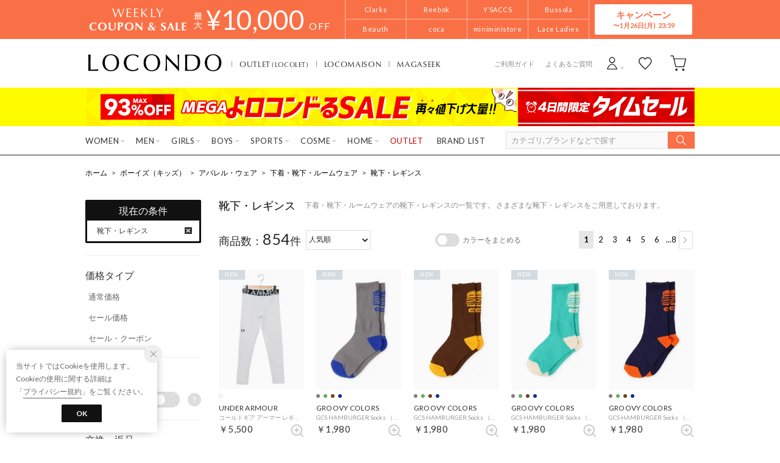

--- FILE ---
content_type: text/html;charset=UTF-8
request_url: https://www.locondo.jp/shop/category/socks_b/
body_size: 462285
content:
<?xml version="1.0" encoding="UTF-8"?>
<!DOCTYPE html PUBLIC "-//W3C//DTD XHTML 1.0 Transitional//EN" "http://www.w3.org/TR/xhtml1/DTD/xhtml1-transitional.dtd">
<html xmlns="http://www.w3.org/1999/xhtml" xml:lang="ja" lang="ja">
<head>
<link rel="canonical" href="https://www.locondo.jp/shop/category/socks_b/">
<meta http-equiv="Content-Type" content="text/html; charset=utf-8" />
<meta http-equiv="X-UA-Compatible" content="IE=edge" />
<meta name="keywords" content="靴下,レギンス" />
<meta name="google-site-verification" content="B-TAqMEaFaRHgwLaGu5NJugcmBcRVOCJaTiW1g9y6Js" />
<meta name="format-detection" content="telephone=no" />
<link rel="icon" href="https://media.aws.locondo.jp/contents/img/favicon.ico?rev=3785d180bb512fc9b7cfb859ea7650f9148c88ef_1768807993_491338" type="image/x-icon" />
<link rel="shortcut icon" href="https://media.aws.locondo.jp/contents/img/favicon.ico?rev=3785d180bb512fc9b7cfb859ea7650f9148c88ef_1768807993_491338" type="image/x-icon" />
<link rel="index" title="LOCONDO（ロコンド）" href="https://www.locondo.jp" />
<meta property="fb:admins" content="100001871373951" />
<title>靴下・レギンスの通販 -LOCONDO（ロコンド）</title>
<meta name="description" content="「自宅で試着、気軽に返品」のロコンドでは靴下・レギンスカテゴリの人気アイテムを豊富に揃えております。毎日新作入荷・クーポン配布中！即日出荷！" />
<meta name="robots" content="INDEX,FOLLOW" />

<meta property="og:type" content="website" />
<meta property="og:title" content="靴下・レギンスの通販 - LOCONDO（ロコンド）" />
<meta property="og:url" content="https://www.locondo.jp/shop/category/socks_b/" />
<meta property="og:site_name" content="LOCONDO（ロコンド）" />
<meta property="og:image" content="https://media.aws.locondo.jp/contents/img/common/ogp_image.png?rev=3785d180bb512fc9b7cfb859ea7650f9148c88ef_1768807993_491338" />
<meta property="og:description" content="「自宅で試着、気軽に返品」のロコンドでは靴下・レギンスカテゴリの人気アイテムを豊富に揃えております。毎日新作入荷・クーポン配布中！即日出荷！">

<script type="text/javascript">
  var __ti = '1c89f600-bd12-4ece-b3ac-3109b6ef9de8';
  var __vi = '1c89f600-bd12-4ece-b3ac-3109b6ef9de8';
  var __dm = 'pc';
  var __he = '';
  var __cc = '';
  var __si = 'locondo';
  var __ts = '20260119193237';
  var __tu = 'https://analysis.aws.locondo.jp/tracking';
  var __rf = document.referrer;
  var __hf = document.location.href;
  var __pt = document.location.href.split('?')[0];
  var __pl = navigator.platform;

  // SHOPOP トラッキングAPI URL
  var __shopopTrackingImageApiUrl = 'https://analysis.aws.locondo.jp/shopop/tracking';

</script>
<script defer src="https://resources-locondo.aws.locondo.jp/resources/js/analysis/tracker.js?rev=3785d180bb512fc9b7cfb859ea7650f9148c88ef_1768807993_491338"></script>
<!-- affiliate -->
<script defer src='https://resources-locondo.aws.locondo.jp/resources/js/affiliate/click.js?rev=3785d180bb512fc9b7cfb859ea7650f9148c88ef_1768807993_491338'></script>
<!-- /affiliate -->
<link href="https://media.aws.locondo.jp/contents/css/utility_locondo.css?rev=3785d180bb512fc9b7cfb859ea7650f9148c88ef_1768807993_491338" rel="stylesheet">
<link href="https://media.aws.locondo.jp/contents/css/pc/common-base.css?rev=3785d180bb512fc9b7cfb859ea7650f9148c88ef_1768807993_491338" rel="stylesheet">
<link href="https://media.aws.locondo.jp/contents/css/pc/common-locondo_style.css?rev=3785d180bb512fc9b7cfb859ea7650f9148c88ef_1768807993_491338" rel="stylesheet">
<link href="https://media.aws.locondo.jp/contents/css/pc/common-header.css?rev=3785d180bb512fc9b7cfb859ea7650f9148c88ef_1768807993_491338" rel="stylesheet">
<link href="https://media.aws.locondo.jp/contents/css/locondo_gnavCategoryList.css?rev=3785d180bb512fc9b7cfb859ea7650f9148c88ef_1768807993_491338" rel="stylesheet">
<link href="https://media.aws.locondo.jp/contents/css/pc/common-footer.css?rev=3785d180bb512fc9b7cfb859ea7650f9148c88ef_1768807993_491338" rel="stylesheet">
<link href="https://media.aws.locondo.jp/contents/css/pc/common-switching.css?rev=3785d180bb512fc9b7cfb859ea7650f9148c88ef_1768807993_491338" rel="stylesheet">
<link href="https://use.typekit.net/tbm3ywj.css" rel="stylesheet">
<link rel="preconnect" href="https://fonts.googleapis.com">
<link rel="preconnect" href="https://fonts.gstatic.com" crossorigin>
<link href="https://fonts.googleapis.com/css2?family=Lato:wght@100;300;400;700;900&display=swap" rel="stylesheet">
<link rel="stylesheet" href="https://fonts.googleapis.com/css2?family=Material+Symbols+Outlined:opsz,wght,FILL,GRAD@20..48,100..700,0..1,-50..200" />
<script
  src="https://ajax.googleapis.com/ajax/libs/jquery/3.7.1/jquery.min.js"
  integrity="sha256-/JqT3SQfawRcv/BIHPThkBvs0OEvtFFmqPF/lYI/Cxo=" crossorigin="anonymous"></script>
<script
  src="https://cdn.jsdelivr.net/npm/jquery-validation@1.20.1/dist/jquery.validate.min.js" integrity="sha256-0xVRcEF27BnewkTwGDpseENfeitZEOsQAVSlDc7PgG0=" crossorigin="anonymous"></script>

<script
  src="https://cdnjs.cloudflare.com/ajax/libs/handlebars.js/4.7.8/handlebars.min.js"
  integrity="sha512-E1dSFxg+wsfJ4HKjutk/WaCzK7S2wv1POn1RRPGh8ZK+ag9l244Vqxji3r6wgz9YBf6+vhQEYJZpSjqWFPg9gg==" crossorigin="anonymous" referrerpolicy="no-referrer"></script>
<script defer src="https://resources-locondo.aws.locondo.jp/resources/js/templates/measurement.template.js?rev=3785d180bb512fc9b7cfb859ea7650f9148c88ef_1768807993_491338"></script>
<!-- just-handlebars-helpers -->
<script src="https://media.aws.locondo.jp/contents/js/libs/just-handlebars-helpers@1.0.19/dist/h.no-moment.js?rev=3785d180bb512fc9b7cfb859ea7650f9148c88ef_1768807993_491338"></script>
<script>
  // Register just-handlebars-helpers with handlebars
  H.registerHelpers(Handlebars);
  
  // レビュー小数点切り上げ
  Handlebars.registerHelper('distanceFixed', function(distance) {
    return Number(distance.toFixed(1));
  });
</script>

<script src="https://resources-locondo.aws.locondo.jp/resources/js/menu/categoryMenu.js?rev=3785d180bb512fc9b7cfb859ea7650f9148c88ef_1768807993_491338"></script>
<script src="https://resources-locondo.aws.locondo.jp/resources/js/recommend-draw.js?rev=3785d180bb512fc9b7cfb859ea7650f9148c88ef_1768807993_491338"></script>
<script src="https://media.aws.locondo.jp/contents/js/pc/common.js?rev=3785d180bb512fc9b7cfb859ea7650f9148c88ef_1768807993_491338"></script>
<script src="https://media.aws.locondo.jp/contents/js/locondo_gnavCategoryList.js?rev=3785d180bb512fc9b7cfb859ea7650f9148c88ef_1768807993_491338"></script>
<script>
if (typeof isQA !== 'undefined' && isQA) {
  const script = document.createElement('script');
  script.src = 'https://code.jquery.com/jquery-migrate-3.5.2.js';
  document.head.appendChild(script);
}
</script>

<script src="https://resources-locondo.aws.locondo.jp/resources/js/store.legacy.min.js?rev=3785d180bb512fc9b7cfb859ea7650f9148c88ef_1768807993_491338"></script>
<script src="https://resources-locondo.aws.locondo.jp/resources/js/search/search-history.js?rev=3785d180bb512fc9b7cfb859ea7650f9148c88ef_1768807993_491338"></script>
<!-- Remodal -->
<script src="https://media.aws.locondo.jp/contents/js/libs/Remodal/remodal.js?rev=3785d180bb512fc9b7cfb859ea7650f9148c88ef_1768807993_491338"></script>
<link href="https://media.aws.locondo.jp/contents/js/libs/Remodal/remodal-default-theme.css?rev=3785d180bb512fc9b7cfb859ea7650f9148c88ef_1768807993_491338" rel="stylesheet">
<link href="https://media.aws.locondo.jp/contents/js/libs/Remodal/remodal.css?rev=3785d180bb512fc9b7cfb859ea7650f9148c88ef_1768807993_491338" rel="stylesheet">
<!-- lazyload -->
<script src="https://media.aws.locondo.jp/contents/js/libs/lazyload/lazyload.min.js?rev=3785d180bb512fc9b7cfb859ea7650f9148c88ef_1768807993_491338"></script>
<script src="https://media.aws.locondo.jp/contents/js/libs/lazyload/lazyload.instance.js?rev=3785d180bb512fc9b7cfb859ea7650f9148c88ef_1768807993_491338"></script>
<link href="https://media.aws.locondo.jp/contents/js/libs/lazyload/lazyload.css?rev=3785d180bb512fc9b7cfb859ea7650f9148c88ef_1768807993_491338" rel="stylesheet">
<!-- gsap -->
<script
  src="https://cdnjs.cloudflare.com/ajax/libs/gsap/3.11.4/gsap.min.js"
  integrity="sha256-s2dk+vF/KAPE7zpeoYsBh9ya5msT7CU8cd2zF40sz1I=" crossorigin="anonymous"></script>
<script
  src="https://cdnjs.cloudflare.com/ajax/libs/gsap/3.11.4/ScrollTrigger.min.js"
  integrity="sha256-7NXsd6Mk3ofC6GLTsINNOQhE9/eS5Ac3uzkQ220vlSg=" crossorigin="anonymous"></script>
<link href="https://media.aws.locondo.jp/contents/js/libs/uikit/css/uikit-locondo.css?rev=3785d180bb512fc9b7cfb859ea7650f9148c88ef_1768807993_491338" rel="stylesheet">
<script 
  src="https://cdn.jsdelivr.net/npm/uikit@3.11.1/dist/js/uikit.min.js"
  integrity="sha256-ZOFigV5yX4v9o+n9usKotr5fl9TV4T5JizfqhsXTAPY=" crossorigin="anonymous"></script>
<script
  src="https://cdn.jsdelivr.net/npm/uikit@3.21.4/dist/js/uikit-icons.min.js"
  integrity="sha256-XID2iJmvBVrsn3pKfMiZzX0n10U1jb4TxB2dA9tVSuc=" crossorigin="anonymous"></script>

<script src="https://cdn.jsdelivr.net/npm/awesomplete@1.1.7/awesomplete.min.js" integrity="sha256-uIzSDOeVUkUYCZEFAQi3ZMFKF5hufq4trukic+t/dd8=" crossorigin="anonymous"></script>
<link rel="stylesheet" href="https://cdn.jsdelivr.net/npm/awesomplete@1.1.7/awesomplete.min.css">

<link rel="stylesheet" href="https://cdn.jsdelivr.net/npm/bxslider@4.2.17/dist/jquery.bxslider.min.css"
  integrity="sha256-0MhmGD1cJKW5AXubF75G3LpaYwtfXxTENG8ff+Fu3W4=" crossorigin="anonymous">
<script src="https://cdn.jsdelivr.net/npm/bxslider@4.2.17/dist/jquery.bxslider.min.js"
  integrity="sha256-zguMnI7qs4T0FNDcnApsqfm5WRWPHH6U0JJUoxOMfPY=" crossorigin="anonymous"></script>
<!-- TCB -->
<link href="https://media.aws.locondo.jp/contents/css/pc/content-tcb.css?rev=3785d180bb512fc9b7cfb859ea7650f9148c88ef_1768807993_491338" rel="stylesheet">
<script src="https://media.aws.locondo.jp/contents/js/pc/pc-tcb.js?rev=3785d180bb512fc9b7cfb859ea7650f9148c88ef_1768807993_491338"></script>

<script src="https://resources-locondo.aws.locondo.jp/resources/js/common/jquery.notification-badge.js?rev=3785d180bb512fc9b7cfb859ea7650f9148c88ef_1768807993_491338" type="text/javascript"></script>

<script type="text/javascript" src='https://media.aws.locondo.jp/contents/js/fnLoading.js?rev=3785d180bb512fc9b7cfb859ea7650f9148c88ef_1768807993_491338'></script>
<script type="text/javascript" src="https://resources-locondo.aws.locondo.jp/resources/js/ios/jquery.cart.js?rev=3785d180bb512fc9b7cfb859ea7650f9148c88ef_1768807993_491338"></script>


<script async src="https://s.yimg.jp/images/listing/tool/cv/ytag.js"></script>
<script>
window.yjDataLayer = window.yjDataLayer || [];
function ytag() { yjDataLayer.push(arguments); }
ytag({
  "type":"yss_retargeting",
  "config": {
    "yahoo_ss_retargeting_id": "1000006379",
    "yahoo_sstag_custom_params": {
    }
  }
});
ytag({"type":"ycl_cookie"});
</script>

</head>

<body  class="site_locondo" data-displaymode="pc" data-marketplace="locondo">
  <!--CustomerCode-->
<script>
  const gaCustomerCode = $('#gaCustomerCode').val();
  const gaCustomerGroupId = $('#gaCustomerGroupId').val();
  const canPushGA = (gaCustomerCode !== '' && gaCustomerCode !== undefined) ? true : false; 

  if(canPushGA) {
    const userData = {
    login_id: gaCustomerCode,
    user_status: gaCustomerGroupId
    };
    window.dataLayer = window.dataLayer || [];
    window.dataLayer.push(userData);
  }
</script>

<input type="hidden" id="baseUrl" value='/shop/'/>
<input type="hidden" id="api_url_base" value='https://api.aws.locondo.jp'>
<input type="hidden" id="ranking_api_url" value='https://api.aws.locondo.jp/bestsellers.jsonp'>
<input type="hidden" id="commodities_api_url" value='https://api.aws.locondo.jp/commodities.jsonp'>
<input type="hidden" id="recommend_api_url" value='https://api.aws.locondo.jp/similarities.jsonp'>
<input type="hidden" id="reviews_api_url" value='https://api.aws.locondo.jp/reviews.jsonp'>
<input type="hidden" id="reviews_count_api_url" value='https://api.aws.locondo.jp/reviews-count.jsonp'>

<input type="hidden" id="url_base" value="/shop/">
<input type="hidden" id="image_url_base" value="https://sc3.locondo.jp/contents/"><input type="hidden" id="css_url_base"   value="https://media.aws.locondo.jp/contents/"><input type="hidden" id="displayMode" value="pc">

<!-- webapp/WEB-INF/pc/templates/header-locondo.jsp -->
<script type="text/javascript" src="https://resources-locondo.aws.locondo.jp/resources/js/suggestSearch/pc-suggest.js?rev=3785d180bb512fc9b7cfb859ea7650f9148c88ef_1768807993_491338"></script>
<noscript>
  <div class="noscript">
    <div class="noscript-inner">
      <p>
        <strong>お使いのブラウザは、JavaScript機能が有効になっていません。</strong>
      </p>
      <p>このウェブサイトの機能をご利用される場合は、お使いのブラウザでJavaScriptを有効にしてください。</p>
    </div>
  </div>
</noscript>

<div id="header_top" class="locondo"> <!-- お知らせ欄 -->
  <div class="clearfix info-ld" id="info_box_top">
    <style>
/* 【2025】スマリCPN開催中（12/8〜26/1/25） */
.js-return-tab .smari-campaign-pop {
  display: block !important;
}
.return-smari_banner {
  display: block !important;
}
</style><!-- ▼▼▼（PC）新TCB ▼▼▼▼▼▼ -->
<div class="tcb_container_outer">
<div class="tcb_bar">
  <div class="tcb_bar-title">
    <span class="tcb_band_title"><em>WEEKLY</em>COUPON & SALE</span>
    <div class="tcb_maxoff">
      <small class="tcb_band_max">MAX</small>
      <strong>¥<span id="tcb_band_price"></span></strong>
      <small class="tcb_band_off">OFF</small>
    </div>
  </div>
  <div class="tcb_bar-brand"></div>
  <div class="tcb_bar-anc"><a href="javascript:void(0)">キャンペーン<span id="tcb_bar-anc_endday"></span></a></div>
</div>  
</div>

  <div class="tcb_container remodal"  data-remodal-id="tcbModal" data-remodal-options="hashTracking: false">
    <button data-remodal-action="close" class="remodal-close"></button>
    <div class="tcb_container_inner">


    <div class="tcb_container_header">
    </div>

    <div class="col-pc-4 tcb_contents">

    <div class="nowloading">
      <div class="sk-fading-circle">
        <div class="sk-circle1 sk-circle"></div>
        <div class="sk-circle2 sk-circle"></div>
        <div class="sk-circle3 sk-circle"></div>
        <div class="sk-circle4 sk-circle"></div>
        <div class="sk-circle5 sk-circle"></div>
        <div class="sk-circle6 sk-circle"></div>
        <div class="sk-circle7 sk-circle"></div>
        <div class="sk-circle8 sk-circle"></div>
        <div class="sk-circle9 sk-circle"></div>
        <div class="sk-circle10 sk-circle"></div>
        <div class="sk-circle11 sk-circle"></div>
        <div class="sk-circle12 sk-circle"></div>
      </div>
    </div>  

  <!-- tcbModalで挿入 -->

</div><!-- tcb_contents -->
</div><!-- tcb_container_inner -->
</div><!-- tcb_container --></div>
  <!-- /お知らせ欄 -->
  <div id="header_ver5">
    <!-- section nav common -->
    <div id="nav_container_common">
      <!-- section siteCI -->
      <h1>
        <a href="/shop/" title="LOCONDO.jp" onclick="gtag('event', 'click_event', {'click_category': 'headerGnav', 'click_label': 'gnavLOCONDO_Logo', 'click_action': 'text'});">
          靴とファッションの通販サイト ロコンド
        </a>
      </h1>
      <!-- section marketPlace -->
      <ul id="marketPlace" class="marketPlace -locondo">
        <li class="mp_item -locolet"><a href="/shop/contents/locolet" onclick="gtag('event', 'click_event', {'click_category': 'headerMp', 'click_label': 'LOCONDOtoLOCOLET', 'click_action': 'text'});">OUTLET<span>(LOCOLET)</span></a></li>
        <li class="mp_item -maison"><a href="/shop/contents/locomaison" onclick="gtag('event', 'click_event', {'click_category': 'headerMp', 'click_label': 'LOCONDOtoMAISON', 'click_action': 'text'});">LOCOMAISON</a></li>
        <li class="mp_item -magaseek"><a href="/shop/search?commercialType=2&currentPage=1&alignmentSequence=recommend_commodity_rank%20asc&relationalContentKeyword=mil" onclick="gtag('event', 'click_event', {'click_category': 'headerMp', 'click_label': 'LOCONDOtoMAGASEEK', 'click_action': 'text'});">MAGASEEK</a></li>
      </ul>
      <!-- section user info -->
      <ul id="nav_user">
        <li class="Dropdown center">
          <a href="/shop/login" id="user_login" onclick="gtag('event', 'click_event', {'click_category': 'headerGnav', 'click_label': 'gnavLOCONDO_Login', 'click_action': 'text'});">
            <span>ログイン</span>
          </a>
          <div id="is_logout" class="drop">
            <ul>
              <li id="btn_login">
                <a href="/shop/login" onclick="gtag('event', 'click_event', {'click_category': 'headerGnav', 'click_label': 'gnavLOCONDO_Login', 'click_action': 'text'});">
                ログイン
                </a>
              </li>
              <li id="btn_regi">
                <a href="/shop/customer/customer-register" onclick="gtag('event', 'click_event', {'click_category': 'headerGnav', 'click_label': 'gnavLOCONDO_Register', 'click_action': 'text'});">
                ロコンド通販会員登録(無料)
                </a>
              </li>
            </ul>
          </div>
        </li>
        <li>
          <a href="/shop/mypage/favorite-list/" id="user_favorite" class="arr_none" onclick="gtag('event', 'click_event', {'click_category': 'headerGnav', 'click_label': 'gnavLOCONDO_Fav', 'click_action': 'text'});">
            <span>お気に入り</span>
          </a>
        </li>
        <li>
          <a href="/shop/cart/?commercialType=0" id="user_cart" onclick="gtag('event', 'click_event', {'click_category': 'headerGnav', 'click_label': 'gnavLOCONDO_Cart', 'click_action': 'text'});">
            <span>カート</span>
            <div id="cart_num" class="lc-u-displayNone"></div>
          </a>
        </li>
      </ul>
      <!-- section guide_contact -->
      <ul id="header_guide_contact">
        <li><a href="/shop/contents/guide" onclick="gtag('event', 'click_event', {'click_category': 'headerGnav', 'click_label': 'gnavLOCONDO_Guide', 'click_action': 'text'});">ご利用ガイド</a></li>
        <li><a href="https://faq.locondo.jp/" target="_blank" onclick="gtag('event', 'click_event', {'click_category': 'headerGnav', 'click_label': 'gnavLOCONDO_Faq', 'click_action': 'text'});">よくあるご質問</a></li>
      </ul>
    </div>

    <!-- お知らせ欄 -->
    <div class="clearfix info-ld" id="info_box_bottom">
      <!-- ●●●（PC）プロモ 260116 【ロコンド】メガ＋タイムセール●●● -->
<style>
  /* 背景色 */
  .info-promo-1610.ld {
    background: #fffc00;
  }

  .info-promo-1610.ld .link-timetable {
    left: 0;
    width: 710px;
  }

  .info-promo-1610.ld .link-hyper1 {
    left: 710px;
    width: 290px;
  }

  /*▼2枠時使うこと▼*/
  .info-promo-1610.ld .inner-wrap {
    height: 64px;
  }

  .info-promo-1610.ld .inner-wrap:before {
    width: 70%;
    height: 100%;
    content: "";
    position: absolute;
    top: 0;
    /* background: #fccddb; */
    /* right: -700px; */
    /*background: url(//media.aws.locondo.jp/contents/brands/image_gcs/sales-promo/info-pcbg-ws191206_ls.png);*/
    background-position: left;
    background-size: cover;
  }

  .info-promo-1610.ld .info-image {
    position: absolute;
    left: 50%;
    margin-left: -500px;
  }

  .info-promo-1610.ld {
    /* background: url(//media.aws.locondo.jp/contents/brands/image_gcs/sales-promo/info-pcbg-ws200717.png); */
    background-position: center;
    background-size: cover;
  }

  .info-promo-1610.ld .inner-wrap {
    height: 63px;
    background: url(//media.aws.locondo.jp/contents/brands/image_gcs/sales-promo/info-pc-ws260116.png) no-repeat;
    /* 背景の上に重ねる画像を指定してください */
    background-position: 50% 50%;
    background-size: 100%;
  }
</style>
<div class="info-promo-1610 clearfix ld">
  <div class="inner-wrap">
    <a class="link-timetable"
      href="//www.locondo.jp/shop/search?alignmentSearch=3&commercialType=0|1|2|3&relationalContentKeyword=yorokondoru260116"
      onclick="gtag('event', 'click_event', {'click_category': 'headerinfo','click_label': '260116_yorokondoru','click_action': 'banner'});"></a>
    <a class="link-hyper1"
      href="//www.locondo.jp/shop/search?campaignType=3&maxCampaignPeriod=14&commercialType=0|1|2|3&relationalContentKeyword=timesale260116"
      onclick="gtag('event', 'click_event', {'click_category': 'headerinfo','click_label': '260116_timesale','click_action': 'banner'});"></a>
  </div>
</div></div>
    <!-- /お知らせ欄 -->

    <!-- section nav global -->
    <div class="gNav nav_container_global">
      <div class="wrap-gNav_largeCategory">
        <ul class="gNav_largeCategory dropBtn">
          <li class="gNav_index cateL"><span class="action_area">WOMEN</span>
            <div class="gNav_dropWrapper">
              <div class="gNav_dropInner" id="_js_gNav_cateL">
                <ul id="_js_gNav_cateL_1"></ul>
                <ul id="_js_gNav_cateL_2"></ul>
                <ul id="_js_gNav_cateL_3"></ul>
                <ul id="_js_gNav_cateL_4"></ul>
                <ul id="_js_gNav_cateL_5">
                  <li class="nav_listHeading_locolet nav_listHeading"><a href="/shop/category/L/?commercialType=1&hiderc=1" onclick="gtag('event', 'click_event', {'click_category': 'headerGnavCategory', 'click_label': 'gnavLOCONDO_Category_L_Outlet', 'click_action': 'text'});">アウトレット</a></li>
                  <li class="nav_linkAll"><a href="/shop/category/L/" onclick="gtag('event', 'click_event', {'click_category': 'headerGnavCategory', 'click_label': 'gnavLOCONDO_Category_L', 'click_action': 'text'});">レディースすべてを見る</a></li>
                </ul>
              </div>
            </div>
            <script type="text/x-handlebars-template" id="template_gNav_cateL_1">
              {{#each this}}
                {{#if (eq category.pc_col "1")}}
                  <li class="nav_listHeading" data-item="{{category.code}}"><a href="/shop/category/{{category.code}}/" onclick="gtag('event', 'click_event', {'click_category': 'headerGnavCategory', 'click_label': 'gnavLOCONDO_Category_{{category.code}}', 'click_action': 'text'});">{{category.name}}</a></li>
                  {{#each category_child}}
                    <li data-item="{{code}}"><a href="/shop/category/{{code}}/" onclick="gtag('event', 'click_event', {'click_category': 'headerGnavCategory', 'click_label': 'gnavLOCONDO_Category_{{code}}', 'click_action': 'text'});">{{name}}</a></li>
                  {{/each}}
                {{/if}}
              {{/each}}
            </script>
            <script type="text/x-handlebars-template" id="template_gNav_cateL_2">
              {{#each this}}
                {{#if (eq category.pc_col "2")}}
                  <li class="nav_listHeading" data-item="{{category.code}}"><a href="/shop/category/{{category.code}}/" onclick="gtag('event', 'click_event', {'click_category': 'headerGnavCategory', 'click_label': 'gnavLOCONDO_Category_{{category.code}}', 'click_action': 'text'});">{{category.name}}</a></li>
                  {{#each category_child}}
                    <li data-item="{{code}}"><a href="/shop/category/{{code}}/" onclick="gtag('event', 'click_event', {'click_category': 'headerGnavCategory', 'click_label': 'gnavLOCONDO_Category_{{code}}', 'click_action': 'text'});">{{name}}</a></li>
                  {{/each}}
                {{/if}}
              {{/each}}
            </script>
            <script type="text/x-handlebars-template" id="template_gNav_cateL_3">
              {{#each this}}
                {{#if (eq category.pc_col "3")}}  
                  <li class="nav_listHeading" data-item="{{category.code}}"><a href="/shop/category/{{category.code}}/" onclick="gtag('event', 'click_event', {'click_category': 'headerGnavCategory', 'click_label': 'gnavLOCONDO_Category_{{category.code}}', 'click_action': 'text'});">{{category.name}}</a></li>
                  {{#each category_child}}
                    <li data-item="{{code}}"><a href="/shop/category/{{code}}/" onclick="gtag('event', 'click_event', {'click_category': 'headerGnavCategory', 'click_label': 'gnavLOCONDO_Category_{{code}}', 'click_action': 'text'});">{{name}}</a></li>
                  {{/each}}
                {{/if}}
              {{/each}}
            </script>
            <script type="text/x-handlebars-template" id="template_gNav_cateL_4">
              {{#each this}}
                {{#if (eq category.pc_col "4")}}
                  <li class="nav_listHeading" data-item="{{category.code}}"><a href="/shop/category/{{category.code}}/" onclick="gtag('event', 'click_event', {'click_category': 'headerGnavCategory', 'click_label': 'gnavLOCONDO_Category_{{category.code}}', 'click_action': 'text'});">{{category.name}}</a></li>
                  {{#each category_child}}
                    <li data-item="{{code}}"><a href="/shop/category/{{code}}/" onclick="gtag('event', 'click_event', {'click_category': 'headerGnavCategory', 'click_label': 'gnavLOCONDO_Category_{{code}}', 'click_action': 'text'});">{{name}}</a></li>
                  {{/each}}
                {{/if}}
              {{/each}}
            </script>
            <script type="text/x-handlebars-template" id="template_gNav_cateL_5">
              {{#each this}}
                {{#if (eq category.pc_col "5")}}
                  <li class="nav_listHeading" data-item="{{category.code}}"><a href="/shop/category/{{category.code}}/" onclick="gtag('event', 'click_event', {'click_category': 'headerGnavCategory', 'click_label': 'gnavLOCONDO_Category_{{category.code}}', 'click_action': 'text'});">{{category.name}}</a></li>
                  {{#each category_child}}
                    <li data-item="{{code}}"><a href="/shop/category/{{code}}/" onclick="gtag('event', 'click_event', {'click_category': 'headerGnavCategory', 'click_label': 'gnavLOCONDO_Category_{{code}}', 'click_action': 'text'});">{{name}}</a></li>
                  {{/each}}
                {{/if}}
              {{/each}}
            </script>
          </li>
          <li class="gNav_index cateM"><span class="action_area">MEN</span>
            <div class="gNav_dropWrapper">
              <div class="gNav_dropInner" id="_js_gNav_cateM">
                <ul id="_js_gNav_cateM_1"></ul>
                <ul id="_js_gNav_cateM_2"></ul>
                <ul id="_js_gNav_cateM_3"></ul>
                <ul id="_js_gNav_cateM_4"></ul>
                <ul id="_js_gNav_cateM_5">
                  <li class="nav_listHeading_locolet nav_listHeading"><a href="/shop/category/M/?commercialType=1&hiderc=1" onclick="gtag('event', 'click_event', {'click_category': 'headerGnavCategory', 'click_label': 'gnavLOCONDO_Category_M_Outlet', 'click_action': 'text'});">アウトレット</a></li>
                <li class="nav_linkAll"><a href="/shop/category/M/" onclick="gtag('event', 'click_event', {'click_category': 'headerGnavCategory', 'click_label': 'gnavLOCONDO_Category_M', 'click_action': 'text'});">メンズすべてを見る</a></li>
                </ul>
              </div>
            </div>
            <script type="text/x-handlebars-template" id="template_gNav_cateM_1">
              {{#each this}}
                {{#if (eq category.pc_col "1")}}
                  <li class="nav_listHeading" data-item="{{category.code}}"><a href="/shop/category/{{category.code}}/" onclick="gtag('event', 'click_event', {'click_category': 'headerGnavCategory', 'click_label': 'gnavLOCONDO_Category_{{category.code}}', 'click_action': 'text'});">{{category.name}}</a></li>
                  {{#each category_child}}
                    <li data-item="{{code}}"><a href="/shop/category/{{code}}/" onclick="gtag('event', 'click_event', {'click_category': 'headerGnavCategory', 'click_label': 'gnavLOCONDO_Category_{{code}}', 'click_action': 'text'});">{{name}}</a></li>
                  {{/each}}
                {{/if}}
              {{/each}}
            </script>
            <script type="text/x-handlebars-template" id="template_gNav_cateM_2">
              {{#each this}}
                {{#if (eq category.pc_col "2")}}
                  <li class="nav_listHeading" data-item="{{category.code}}"><a href="/shop/category/{{category.code}}/" onclick="gtag('event', 'click_event', {'click_category': 'headerGnavCategory', 'click_label': 'gnavLOCONDO_Category_{{category.code}}', 'click_action': 'text'});">{{category.name}}</a></li>
                  {{#each category_child}}
                    <li data-item="{{code}}"><a href="/shop/category/{{code}}/" onclick="gtag('event', 'click_event', {'click_category': 'headerGnavCategory', 'click_label': 'gnavLOCONDO_Category_{{code}}', 'click_action': 'text'});">{{name}}</a></li>
                  {{/each}}
                {{/if}}
              {{/each}}
            </script>
            <script type="text/x-handlebars-template" id="template_gNav_cateM_3">
              {{#each this}}
                {{#if (eq category.pc_col "3")}}
                  <li class="nav_listHeading" data-item="{{category.code}}"><a href="/shop/category/{{category.code}}/" onclick="gtag('event', 'click_event', {'click_category': 'headerGnavCategory', 'click_label': 'gnavLOCONDO_Category_{{category.code}}', 'click_action': 'text'});">{{category.name}}</a></li>
                  {{#each category_child}}
                    <li data-item="{{code}}"><a href="/shop/category/{{code}}/" onclick="gtag('event', 'click_event', {'click_category': 'headerGnavCategory', 'click_label': 'gnavLOCONDO_Category_{{code}}', 'click_action': 'text'});">{{name}}</a></li>
                  {{/each}}
                {{/if}}
              {{/each}}
            </script>
            <script type="text/x-handlebars-template" id="template_gNav_cateM_4">
              {{#each this}}
                {{#if (eq category.pc_col "4")}}
                  <li class="nav_listHeading" data-item="{{category.code}}"><a href="/shop/category/{{category.code}}/" onclick="gtag('event', 'click_event', {'click_category': 'headerGnavCategory', 'click_label': 'gnavLOCONDO_Category_{{category.code}}', 'click_action': 'text'});">{{category.name}}</a></li>
                  {{#each category_child}}
                    <li data-item="{{code}}"><a href="/shop/category/{{code}}/" onclick="gtag('event', 'click_event', {'click_category': 'headerGnavCategory', 'click_label': 'gnavLOCONDO_Category_{{code}}', 'click_action': 'text'});">{{name}}</a></li>
                  {{/each}}
                {{/if}}
              {{/each}}
            </script>
            <script type="text/x-handlebars-template" id="template_gNav_cateM_5">
              {{#each this}}
                {{#if (eq category.pc_col "5")}}
                  <li class="nav_listHeading" data-item="{{category.code}}"><a href="/shop/category/{{category.code}}/" onclick="gtag('event', 'click_event', {'click_category': 'headerGnavCategory', 'click_label': 'gnavLOCONDO_Category_{{category.code}}', 'click_action': 'text'});">{{category.name}}</a></li>
                  {{#each category_child}}
                    <li data-item="{{code}}"><a href="/shop/category/{{code}}/" onclick="gtag('event', 'click_event', {'click_category': 'headerGnavCategory', 'click_label': 'gnavLOCONDO_Category_{{code}}', 'click_action': 'text'});">{{name}}</a></li>
                  {{/each}}
                {{/if}}
              {{/each}}
            </script>
          </li>
          <li class="gNav_index cateK cateK-g"><span class="action_area">GIRLS</span>
            <div class="gNav_dropWrapper">
              <div class="gNav_dropInner" id="_js_gNav_cateGirls">
                <ul id="_js_gNav_cateGirls_1"></ul>
                <ul id="_js_gNav_cateGirls_2"></ul>
                <ul id="_js_gNav_cateGirls_3"></ul>
                <ul id="_js_gNav_cateGirls_4"></ul>
                <ul id="_js_gNav_cateGirls_5">
                  <li class="nav_listHeading_locolet nav_listHeading"><a href="/shop/category/apparel_k_g/?commercialType=1&hiderc=1" onclick="gtag('event', 'click_event', {'click_category': 'headerGnavCategory', 'click_label': 'gnavLOCONDO_Category_apparel_k_g_Outlet', 'click_action': 'text'});">アウトレット</a></li>
                  <li class="nav_linkAll"><a href="/shop/category/apparel_k_g/" onclick="gtag('event', 'click_event', {'click_category': 'headerGnavCategory', 'click_label': 'gnavLOCONDO_Category_apparel_k_g', 'click_action': 'text'});">ガールズすべてを見る</a></li>
                </ul>
              </div>
            </div>
            <script type="text/x-handlebars-template" id="template_gNav_cateGirls_1">
              {{#each this}}
                {{#if (eq category.pc_col "1")}}
                  <li class="nav_listHeading" data-item="{{category.code}}"><a href="/shop/category/{{category.code}}/" onclick="gtag('event', 'click_event', {'click_category': 'headerGnavCategory', 'click_label': 'gnavLOCONDO_Category_{{category.code}}', 'click_action': 'text'});">{{category.name}}</a></li>
                  {{#each category_child}}
                    <li data-item="{{code}}"><a href="/shop/category/{{code}}/" onclick="gtag('event', 'click_event', {'click_category': 'headerGnavCategory', 'click_label': 'gnavLOCONDO_Category_{{code}}', 'click_action': 'text'});">{{name}}</a></li>
                  {{/each}}
                {{/if}}
              {{/each}}
            </script>
            <script type="text/x-handlebars-template" id="template_gNav_cateGirls_2">
              {{#each this}}
                {{#if (eq category.pc_col "2")}}
                  <li class="nav_listHeading" data-item="{{category.code}}"><a href="/shop/category/{{category.code}}/" onclick="gtag('event', 'click_event', {'click_category': 'headerGnavCategory', 'click_label': 'gnavLOCONDO_Category_{{category.code}}', 'click_action': 'text'});">{{category.name}}</a></li>
                  {{#each category_child}}
                    <li data-item="{{code}}"><a href="/shop/category/{{code}}/" onclick="gtag('event', 'click_event', {'click_category': 'headerGnavCategory', 'click_label': 'gnavLOCONDO_Category_{{code}}', 'click_action': 'text'});">{{name}}</a></li>
                  {{/each}}
                {{/if}}
              {{/each}}
            </script>
            <script type="text/x-handlebars-template" id="template_gNav_cateGirls_3">
              {{#each this}}
                {{#if (eq category.pc_col "3")}}
                  <li class="nav_listHeading" data-item="{{category.code}}"><a href="/shop/category/{{category.code}}/" onclick="gtag('event', 'click_event', {'click_category': 'headerGnavCategory', 'click_label': 'gnavLOCONDO_Category_{{category.code}}', 'click_action': 'text'});">{{category.name}}</a></li>
                  {{#each category_child}}
                    <li data-item="{{code}}"><a href="/shop/category/{{code}}/" onclick="gtag('event', 'click_event', {'click_category': 'headerGnavCategory', 'click_label': 'gnavLOCONDO_Category_{{code}}', 'click_action': 'text'});">{{name}}</a></li>
                  {{/each}}
                {{/if}}
              {{/each}}
            </script>
            <script type="text/x-handlebars-template" id="template_gNav_cateGirls_4">
              {{#each this}}
                {{#if (eq category.pc_col "4")}}
                  <li class="nav_listHeading" data-item="{{category.code}}"><a href="/shop/category/{{category.code}}/" onclick="gtag('event', 'click_event', {'click_category': 'headerGnavCategory', 'click_label': 'gnavLOCONDO_Category_{{category.code}}', 'click_action': 'text'});">{{category.name}}</a></li>
                  {{#each category_child}}
                    <li data-item="{{code}}"><a href="/shop/category/{{code}}/" onclick="gtag('event', 'click_event', {'click_category': 'headerGnavCategory', 'click_label': 'gnavLOCONDO_Category_{{code}}', 'click_action': 'text'});">{{name}}</a></li>
                  {{/each}}
                {{/if}}
              {{/each}}
            </script>
            <script type="text/x-handlebars-template" id="template_gNav_cateGirls_5">
              {{#each this}}
                {{#if (eq category.pc_col "5")}}
                  <li class="nav_listHeading" data-item="{{category.code}}"><a href="/shop/category/{{category.code}}/" onclick="gtag('event', 'click_event', {'click_category': 'headerGnavCategory', 'click_label': 'gnavLOCONDO_Category_{{category.code}}', 'click_action': 'text'});">{{category.name}}</a></li>
                  {{#each category_child}}
                    <li data-item="{{code}}"><a href="/shop/category/{{code}}/" onclick="gtag('event', 'click_event', {'click_category': 'headerGnavCategory', 'click_label': 'gnavLOCONDO_Category_{{code}}', 'click_action': 'text'});">{{name}}</a></li>
                  {{/each}}
                {{/if}}
              {{/each}}
            </script>
          </li>
          <li class="gNav_index cateK cateK-b"><span class="action_area">BOYS</span>
            <div class="gNav_dropWrapper">
              <div class="gNav_dropInner" id="_js_gNav_cateBoys">
                <ul id="_js_gNav_cateBoys_1"></ul>
                <ul id="_js_gNav_cateBoys_2"></ul>
                <ul id="_js_gNav_cateBoys_3"></ul>
                <ul id="_js_gNav_cateBoys_4"></ul>
                <ul id="_js_gNav_cateBoys_5">
                  <li class="nav_listHeading_locolet nav_listHeading"><a href="/shop/category/apparel_k_b/?commercialType=1&hiderc=1" onclick="gtag('event', 'click_event', {'click_category': 'headerGnavCategory', 'click_label': 'gnavLOCONDO_Category_apparel_k_b_Outlet', 'click_action': 'text'});">アウトレット</a></li>
                  <li class="nav_linkAll"><a href="/shop/category/apparel_k_b/" onclick="gtag('event', 'click_event', {'click_category': 'headerGnavCategory', 'click_label': 'gnavLOCONDO_Category_apparel_k_b', 'click_action': 'text'});">ボーイズすべてを見る</a></li>
                </ul>
              </div>
            </div>
            <script type="text/x-handlebars-template" id="template_gNav_cateBoys_1">
              {{#each this}}
                {{#if (eq category.pc_col "1")}}
                  <li class="nav_listHeading" data-item="{{category.code}}"><a href="/shop/category/{{category.code}}/" onclick="gtag('event', 'click_event', {'click_category': 'headerGnavCategory', 'click_label': 'gnavLOCONDO_Category_{{category.code}}', 'click_action': 'text'});">{{category.name}}</a></li>
                  {{#each category_child}}
                    <li data-item="{{code}}"><a href="/shop/category/{{code}}/" onclick="gtag('event', 'click_event', {'click_category': 'headerGnavCategory', 'click_label': 'gnavLOCONDO_Category_{{code}}', 'click_action': 'text'});">{{name}}</a></li>
                  {{/each}}
                {{/if}}
              {{/each}}
            </script>
            <script type="text/x-handlebars-template" id="template_gNav_cateBoys_2">
              {{#each this}}
                {{#if (eq category.pc_col "2")}}
                  <li class="nav_listHeading" data-item="{{category.code}}"><a href="/shop/category/{{category.code}}/" onclick="gtag('event', 'click_event', {'click_category': 'headerGnavCategory', 'click_label': 'gnavLOCONDO_Category_{{category.code}}', 'click_action': 'text'});">{{category.name}}</a></li>
                  {{#each category_child}}
                    <li data-item="{{code}}"><a href="/shop/category/{{code}}/">{{name}}</a></li>
                  {{/each}}
                {{/if}}
              {{/each}}
            </script>
            <script type="text/x-handlebars-template" id="template_gNav_cateBoys_3">
              {{#each this}}
                {{#if (eq category.pc_col "3")}}
                  <li class="nav_listHeading" data-item="{{category.code}}"><a href="/shop/category/{{category.code}}/" onclick="gtag('event', 'click_event', {'click_category': 'headerGnavCategory', 'click_label': 'gnavLOCONDO_Category_{{category.code}}', 'click_action': 'text'});">{{category.name}}</a></li>
                  {{#each category_child}}
                    <li data-item="{{code}}"><a href="/shop/category/{{code}}/" onclick="gtag('event', 'click_event', {'click_category': 'headerGnavCategory', 'click_label': 'gnavLOCONDO_Category_{{code}}', 'click_action': 'text'});">{{name}}</a></li>
                  {{/each}}
                {{/if}}
              {{/each}}
            </script>
            <script type="text/x-handlebars-template" id="template_gNav_cateBoys_4">
              {{#each this}}
                {{#if (eq category.pc_col "4")}}
                  <li class="nav_listHeading" data-item="{{category.code}}"><a href="/shop/category/{{category.code}}/" onclick="gtag('event', 'click_event', {'click_category': 'headerGnavCategory', 'click_label': 'gnavLOCONDO_Category_{{category.code}}', 'click_action': 'text'});">{{category.name}}</a></li>
                  {{#each category_child}}
                    <li data-item="{{code}}"><a href="/shop/category/{{code}}/" onclick="gtag('event', 'click_event', {'click_category': 'headerGnavCategory', 'click_label': 'gnavLOCONDO_Category_{{code}}', 'click_action': 'text'});">{{name}}</a></li>
                  {{/each}}
                {{/if}}
              {{/each}}
            </script>
            <script type="text/x-handlebars-template" id="template_gNav_cateBoys_5">
              {{#each this}}
                {{#if (eq category.pc_col "5")}}
                  <li class="nav_listHeading" data-item="{{category.code}}"><a href="/shop/category/{{category.code}}/" onclick="gtag('event', 'click_event', {'click_category': 'headerGnavCategory', 'click_label': 'gnavLOCONDO_Category_{{category.code}}', 'click_action': 'text'});">{{category.name}}</a></li>
                  {{#each category_child}}
                    <li data-item="{{code}}"><a href="/shop/category/{{code}}/" onclick="gtag('event', 'click_event', {'click_category': 'headerGnavCategory', 'click_label': 'gnavLOCONDO_Category_{{code}}', 'click_action': 'text'});">{{name}}</a></li>
                  {{/each}}
                {{/if}}
              {{/each}}
            </script>
          </li>
          <li class="gNav_index cateSports"><span class="action_area">SPORTS</span>
            <div class="gNav_dropWrapper">
              <div class="gNav_dropInner" id="_js_gNav_cateSports">
                <ul id="_js_gNav_cateSports_1"></ul>
                <ul id="_js_gNav_cateSports_2"></ul>
                <ul id="_js_gNav_cateSports_3"></ul>
                <ul id="_js_gNav_cateSports_4">
                  <li class="nav_listHeading_locolet nav_listHeading"><a href="/shop/category/sports_gear/?commercialType=1&hiderc=1" onclick="gtag('event', 'click_event', {'click_category': 'headerGnavCategory', 'click_label': 'gnavLOCONDO_Category_sports_gear_Outlet', 'click_action': 'text'});">アウトレット</a></li>
                  <li class="nav_linkAll"><a href="/shop/category/sports_gear/" onclick="gtag('event', 'click_event', {'click_category': 'headerGnavCategory', 'click_label': 'gnavLOCONDO_Category_sports_gear', 'click_action': 'text'});">スポーツすべてを見る</a></li>
                </ul>
              </div>
            </div>
            <script type="text/x-handlebars-template" id="template_gNav_cateSports_1">
              {{#each this}}
                {{#if (eq category.pc_col "1")}}
                  <li class="nav_listHeading" data-item="{{category.code}}"><a href="/shop/category/{{category.code}}/" onclick="gtag('event', 'click_event', {'click_category': 'headerGnavCategory', 'click_label': 'gnavLOCONDO_Category_{{category.code}}', 'click_action': 'text'});">{{category.name}}</a></li>
                  {{#each category_child}}
                    {{#if brand}}
                      <li data-item="{{code}}"><a href="/shop/brand/{{brand}}/{{../category.code}}/" onclick="gtag('event', 'click_event', {'click_category': 'headerGnavCategory', 'click_label': 'gnavLOCONDO_Brand_{{code}}', 'click_action': 'text'});">{{brand}}</a></li>
                    {{else}}
                      <li data-item="{{code}}"><a href="/shop/category/{{code}}/" onclick="gtag('event', 'click_event', {'click_category': 'headerGnavCategory', 'click_label': 'gnavLOCONDO_Category_{{code}}', 'click_action': 'text'});">{{name}}</a></li>
                    {{/if}}
                  {{/each}}
                {{/if}}
              {{/each}}
            </script>
            <script type="text/x-handlebars-template" id="template_gNav_cateSports_2">
              {{#each this}}
                {{#if (eq category.pc_col "2")}}
                  <li class="nav_listHeading" data-item="{{category.code}}"><a href="/shop/category/{{category.code}}/" onclick="gtag('event', 'click_event', {'click_category': 'headerGnavCategory', 'click_label': 'gnavLOCONDO_Category_{{category.code}}', 'click_action': 'text'});">{{category.name}}</a></li>
                  {{#each category_child}}
                    {{#if brand}}
                      <li data-item="{{code}}"><a href="/shop/brand/{{brand}}/{{../category.code}}/" onclick="gtag('event', 'click_event', {'click_category': 'headerGnavCategory', 'click_label': 'gnavLOCONDO_Brand_{{code}}', 'click_action': 'text'});">{{brand}}</a></li>
                    {{else}}
                      <li data-item="{{code}}"><a href="/shop/category/{{code}}/" onclick="gtag('event', 'click_event', {'click_category': 'headerGnavCategory', 'click_label': 'gnavLOCONDO_Category_{{code}}', 'click_action': 'text'});">{{name}}</a></li>
                    {{/if}}
                  {{/each}}
                {{/if}}
              {{/each}}
            </script>
            <script type="text/x-handlebars-template" id="template_gNav_cateSports_3">
              {{#each this}}
                {{#if (eq category.pc_col "3")}}
                  <li class="nav_listHeading" data-item="{{category.code}}"><a href="/shop/category/{{category.code}}/" onclick="gtag('event', 'click_event', {'click_category': 'headerGnavCategory', 'click_label': 'gnavLOCONDO_Category_{{category.code}}', 'click_action': 'text'});">{{category.name}}</a></li>
                {{/if}}
              {{/each}}
            </script>
            <script type="text/x-handlebars-template" id="template_gNav_cateSports_4">
              {{#each this}}
                {{#if (eq category.pc_col "4")}}
                  <li class="nav_listHeading" data-item="{{category.code}}"><a href="/shop/category/{{category.code}}/" onclick="gtag('event', 'click_event', {'click_category': 'headerGnavCategory', 'click_label': 'gnavLOCONDO_Category_{{category.code}}', 'click_action': 'text'});">{{category.name}}</a></li>
                {{/if}}
              {{/each}}
            </script>
          </li>
          <li class="gNav_index cateCosme"><span class="action_area">COSME</span>
            <div class="gNav_dropWrapper">
              <div class="gNav_dropInner" id="_js_gNav_cateCosme">
                <ul id="_js_gNav_cateCosme_1"></ul>
                <ul id="_js_gNav_cateCosme_2"></ul>
                <ul id="_js_gNav_cateCosme_3"></ul>
                <ul id="_js_gNav_cateCosme_4">
                  <li class="nav_listHeading_locolet nav_listHeading"><a href="/shop/category/cosme_ladies/?commercialType=1&hiderc=1" onclick="gtag('event', 'click_event', {'click_category': 'headerGnavCategory', 'click_label': 'gnavLOCONDO_Category_cosme_ladies_Outlet', 'click_action': 'text'});">アウトレット</a></li>
                  <li class="nav_linkAll"><a href="/shop/category/cosme_ladies/" onclick="gtag('event', 'click_event', {'click_category': 'headerGnavCategory', 'click_label': 'gnavLOCONDO_Category_cosme_ladies', 'click_action': 'text'});">コスメすべてを見る</a></li>
                </ul>
              </div>
            </div>
            <script type="text/x-handlebars-template" id="template_gNav_cateCosme_1">
              {{#each this}}
                {{#if (eq category.pc_col "1")}}
                  <li class="nav_listHeading" data-item="{{category.code}}"><a href="/shop/category/{{category.code}}/" onclick="gtag('event', 'click_event', {'click_category': 'headerGnavCategory', 'click_label': 'gnavLOCONDO_Category_{{category.code}}', 'click_action': 'text'});">{{category.name}}</a></li>
                  {{#each category_child}}
                    <li data-item="{{code}}"><a href="/shop/category/{{code}}/" onclick="gtag('event', 'click_event', {'click_category': 'headerGnavCategory', 'click_label': 'gnavLOCONDO_Category_{{code}}', 'click_action': 'text'});">{{name}}</a></li>
                  {{/each}}
                {{/if}}
              {{/each}}
            </script>
            <script type="text/x-handlebars-template" id="template_gNav_cateCosme_2">
              {{#each this}}
                {{#if (eq category.pc_col "2")}}
                  <li class="nav_listHeading" data-item="{{category.code}}"><a href="/shop/category/{{category.code}}/" onclick="gtag('event', 'click_event', {'click_category': 'headerGnavCategory', 'click_label': 'gnavLOCONDO_Category_{{category.code}}', 'click_action': 'text'});">{{category.name}}</a></li>
                  {{#each category_child}}
                    <li data-item="{{code}}"><a href="/shop/category/{{code}}/" onclick="gtag('event', 'click_event', {'click_category': 'headerGnavCategory', 'click_label': 'gnavLOCONDO_Category_{{code}}', 'click_action': 'text'});">{{name}}</a></li>
                  {{/each}}
                {{/if}}
              {{/each}}
            </script>
            <script type="text/x-handlebars-template" id="template_gNav_cateCosme_3">
              {{#each this}}
                {{#if (eq category.pc_col "3")}}
                  <li class="nav_listHeading" data-item="{{category.code}}"><a href="/shop/category/{{category.code}}/" onclick="gtag('event', 'click_event', {'click_category': 'headerGnavCategory', 'click_label': 'gnavLOCONDO_Category_{{category.code}}', 'click_action': 'text'});">{{category.name}}</a></li>
                  {{#each category_child}}
                    <li data-item="{{code}}"><a href="/shop/category/{{code}}/" onclick="gtag('event', 'click_event', {'click_category': 'headerGnavCategory', 'click_label': 'gnavLOCONDO_Category_{{code}}', 'click_action': 'text'});">{{name}}</a></li>
                  {{/each}}
                {{/if}}
              {{/each}}
            </script>
            <script type="text/x-handlebars-template" id="template_gNav_cateCosme_4">
              {{#each this}}
                {{#if (eq category.pc_col "4")}}
                  <li class="nav_listHeading" data-item="{{category.code}}"><a href="/shop/category/{{category.code}}/" onclick="gtag('event', 'click_event', {'click_category': 'headerGnavCategory', 'click_label': 'gnavLOCONDO_Category_{{category.code}}', 'click_action': 'text'});">{{category.name}}</a></li>
                  {{#each category_child}}
                    <li data-item="{{code}}"><a href="/shop/category/{{code}}/" onclick="gtag('event', 'click_event', {'click_category': 'headerGnavCategory', 'click_label': 'gnavLOCONDO_Category_{{code}}', 'click_action': 'text'});">{{name}}</a></li>
                  {{/each}}
                {{/if}}
              {{/each}}
            </script>
          </li>
          <li class="gNav_index cateHomefashion"><span class="action_area">HOME</span>
            <div class="gNav_dropWrapper">
              <div class="gNav_dropInner">
                <ul id="_js_gNav_cateHomefashion_1"></ul>
                <ul id="_js_gNav_cateHomefashion_2"></ul>
                <ul id="_js_gNav_cateHomefashion_3"></ul>
                <ul id="_js_gNav_cateHomefashion_4">
                  <li class="nav_listHeading_locolet nav_listHeading"><a href="/shop/category/home_fashion/?commercialType=1&hiderc=1" onclick="gtag('event', 'click_event', {'click_category': 'headerGnavCategory', 'click_label': 'gnavLOCONDO_Category_home_fashion_Outlet', 'click_action': 'text'});">アウトレット</a></li>
                  <li class="nav_linkAll"><a href="/shop/category/home_fashion/" onclick="gtag('event', 'click_event', {'click_category': 'headerGnavCategory', 'click_label': 'gnavLOCONDO_Category_home_fashion', 'click_action': 'text'});">ホームすべてを見る</a></li>
                </ul>
              </div>
            </div>
            <script type="text/x-handlebars-template" id="template_gNav_cateHomefashion_1">
              {{#each this}}
                {{#if (eq category.pc_col "1")}}
                  <li class="nav_listHeading" data-item="{{category.code}}"><a href="/shop/category/{{category.code}}/" onclick="gtag('event', 'click_event', {'click_category': 'headerGnavCategory', 'click_label': 'gnavLOCONDO_Category_{{category.code}}', 'click_action': 'text'});">{{category.name}}</a></li>
                  {{#each category_child}}
                    <li data-item="{{code}}"><a href="/shop/category/{{code}}/" onclick="gtag('event', 'click_event', {'click_category': 'headerGnavCategory', 'click_label': 'gnavLOCONDO_Category_{{code}}', 'click_action': 'text'});">{{name}}</a></li>
                  {{/each}}
                {{/if}}
              {{/each}}
            </script>
            <script type="text/x-handlebars-template" id="template_gNav_cateHomefashion_2">
              {{#each this}}
                {{#if (eq category.pc_col "2")}}
                  <li class="nav_listHeading" data-item="{{category.code}}"><a href="/shop/category/{{category.code}}/" onclick="gtag('event', 'click_event', {'click_category': 'headerGnavCategory', 'click_label': 'gnavLOCONDO_Category_{{category.code}}', 'click_action': 'text'});">{{category.name}}</a></li>
                  {{#each category_child}}
                    <li data-item="{{code}}"><a href="/shop/category/{{code}}/" onclick="gtag('event', 'click_event', {'click_category': 'headerGnavCategory', 'click_label': 'gnavLOCONDO_Category_{{code}}', 'click_action': 'text'});">{{name}}</a></li>
                  {{/each}}
                {{/if}}
              {{/each}}
            </script>
            <script type="text/x-handlebars-template" id="template_gNav_cateHomefashion_3">
              {{#each this}}
                {{#if (eq category.pc_col "3")}}
                  <li class="nav_listHeading" data-item="{{category.code}}"><a href="/shop/category/{{category.code}}/" onclick="gtag('event', 'click_event', {'click_category': 'headerGnavCategory', 'click_label': 'gnavLOCONDO_Category_{{category.code}}', 'click_action': 'text'});">{{category.name}}</a></li>
                  {{#each category_child}}
                    <li data-item="{{code}}"><a href="/shop/category/{{code}}/" onclick="gtag('event', 'click_event', {'click_category': 'headerGnavCategory', 'click_label': 'gnavLOCONDO_Category_{{code}}', 'click_action': 'text'});">{{name}}</a></li>
                  {{/each}}
                {{/if}}
              {{/each}}
            </script>
            <script type="text/x-handlebars-template" id="template_gNav_cateHomefashion_4">
              {{#each this}}
                {{#if (eq category.pc_col "4")}}
                  <li class="nav_listHeading" data-item="{{category.code}}"><a href="/shop/category/{{category.code}}/" onclick="gtag('event', 'click_event', {'click_category': 'headerGnavCategory', 'click_label': 'gnavLOCONDO_Category_{{category.code}}', 'click_action': 'text'});">{{category.name}}</a></li>
                  {{#each category_child}}
                    <li data-item="{{code}}"><a href="/shop/category/{{code}}/" onclick="gtag('event', 'click_event', {'click_category': 'headerGnavCategory', 'click_label': 'gnavLOCONDO_Category_{{code}}', 'click_action': 'text'});">{{name}}</a></li>
                  {{/each}}
                {{/if}}
              {{/each}}
            </script>
          </li>
        </ul>
        <ul class="gNav_largeCategory">
          <li class="gNav_index cateOutlet"><a href="/shop/contents/locolet" onclick="gtag('event', 'click_event', {'click_category': 'headerGnavOutlet', 'click_label': 'gnavLOCONDO_Outlet', 'click_action': 'text'});"><span class="action_area">OUTLET</span></a></li>
          <li class="gNav_index cateBrand"><a href="/shop/catalog/brand-list/" onclick="gtag('event', 'click_event', {'click_category': 'headerGnavBrandList', 'click_label': 'gnavLOCONDO_BrandList', 'click_action': 'text'});"><span class="action_area">BRAND LIST</span></a></li>
        </ul>
      </div>
      <!-- section searchBox -->
      <div id="searchBox">
        <form id="search_mini_form" action="/shop/search" method="get">
          <input type="hidden" name="fromid" value="search_mini_form">
          <div class="search_box">
            <div class="form-container">
              <div class="wrap_searchText">
                <input id="searchText" name="searchWord" class="input" type="text" placeholder="カテゴリ,ブランドなどで探す" value="" autocomplete="off">
              </div>
              <div class="wrap_searchbutton"><button class="searchbutton" type="submit" width="24" height="24"></button></div>
            </div>
            <div class="suggestBox">
              <div class="suggestBox_innner">
                <div id="output_searchHistory" class="output_suggest"></div>
                <div id="output_suggestA" class="output_suggest"></div>
                <div id="output_suggestB" class="output_suggest"></div>
              </div>
            </div>
            <div id="auto_indicator" class="search_autocomplete autocomplete" style="border-color: rgb(232, 233, 237); display: none; ">検索中...</div>
          </div>
        </form>
      </div>
    </div>
    <!-- /section nav global -->
  </div>
</div><!-- /header -->

<script type="text/x-handlebars-template" id="pcHeader_searchHistory_template">
{{#if this}}
<h4 class="itemSuggestTitle">検索履歴</h4>
<ul id="searchHistoryList" class="suggest_searchHistory indexList">
  {{#each this}}
  <li class="indexItem">
    <div class="indexItemContent" data-title-localStorage="{{title}}">
      <div class="indexItemHeading">
        <a class="inner" href="{{url}}" onclick="gtag('event', 'click_event', {'click_category': 'header_SearchContainer_searcHistory', 'click_label': 'SearchContainerMenuLOCONDO_searcHistory_indexItem', 'click_action': 'text'});">{{title}}</a>
      </div>
    </div>
    <span class="deleteHistoryList"></span>
  </li>
  {{/each}}
</ul>
{{/if}}
</script>
<!--  関連アイテムテンプレート -->
<script id="SuggestCommodities" type="text/x-handlebars-template">
{{#if Commodities}}
<h4 class="itemSuggestTitle">関連アイテム</h4>
<ul class="SuggestCommoditiesList">
{{#each Commodities}}
  <li><a href="/shop/commodity/{{link}}" onclick="gtag('event', 'click_event', {'click_category': 'header_SuggestCommodities_Item', 'click_label': 'SuggestCommoditiesLOCONDO_Item', 'click_action': 'text'});"><span><img src="{{image}}" width="70" height="70"></span><span>{{name}}</span></a></li>
{{/each}}
</ul>
{{/if}}
</script>
<!-- /suggest-search settings -->

<div class="wrapperUnderGnav"><link rel="stylesheet" type="text/css" href="https://media.aws.locondo.jp/contents/css/pc/content-catalog.css?rev=3785d180bb512fc9b7cfb859ea7650f9148c88ef_1768807993_491338" media="all" charset="UTF-8" />

<script type="text/javascript" src="https://resources-locondo.aws.locondo.jp/resources/js/search/jquery.search.js?rev=3785d180bb512fc9b7cfb859ea7650f9148c88ef_1768807993_491338"></script>
<script type="text/javascript" src="https://resources-locondo.aws.locondo.jp/resources/js/History.js?rev=3785d180bb512fc9b7cfb859ea7650f9148c88ef_1768807993_491338"></script>
<script src="https://media.aws.locondo.jp/contents/js/pc/pc-catalog.js?rev=3785d180bb512fc9b7cfb859ea7650f9148c88ef_1768807993_491338"></script>
<script type="text/javascript" src="https://resources-locondo.aws.locondo.jp/resources/js/dayjs/dayjs.min.js?rev=3785d180bb512fc9b7cfb859ea7650f9148c88ef_1768807993_491338"></script>
<script type="text/javascript" src="https://resources-locondo.aws.locondo.jp/resources/js/dayjs/ja.js?rev=3785d180bb512fc9b7cfb859ea7650f9148c88ef_1768807993_491338"></script>

<input id="searchHistoryTitle" type="hidden" value='靴下・レギンス'>

<!-- マイサイズ -->
<script type="text/javascript" src="https://resources-locondo.aws.locondo.jp/resources/js/js.cookie.js?rev=3785d180bb512fc9b7cfb859ea7650f9148c88ef_1768807993_491338"></script>
<script type="text/javascript" src="https://resources-locondo.aws.locondo.jp/resources/js/common/jquery.mysize-common.js?rev=3785d180bb512fc9b7cfb859ea7650f9148c88ef_1768807993_491338"></script>
<script type="text/javascript" src="https://resources-locondo.aws.locondo.jp/resources/js/search/jquery.mysize-search.js?rev=3785d180bb512fc9b7cfb859ea7650f9148c88ef_1768807993_491338"></script>
<script defer type="text/javascript" src="https://resources-locondo.aws.locondo.jp/resources/js/search/jquery.mysize-purchase-history.js?rev=3785d180bb512fc9b7cfb859ea7650f9148c88ef_1768807993_491338"></script>
<input type="hidden" id="shoesCategorySelected" value='false'>
<!-- /マイサイズ -->

<!-- マイブランド/ミュートブランド -->
<script type="text/javascript" src="https://resources-locondo.aws.locondo.jp/resources/js/brand/mybrand.js?rev=3785d180bb512fc9b7cfb859ea7650f9148c88ef_1768807993_491338"></script>
<style>.trgMute{display: none !important;}</style>
    <!-- /マイブランド/ミュートブランド -->

<!-- マイブランドツールチップ -->
<link rel="stylesheet" href='https://media.aws.locondo.jp/contents/js/libs/tippy/light.css?rev=3785d180bb512fc9b7cfb859ea7650f9148c88ef_1768807993_491338'/>
<script src='https://media.aws.locondo.jp/contents/js/libs/tippy/popper.min.js?rev=3785d180bb512fc9b7cfb859ea7650f9148c88ef_1768807993_491338'></script>
<script src='https://media.aws.locondo.jp/contents/js/libs/tippy/index.all.min.js?rev=3785d180bb512fc9b7cfb859ea7650f9148c88ef_1768807993_491338'></script>
<!-- /マイブランドツールチップ -->

<!-- レンジ検索スライダー -->
<link rel="stylesheet" href='https://media.aws.locondo.jp/contents/js/libs/noUiSlider/nouislider.min.css?rev=3785d180bb512fc9b7cfb859ea7650f9148c88ef_1768807993_491338'/>
<script src='https://media.aws.locondo.jp/contents/js/libs/noUiSlider/nouislider.min.js?rev=3785d180bb512fc9b7cfb859ea7650f9148c88ef_1768807993_491338'></script>
<script src='https://media.aws.locondo.jp/contents/js/libs/noUiSlider/wNumb.js?rev=3785d180bb512fc9b7cfb859ea7650f9148c88ef_1768807993_491338'></script>
<script src="https://resources-locondo.aws.locondo.jp/resources/js/search/search-slider.js?rev=3785d180bb512fc9b7cfb859ea7650f9148c88ef_1768807993_491338"></script>
<!-- /レンジ検索スライダー -->

<!-- SWSカタログ -->
<!-- /SWSカタログ -->

<input type="hidden" id="catalogParam" value="">

<!-- breadcrumbs -->
  <div class="breadcrumbs">
    <ul class="clearfix">
      <li><a href="/">ホーム</a></li>
      <li>&gt; <a href="/shop/category/apparel_k_b/">ボーイズ（キッズ）</a></li>
            <li>&gt; <a href="/shop/category/apparel_b/">アパレル・ウェア</a></li>
            <li>&gt; <a href="/shop/category/underwear_boy/">下着・靴下・ルームウェア</a></li>
            <li>&gt; <a href="/shop/category/socks_b/">靴下・レギンス</a></li>
            </ul>
  </div>

  <script type="application/ld+json">
  {
    "@context": "https://schema.org",
    "@type": "BreadcrumbList",
    "itemListElement": [{
      "@type": "ListItem",
      "position": 1,
      "name": "LOCONDO",
      "item": "https://www.locondo.jp"
    }
    
      ,{
        "@type": "ListItem",
        "position": 2,
        
        "name": "ボーイズ（キッズ）",
        "item": "https://www.locondo.jp/shop/category/apparel_k_b/"
        
      }
      
      ,{
        "@type": "ListItem",
        "position": 3,
        
        "name": "アパレル・ウェア",
        "item": "https://www.locondo.jp/shop/category/apparel_b/"
        
      }
      
      ,{
        "@type": "ListItem",
        "position": 4,
        
        "name": "下着・靴下・ルームウェア",
        "item": "https://www.locondo.jp/shop/category/underwear_boy/"
        
      }
      
      ,{
        "@type": "ListItem",
        "position": 5,
        
        "name": "靴下・レギンス",
        "item": "https://www.locondo.jp/shop/category/socks_b/"
        
      }
      
    ]
  }
  </script>
  <!-- /breadcrumbs -->



<!------- ▽ contents_ver4 ▽ ------->
<div id="contents_ver4" class="catalog_main is-not-login clearfix">
<!----------------------------
  left_navi
----------------------------->
  <div id="left_navi">

    <div class="select_condition">
        <!-- 検索結果の時出現 -->
        <h3>現在の条件</h3>
        <ul class="detail_condition">
          <li>
              <a
                onmouseout="this.style.cursor='auto';"
                onmouseover="this.style.cursor='pointer';"
                onclick='
                
                $().removeCondition("searchCategory")
                '
                title="条件の削除">
                <img src="https://media.aws.locondo.jp/contents/img/pc/icon_delete.gif?rev=3785d180bb512fc9b7cfb859ea7650f9148c88ef_1768807993_491338" alt="条件の削除">
              </a>
              <label>靴下・レギンス</label>
            </li>
          </ul>
      </div>
    <section class="wrap_filter alignmentSearch">
      <h3>価格タイプ</h3>
      <ul class="filter_list">
        <li>
          <a onmouseout="this.style.cursor='auto';" onmouseover="this.style.cursor='pointer';"
          onclick="$().addCondition('alignmentSearch','4');">通常価格</a>
        </li>
        <li>
          <a onmouseout="this.style.cursor='auto';" onmouseover="this.style.cursor='pointer';"
          onclick="$().addCondition('alignmentSearch','3');">セール価格</a>
        </li>
        <li class="filter_list_saleCoupon">
          <a onmouseout="this.style.cursor='auto';" onmouseover="this.style.cursor='pointer';"
          onclick="$().addCondition('campaignType','3');">セール・クーポン</a>
        </li>
      </ul>
    </section><!-- /.wrap_filter -->
    <section class="wrap_filter FastDelivery clearfix">
        <h3>配送</h3>
        <div class="filter_FastDelivery clearfix">
          <input data-index="0" id="searchFastDeliveryId" type="checkbox" value=""
            
          />
          <span class="FastDeliveryLabel">スピード出荷</span>
          <label for="searchFastDeliveryId"></label>
          <div class="trgFastDeliveryTooltip">?</div>
          <div id="trgFastDeliveryTooltip_template"><small class="FastDeliveryNotice">14時までのご注文・ご入金で当日出荷いたします。</small></div>
        </div>
        <div class="filter_FastDelivery_btn" style="display: none;">
          <input value="検索する" onclick="$().addCondition('searchFastDelivery', $('#searchFastDeliveryId:checked').length ? 1 : '');" type="button">
        </div>
      </section><!-- /.wrap_filter -->

      <script>
      tippy('.trgFastDeliveryTooltip', {
        content: $('#trgFastDeliveryTooltip_template').html(),
        interactive: true,
        trigger: 'click',
        placement: 'bottom',
        theme:'light',
      });
      </script>

      <!--  サイズ交換／返品  -->
      <script src='https://media.aws.locondo.jp/contents/js/pc/pc-searchService.js?rev=3785d180bb512fc9b7cfb859ea7650f9148c88ef_1768807993_491338'></script>
      <section class="wrap_filter exchangeReturns">
        <h3>交換・返品</h3>
        <div class="filter_exchangeReturns clearfix">
          <input data-index="0" id="isAllConvertReturn" type="checkbox" value=""
          checked="checked"
          />
          <label for="isAllConvertReturn" class="checkbox">全て表示</label>
        </div>
        <div class="filter_exchangeReturns clearfix">
          <input data-index="0" id="isConvertFree" type="checkbox" value="" disabled
            
          />
          <label for="isConvertFree" class="checkbox"><span class="exchangeLabel">サイズ交換不可を除く</span></label>
        </div>


        <div class="filter_exchangeReturns clearfix">
          <input data-index="0" id="isAvailableReturn" type="checkbox" value="" disabled
            
          />
          <label for="isAvailableReturn" class="checkbox"><span class="returnsLabel">返品不可を除く</span></label>
        </div>
        <span class="locondo-checkbox filter_returnsOption">
          <input data-index="0" id="isOnlyReturnFree" type="checkbox" value=""
            disabled
          />
          <label for="isOnlyReturnFree">返品可（有料）も除く</label>
        </span>
        <div id="resetExchangeReturns" class="filter_returns_btn">
          <input value="検索する" onclick="$('#convertFreeFlag,#searchReturnCond').val(''); $().addCondition();" type="button">
        </div>
        <div id="searcExchangeReturns" class="filter_returns_btn" style="">
          <input value="検索する" onclick="$().searchReturns();" type="button">
        </div>
      </section><!-- /.wrap_filter -->


      <section class="wrap_filter category">
        <h3>カテゴリ</h3>
        <ul class="filter_list category">
          <li class="category_top">
              <a onmouseout="this.style.cursor='auto';" onmouseover="this.style.cursor='pointer';"
                  href="/shop/category/underwear_boy/">
                  下着・靴下・ルームウェア</a>
            </li>
          </ul>
      </section><!-- /.wrap_filter -->

      <section class="wrap_filter brand">
        <div class="brand_search_block">
          <h3>ブランド</h3>

          <ul class="brand_fav_pickup">
          <li><a onmouseout="this.style.cursor='auto';" onmouseover="this.style.cursor='pointer';" class="addBrandConditionLink" data-brand-name="UNDER%20ARMOUR">
              UNDER ARMOUR</a></li>
          <li><a onmouseout="this.style.cursor='auto';" onmouseover="this.style.cursor='pointer';" class="addBrandConditionLink" data-brand-name="GROOVY%20COLORS">
              GROOVY COLORS</a></li>
          <li><a onmouseout="this.style.cursor='auto';" onmouseover="this.style.cursor='pointer';" class="addBrandConditionLink" data-brand-name="GO%20TO%20HOLLYWOOD">
              GO TO HOLLYWOOD</a></li>
          <li><a onmouseout="this.style.cursor='auto';" onmouseover="this.style.cursor='pointer';" class="addBrandConditionLink" data-brand-name="DENIM%20DUNGAREE">
              DENIM DUNGAREE</a></li>
          <li><a onmouseout="this.style.cursor='auto';" onmouseover="this.style.cursor='pointer';" class="addBrandConditionLink" data-brand-name="BREEZE">
              BREEZE</a></li>
          <li><a onmouseout="this.style.cursor='auto';" onmouseover="this.style.cursor='pointer';" class="addBrandConditionLink" data-brand-name="agnes%20b.">
              agnes b.</a></li>
          </ul>
          <ul class="filter_list more_brandlist">
            <li>
              <a href="#brands_sec" class="modalLinkBrand brand_select_name">+ more</a>
              </li>
          </ul>
          <ul class="fav-brand_list">
          <!-- (1)  非ログイン時はログイン/新規登録画面へ -->
            <li><a href="javascript:void(0)" onclick="$().addCondition('searchFavoriteBrand', '1');" class="btn_fav-brand">マイブランドで絞り込む</a></li>
          </ul>
          <span id="disabled_btn_fav-brand_template" style="display:none">
            <small>マイブランドがありません<br><a href='/shop/catalog/brand-list/edit'>登録する</a></small>
          </span>
          <script>
            tippy('#disabled_btn_fav-brand', {
              content: $('#disabled_btn_fav-brand_template').html(),
              interactive: true,
              theme:'light',
            })
          </script>

          <!-- 出力するブランド一覧のHTML -->
          <div class="overlayBrand"></div>
          <div class="modalBrand-closeBtn"></div>
          <div id="brands_sec" class="modalBrandIndex brandList-modal">
            <h2 class="modal-title">ブランドを選択する</h2>
            <!-- webapp/WEB-INF/jsp/catalog/elm_brand-index.jsp -->
<link href="https://media.aws.locondo.jp/contents/css/brand-index.css?rev=3785d180bb512fc9b7cfb859ea7650f9148c88ef_1768807993_491338" rel="stylesheet"/>

<!-- ブランドインクリメントサーチ -->
<div class="brand-search-box">
  <input type="text" id="brandSearchInput" placeholder="ブランド名を入力してください" />
  <div class="clearBtn"></div>
</div>

<div class="brand-index-container">
  <div id="alphabet" class="brand-index">
    <h3 class="heading" style="display:none;">A - Zで探す</h3>
    <ul class="brand-index__list -alphabet">
      <li><a href="#brand-A" title="A">A</a></li>
      <li><a href="#brand-B" title="B">B</a></li>
      <li><a href="#brand-C" title="C">C</a></li>
      <li><a href="#brand-D" title="D">D</a></li>
      <li><a href="#brand-E" title="E">E</a></li>
      <li><a href="#brand-F" title="F">F</a></li>
      <li><a href="#brand-G" title="G">G</a></li>
      <li><a href="#brand-H" title="H">H</a></li>
      <li><a href="#brand-I" title="I">I</a></li>
      <li><a href="#brand-J" title="J">J</a></li>
      <li><a href="#brand-K" title="K">K</a></li>
      <li><a href="#brand-L" title="L">L</a></li>
      <li><a href="#brand-M" title="M">M</a></li>
      <li><a href="#brand-N" title="N">N</a></li>
      <li><a href="#brand-O" title="O">O</a></li>
      <li><a href="#brand-P" title="P">P</a></li>
      <li><a href="#brand-Q" title="Q">Q</a></li>
      <li><a href="#brand-R" title="R">R</a></li>
      <li><a href="#brand-S" title="S">S</a></li>
      <li><a href="#brand-T" title="T">T</a></li>
      <li><a href="#brand-U" title="U">U</a></li>
      <li><a href="#brand-V" title="V">V</a></li>
      <li><a href="#brand-W" title="W">W</a></li>
      <li><a href="#brand-X" title="X">X</a></li>
      <li><a href="#brand-Y" title="Y">Y</a></li>
      <li><a href="#brand-Z" title="Z">Z</a></li>
      <li><a href="#brand-その他" title="その他">その他</a></li>
      </ul>
  </div>

  <div id="katakana" class="brand-index">
    <h3 class="heading" style="display:none;">カナで探す</h3>
    <ul class="brand-index__list -kana">
      <li><a href="#" class="js-toggle-gyou" data-gyou="1">ア行</a></li>
      <li><a href="#" class="js-toggle-gyou" data-gyou="2">カ行</a></li>
      <li><a href="#" class="js-toggle-gyou" data-gyou="3">サ行</a></li>
      <li><a href="#" class="js-toggle-gyou" data-gyou="4">タ行</a></li>
      <li><a href="#" class="js-toggle-gyou" data-gyou="5">ナ行</a></li>
      <li><a href="#" class="js-toggle-gyou" data-gyou="6">ハ行</a></li>
      <li><a href="#" class="js-toggle-gyou" data-gyou="7">マ行</a></li>
      <li><a href="#" class="js-toggle-gyou" data-gyou="8">ヤ行</a></li>
      <li><a href="#" class="js-toggle-gyou" data-gyou="9">ラ行</a></li>
      </ul>
  </div>

  <!-- アイウエオナビゲーション（2階層目） -->
  <div class="brand-index__secondary-container">
    <div id="gyou-1" class="brand-index__secondary">
        <a href="#brand-ア" class="brand-index__secondary-link">ア</a>
            <a href="#brand-イ" class="brand-index__secondary-link">イ</a>
            <a href="#brand-ウ" class="brand-index__secondary-link">ウ</a>
            <a href="#brand-エ" class="brand-index__secondary-link">エ</a>
            </div>
    <div id="gyou-2" class="brand-index__secondary">
        <a href="#brand-カ" class="brand-index__secondary-link">カ</a>
            <a href="#brand-ク" class="brand-index__secondary-link">ク</a>
            <a href="#brand-コ" class="brand-index__secondary-link">コ</a>
            </div>
    <div id="gyou-3" class="brand-index__secondary">
        <a href="#brand-サ" class="brand-index__secondary-link">サ</a>
            <a href="#brand-シ" class="brand-index__secondary-link">シ</a>
            <a href="#brand-ス" class="brand-index__secondary-link">ス</a>
            </div>
    <div id="gyou-4" class="brand-index__secondary">
        <a href="#brand-タ" class="brand-index__secondary-link">タ</a>
            <a href="#brand-チ" class="brand-index__secondary-link">チ</a>
            <a href="#brand-テ" class="brand-index__secondary-link">テ</a>
            </div>
    <div id="gyou-5" class="brand-index__secondary">
        <a href="#brand-ナ" class="brand-index__secondary-link">ナ</a>
            <a href="#brand-ニ" class="brand-index__secondary-link">ニ</a>
            <a href="#brand-ノ" class="brand-index__secondary-link">ノ</a>
            </div>
    <div id="gyou-6" class="brand-index__secondary">
        <a href="#brand-ハ" class="brand-index__secondary-link">ハ</a>
            <a href="#brand-ヒ" class="brand-index__secondary-link">ヒ</a>
            <a href="#brand-フ" class="brand-index__secondary-link">フ</a>
            <a href="#brand-ヘ" class="brand-index__secondary-link">ヘ</a>
            <a href="#brand-ホ" class="brand-index__secondary-link">ホ</a>
            </div>
    <div id="gyou-7" class="brand-index__secondary">
        <a href="#brand-マ" class="brand-index__secondary-link">マ</a>
            <a href="#brand-ミ" class="brand-index__secondary-link">ミ</a>
            <a href="#brand-メ" class="brand-index__secondary-link">メ</a>
            <a href="#brand-モ" class="brand-index__secondary-link">モ</a>
            </div>
    <div id="gyou-8" class="brand-index__secondary">
        <a href="#brand-ユ" class="brand-index__secondary-link">ユ</a>
            <a href="#brand-ヨ" class="brand-index__secondary-link">ヨ</a>
            </div>
    <div id="gyou-9" class="brand-index__secondary">
        <a href="#brand-リ" class="brand-index__secondary-link">リ</a>
            <a href="#brand-レ" class="brand-index__secondary-link">レ</a>
            </div>
    </div>
</div>

<script src="https://media.aws.locondo.jp/contents/js/brand-index.js?rev=3785d180bb512fc9b7cfb859ea7650f9148c88ef_1768807993_491338"></script>
<!-- webapp/WEB-INF/jsp/search/elm_searchFilter_brandList.jsp -->
<link href="https://media.aws.locondo.jp/contents/css/searchFilter-brandList.css?rev=3785d180bb512fc9b7cfb859ea7650f9148c88ef_1768807993_491338" rel="stylesheet"/>

<!-- ブランドリストのスクロールコンテナ -->
<div id="brandBlock" class="brand-list-container">

  <!-- A-Zブランドリスト -->
  <div id="alphabet_list" class="brand-list -alphabet">
    <div class="brand-group">
          <h3 class="brand-alphabet-label" id="brand-A">A</h3>
          <ul>
            <li class="searchBrandLink brand-item" data-brand-name="a.v.v" data-brand-katakana="アー・ヴェ・ヴェ">
                <a class="addBrandConditionLink" data-brand-name="a.v.v">
                  <span class="brandName">a.v.v</span>
                  <span class="brandKatakanaName">アー・ヴェ・ヴェ</span>
                </a>
              </li>
            <li class="searchBrandLink brand-item" data-brand-name="adidas" data-brand-katakana="アディダス">
                <a class="addBrandConditionLink" data-brand-name="adidas">
                  <span class="brandName">adidas</span>
                  <span class="brandKatakanaName">アディダス</span>
                </a>
              </li>
            <li class="searchBrandLink brand-item" data-brand-name="agnes b." data-brand-katakana="アニエスベー">
                <a class="addBrandConditionLink" data-brand-name="agnes%20b.">
                  <span class="brandName">agnes b.</span>
                  <span class="brandKatakanaName">アニエスベー</span>
                </a>
              </li>
            <li class="searchBrandLink brand-item" data-brand-name="Ampersand" data-brand-katakana="アンパサンド">
                <a class="addBrandConditionLink" data-brand-name="Ampersand">
                  <span class="brandName">Ampersand</span>
                  <span class="brandKatakanaName">アンパサンド</span>
                </a>
              </li>
            <li class="searchBrandLink brand-item" data-brand-name="apres les cours" data-brand-katakana="アプレ レ クール">
                <a class="addBrandConditionLink" data-brand-name="apres%20les%20cours">
                  <span class="brandName">apres les cours</span>
                  <span class="brandKatakanaName">アプレ レ クール</span>
                </a>
              </li>
            <li class="searchBrandLink brand-item" data-brand-name="ASICS" data-brand-katakana="アシックス">
                <a class="addBrandConditionLink" data-brand-name="ASICS">
                  <span class="brandName">ASICS</span>
                  <span class="brandKatakanaName">アシックス</span>
                </a>
              </li>
            </ul>
        </div>
      <div class="brand-group">
          <h3 class="brand-alphabet-label" id="brand-B">B</h3>
          <ul>
            <li class="searchBrandLink brand-item" data-brand-name="BACKYARD FAMILY" data-brand-katakana="バックヤードファミリー">
                <a class="addBrandConditionLink" data-brand-name="BACKYARD%20FAMILY">
                  <span class="brandName">BACKYARD FAMILY</span>
                  <span class="brandKatakanaName">バックヤードファミリー</span>
                </a>
              </li>
            <li class="searchBrandLink brand-item" data-brand-name="BEAMS SCHOOL" data-brand-katakana="ビームス スクール">
                <a class="addBrandConditionLink" data-brand-name="BEAMS%20SCHOOL">
                  <span class="brandName">BEAMS SCHOOL</span>
                  <span class="brandKatakanaName">ビームス スクール</span>
                </a>
              </li>
            <li class="searchBrandLink brand-item" data-brand-name="BREEZE" data-brand-katakana="ブリーズ">
                <a class="addBrandConditionLink" data-brand-name="BREEZE">
                  <span class="brandName">BREEZE</span>
                  <span class="brandKatakanaName">ブリーズ</span>
                </a>
              </li>
            </ul>
        </div>
      <div class="brand-group">
          <h3 class="brand-alphabet-label" id="brand-C">C</h3>
          <ul>
            <li class="searchBrandLink brand-item" data-brand-name="Champion" data-brand-katakana="チャンピオン">
                <a class="addBrandConditionLink" data-brand-name="Champion">
                  <span class="brandName">Champion</span>
                  <span class="brandKatakanaName">チャンピオン</span>
                </a>
              </li>
            <li class="searchBrandLink brand-item" data-brand-name="cinemacollection" data-brand-katakana="シネマコレクション">
                <a class="addBrandConditionLink" data-brand-name="cinemacollection">
                  <span class="brandName">cinemacollection</span>
                  <span class="brandKatakanaName">シネマコレクション</span>
                </a>
              </li>
            <li class="searchBrandLink brand-item" data-brand-name="COMME CA ISM" data-brand-katakana="コムサイズム">
                <a class="addBrandConditionLink" data-brand-name="COMME%20CA%20ISM">
                  <span class="brandName">COMME CA ISM</span>
                  <span class="brandKatakanaName">コムサイズム</span>
                </a>
              </li>
            <li class="searchBrandLink brand-item" data-brand-name="condor" data-brand-katakana="コンドル">
                <a class="addBrandConditionLink" data-brand-name="condor">
                  <span class="brandName">condor</span>
                  <span class="brandKatakanaName">コンドル</span>
                </a>
              </li>
            </ul>
        </div>
      <div class="brand-group">
          <h3 class="brand-alphabet-label" id="brand-D">D</h3>
          <ul>
            <li class="searchBrandLink brand-item" data-brand-name="DENIM DUNGAREE" data-brand-katakana="デニムダンガリー">
                <a class="addBrandConditionLink" data-brand-name="DENIM%20DUNGAREE">
                  <span class="brandName">DENIM DUNGAREE</span>
                  <span class="brandKatakanaName">デニムダンガリー</span>
                </a>
              </li>
            <li class="searchBrandLink brand-item" data-brand-name="DESCENTE 野球" data-brand-katakana="デサント 野球">
                <a class="addBrandConditionLink" data-brand-name="DESCENTE%20%E9%87%8E%E7%90%83">
                  <span class="brandName">DESCENTE 野球</span>
                  <span class="brandKatakanaName">デサント 野球</span>
                </a>
              </li>
            </ul>
        </div>
      <div class="brand-group">
          <h3 class="brand-alphabet-label" id="brand-F">F</h3>
          <ul>
            <li class="searchBrandLink brand-item" data-brand-name="FILA" data-brand-katakana="フィラ">
                <a class="addBrandConditionLink" data-brand-name="FILA">
                  <span class="brandName">FILA</span>
                  <span class="brandKatakanaName">フィラ</span>
                </a>
              </li>
            <li class="searchBrandLink brand-item" data-brand-name="fillot de bebe reduction" data-brand-katakana="フィヨ・デュ・ベベ・ルダクティオン">
                <a class="addBrandConditionLink" data-brand-name="fillot%20de%20bebe%20reduction">
                  <span class="brandName">fillot de bebe reduction</span>
                  <span class="brandKatakanaName">フィヨ・デュ・ベベ・ルダクティオン</span>
                </a>
              </li>
            <li class="searchBrandLink brand-item" data-brand-name="FITH" data-brand-katakana="フィス">
                <a class="addBrandConditionLink" data-brand-name="FITH">
                  <span class="brandName">FITH</span>
                  <span class="brandKatakanaName">フィス</span>
                </a>
              </li>
            <li class="searchBrandLink brand-item" data-brand-name="FRUIT OF THE LOOM" data-brand-katakana="フルーツオブザルーム">
                <a class="addBrandConditionLink" data-brand-name="FRUIT%20OF%20THE%20LOOM">
                  <span class="brandName">FRUIT OF THE LOOM</span>
                  <span class="brandKatakanaName">フルーツオブザルーム</span>
                </a>
              </li>
            <li class="searchBrandLink brand-item" data-brand-name="fukuske" data-brand-katakana="フクスケ">
                <a class="addBrandConditionLink" data-brand-name="fukuske">
                  <span class="brandName">fukuske</span>
                  <span class="brandKatakanaName">フクスケ</span>
                </a>
              </li>
            </ul>
        </div>
      <div class="brand-group">
          <h3 class="brand-alphabet-label" id="brand-G">G</h3>
          <ul>
            <li class="searchBrandLink brand-item" data-brand-name="GELATO PIQUE KIDS &amp; BABY" data-brand-katakana="ジェラート ピケ キッズ＆ベビー">
                <a class="addBrandConditionLink" data-brand-name="GELATO%20PIQUE%20KIDS%20%26%20BABY">
                  <span class="brandName">GELATO PIQUE KIDS &amp; BABY</span>
                  <span class="brandKatakanaName">ジェラート ピケ キッズ＆ベビー</span>
                </a>
              </li>
            <li class="searchBrandLink brand-item" data-brand-name="GO TO HOLLYWOOD" data-brand-katakana="ゴートゥーハリウッド">
                <a class="addBrandConditionLink" data-brand-name="GO%20TO%20HOLLYWOOD">
                  <span class="brandName">GO TO HOLLYWOOD</span>
                  <span class="brandKatakanaName">ゴートゥーハリウッド</span>
                </a>
              </li>
            <li class="searchBrandLink brand-item" data-brand-name="GROOVY COLORS" data-brand-katakana="グルーヴィーカラーズ">
                <a class="addBrandConditionLink" data-brand-name="GROOVY%20COLORS">
                  <span class="brandName">GROOVY COLORS</span>
                  <span class="brandKatakanaName">グルーヴィーカラーズ</span>
                </a>
              </li>
            </ul>
        </div>
      <div class="brand-group">
          <h3 class="brand-alphabet-label" id="brand-H">H</h3>
          <ul>
            <li class="searchBrandLink brand-item" data-brand-name="Healthknit" data-brand-katakana="ヘルスニット">
                <a class="addBrandConditionLink" data-brand-name="Healthknit">
                  <span class="brandName">Healthknit</span>
                  <span class="brandKatakanaName">ヘルスニット</span>
                </a>
              </li>
            <li class="searchBrandLink brand-item" data-brand-name="HOT BISCUITS" data-brand-katakana="ホットビスケッツ">
                <a class="addBrandConditionLink" data-brand-name="HOT%20BISCUITS">
                  <span class="brandName">HOT BISCUITS</span>
                  <span class="brandKatakanaName">ホットビスケッツ</span>
                </a>
              </li>
            </ul>
        </div>
      <div class="brand-group">
          <h3 class="brand-alphabet-label" id="brand-I">I</h3>
          <ul>
            <li class="searchBrandLink brand-item" data-brand-name="il gufo" data-brand-katakana="イル・グッフォ">
                <a class="addBrandConditionLink" data-brand-name="il%20gufo">
                  <span class="brandName">il gufo</span>
                  <span class="brandKatakanaName">イル・グッフォ</span>
                </a>
              </li>
            <li class="searchBrandLink brand-item" data-brand-name="IMPORT SELECT" data-brand-katakana="インポートセレクト">
                <a class="addBrandConditionLink" data-brand-name="IMPORT%20SELECT">
                  <span class="brandName">IMPORT SELECT</span>
                  <span class="brandKatakanaName">インポートセレクト</span>
                </a>
              </li>
            </ul>
        </div>
      <div class="brand-group">
          <h3 class="brand-alphabet-label" id="brand-K">K</h3>
          <ul>
            <li class="searchBrandLink brand-item" data-brand-name="Kappa" data-brand-katakana="カッパ">
                <a class="addBrandConditionLink" data-brand-name="Kappa">
                  <span class="brandName">Kappa</span>
                  <span class="brandKatakanaName">カッパ</span>
                </a>
              </li>
            <li class="searchBrandLink brand-item" data-brand-name="カヤ" data-brand-katakana="カヤ">
                <a class="addBrandConditionLink" data-brand-name="%E3%82%AB%E3%83%A4">
                  <span class="brandName">カヤ</span>
                  <span class="brandKatakanaName">カヤ</span>
                </a>
              </li>
            <li class="searchBrandLink brand-item" data-brand-name="子供服Bee" data-brand-katakana="コドモフク ビー">
                <a class="addBrandConditionLink" data-brand-name="%E5%AD%90%E4%BE%9B%E6%9C%8DBee">
                  <span class="brandName">子供服Bee</span>
                  <span class="brandKatakanaName">コドモフク ビー</span>
                </a>
              </li>
            <li class="searchBrandLink brand-item" data-brand-name="KRIFF MAYER" data-brand-katakana="クリフ メイヤー">
                <a class="addBrandConditionLink" data-brand-name="KRIFF%20MAYER">
                  <span class="brandName">KRIFF MAYER</span>
                  <span class="brandKatakanaName">クリフ メイヤー</span>
                </a>
              </li>
            </ul>
        </div>
      <div class="brand-group">
          <h3 class="brand-alphabet-label" id="brand-M">M</h3>
          <ul>
            <li class="searchBrandLink brand-item" data-brand-name="Mame&#039;re" data-brand-katakana="マ・メール">
                <a class="addBrandConditionLink" data-brand-name="Mame%27re">
                  <span class="brandName">Mame&#039;re</span>
                  <span class="brandKatakanaName">マ・メール</span>
                </a>
              </li>
            <li class="searchBrandLink brand-item" data-brand-name="MARVEL" data-brand-katakana="マーベル">
                <a class="addBrandConditionLink" data-brand-name="MARVEL">
                  <span class="brandName">MARVEL</span>
                  <span class="brandKatakanaName">マーベル</span>
                </a>
              </li>
            <li class="searchBrandLink brand-item" data-brand-name="MEGA SPORTS" data-brand-katakana="メガスポーツ">
                <a class="addBrandConditionLink" data-brand-name="MEGA%20SPORTS">
                  <span class="brandName">MEGA SPORTS</span>
                  <span class="brandKatakanaName">メガスポーツ</span>
                </a>
              </li>
            <li class="searchBrandLink brand-item" data-brand-name="MIZUNO" data-brand-katakana="ミズノ">
                <a class="addBrandConditionLink" data-brand-name="MIZUNO">
                  <span class="brandName">MIZUNO</span>
                  <span class="brandKatakanaName">ミズノ</span>
                </a>
              </li>
            <li class="searchBrandLink brand-item" data-brand-name="MM6 Maison Margiela" data-brand-katakana="エムエムシックス メゾン マルジェラ">
                <a class="addBrandConditionLink" data-brand-name="MM6%20Maison%20Margiela">
                  <span class="brandName">MM6 Maison Margiela</span>
                  <span class="brandKatakanaName">エムエムシックス メゾン マルジェラ</span>
                </a>
              </li>
            <li class="searchBrandLink brand-item" data-brand-name="MONO COMME CA" data-brand-katakana="モノコムサ">
                <a class="addBrandConditionLink" data-brand-name="MONO%20COMME%20CA">
                  <span class="brandName">MONO COMME CA</span>
                  <span class="brandKatakanaName">モノコムサ</span>
                </a>
              </li>
            </ul>
        </div>
      <div class="brand-group">
          <h3 class="brand-alphabet-label" id="brand-N">N</h3>
          <ul>
            <li class="searchBrandLink brand-item" data-brand-name="New Balance" data-brand-katakana="ニューバランス">
                <a class="addBrandConditionLink" data-brand-name="New%20Balance">
                  <span class="brandName">New Balance</span>
                  <span class="brandKatakanaName">ニューバランス</span>
                </a>
              </li>
            <li class="searchBrandLink brand-item" data-brand-name="NIKE" data-brand-katakana="ナイキ">
                <a class="addBrandConditionLink" data-brand-name="NIKE">
                  <span class="brandName">NIKE</span>
                  <span class="brandKatakanaName">ナイキ</span>
                </a>
              </li>
            <li class="searchBrandLink brand-item" data-brand-name="Noeil aime BeBe" data-brand-katakana="ノイユ エーム ベベ">
                <a class="addBrandConditionLink" data-brand-name="Noeil%20aime%20BeBe">
                  <span class="brandName">Noeil aime BeBe</span>
                  <span class="brandKatakanaName">ノイユ エーム ベベ</span>
                </a>
              </li>
            </ul>
        </div>
      <div class="brand-group">
          <h3 class="brand-alphabet-label" id="brand-P">P</h3>
          <ul>
            <li class="searchBrandLink brand-item" data-brand-name="PETIT BATEAU" data-brand-katakana="プチバトー">
                <a class="addBrandConditionLink" data-brand-name="PETIT%20BATEAU">
                  <span class="brandName">PETIT BATEAU</span>
                  <span class="brandKatakanaName">プチバトー</span>
                </a>
              </li>
            <li class="searchBrandLink brand-item" data-brand-name="petit main" data-brand-katakana="プティマイン">
                <a class="addBrandConditionLink" data-brand-name="petit%20main">
                  <span class="brandName">petit main</span>
                  <span class="brandKatakanaName">プティマイン</span>
                </a>
              </li>
            <li class="searchBrandLink brand-item" data-brand-name="phenix" data-brand-katakana="フェニックス">
                <a class="addBrandConditionLink" data-brand-name="phenix">
                  <span class="brandName">phenix</span>
                  <span class="brandKatakanaName">フェニックス</span>
                </a>
              </li>
            <li class="searchBrandLink brand-item" data-brand-name="POLO RALPH LAUREN" data-brand-katakana="ポロ ラルフ ローレン">
                <a class="addBrandConditionLink" data-brand-name="POLO%20RALPH%20LAUREN">
                  <span class="brandName">POLO RALPH LAUREN</span>
                  <span class="brandKatakanaName">ポロ ラルフ ローレン</span>
                </a>
              </li>
            <li class="searchBrandLink brand-item" data-brand-name="PUMA" data-brand-katakana="プーマ">
                <a class="addBrandConditionLink" data-brand-name="PUMA">
                  <span class="brandName">PUMA</span>
                  <span class="brandKatakanaName">プーマ</span>
                </a>
              </li>
            </ul>
        </div>
      <div class="brand-group">
          <h3 class="brand-alphabet-label" id="brand-R">R</h3>
          <ul>
            <li class="searchBrandLink brand-item" data-brand-name="REAL STYLE" data-brand-katakana="リアルスタイル">
                <a class="addBrandConditionLink" data-brand-name="REAL%20STYLE">
                  <span class="brandName">REAL STYLE</span>
                  <span class="brandKatakanaName">リアルスタイル</span>
                </a>
              </li>
            <li class="searchBrandLink brand-item" data-brand-name="repipi armario" data-brand-katakana="レピピアルマリオ">
                <a class="addBrandConditionLink" data-brand-name="repipi%20armario">
                  <span class="brandName">repipi armario</span>
                  <span class="brandKatakanaName">レピピアルマリオ</span>
                </a>
              </li>
            </ul>
        </div>
      <div class="brand-group">
          <h3 class="brand-alphabet-label" id="brand-S">S</h3>
          <ul>
            <li class="searchBrandLink brand-item" data-brand-name="S&#039;more" data-brand-katakana="スモア">
                <a class="addBrandConditionLink" data-brand-name="S%27more">
                  <span class="brandName">S&#039;more</span>
                  <span class="brandKatakanaName">スモア</span>
                </a>
              </li>
            <li class="searchBrandLink brand-item" data-brand-name="SLAP SLIP BABY" data-brand-katakana="スラップ スリップ ベビー">
                <a class="addBrandConditionLink" data-brand-name="SLAP%20SLIP%20BABY">
                  <span class="brandName">SLAP SLIP BABY</span>
                  <span class="brandKatakanaName">スラップ スリップ ベビー</span>
                </a>
              </li>
            </ul>
        </div>
      <div class="brand-group">
          <h3 class="brand-alphabet-label" id="brand-T">T</h3>
          <ul>
            <li class="searchBrandLink brand-item" data-brand-name="Tartine et Chocolat" data-brand-katakana="タルティーヌ エ ショコラ">
                <a class="addBrandConditionLink" data-brand-name="Tartine%20et%20Chocolat">
                  <span class="brandName">Tartine et Chocolat</span>
                  <span class="brandKatakanaName">タルティーヌ エ ショコラ</span>
                </a>
              </li>
            <li class="searchBrandLink brand-item" data-brand-name="THE NORTH FACE" data-brand-katakana="ザ・ノース・フェイス">
                <a class="addBrandConditionLink" data-brand-name="THE%20NORTH%20FACE">
                  <span class="brandName">THE NORTH FACE</span>
                  <span class="brandKatakanaName">ザ・ノース・フェイス</span>
                </a>
              </li>
            <li class="searchBrandLink brand-item" data-brand-name="TIGORA" data-brand-katakana="ティゴラ">
                <a class="addBrandConditionLink" data-brand-name="TIGORA">
                  <span class="brandName">TIGORA</span>
                  <span class="brandKatakanaName">ティゴラ</span>
                </a>
              </li>
            </ul>
        </div>
      <div class="brand-group">
          <h3 class="brand-alphabet-label" id="brand-U">U</h3>
          <ul>
            <li class="searchBrandLink brand-item" data-brand-name="UNDER ARMOUR" data-brand-katakana="アンダーアーマー">
                <a class="addBrandConditionLink" data-brand-name="UNDER%20ARMOUR">
                  <span class="brandName">UNDER ARMOUR</span>
                  <span class="brandKatakanaName">アンダーアーマー</span>
                </a>
              </li>
            <li class="searchBrandLink brand-item" data-brand-name="UNITED COLORS OF BENETTON." data-brand-katakana="ユナイテッド カラーズ オブ ベネトン">
                <a class="addBrandConditionLink" data-brand-name="UNITED%20COLORS%20OF%20BENETTON.">
                  <span class="brandName">UNITED COLORS OF BENETTON.</span>
                  <span class="brandKatakanaName">ユナイテッド カラーズ オブ ベネトン</span>
                </a>
              </li>
            </ul>
        </div>
      <div class="brand-group">
          <h3 class="brand-alphabet-label" id="brand-W">W</h3>
          <ul>
            <li class="searchBrandLink brand-item" data-brand-name="welleg sellect" data-brand-katakana="ウェレッグ セレクト">
                <a class="addBrandConditionLink" data-brand-name="welleg%20sellect">
                  <span class="brandName">welleg sellect</span>
                  <span class="brandKatakanaName">ウェレッグ セレクト</span>
                </a>
              </li>
            </ul>
        </div>
      <div class="brand-group">
          <h3 class="brand-alphabet-label" id="brand-Y">Y</h3>
          <ul>
            <li class="searchBrandLink brand-item" data-brand-name="YONEX" data-brand-katakana="ヨネックス">
                <a class="addBrandConditionLink" data-brand-name="YONEX">
                  <span class="brandName">YONEX</span>
                  <span class="brandKatakanaName">ヨネックス</span>
                </a>
              </li>
            </ul>
        </div>
      </div>

  <!-- カナブランドリスト -->
  <div id="katakana_list" class="brand-list -katakana">
    <div class="brand-group">
              <div class="brand-kana-label" id="brand-ア">ア</div>
              <ul>
          <li class="searchBrandLink brand-item" data-brand-name="apres les cours" data-brand-katakana="アプレ レ クール">
            <a class="addBrandConditionLink" data-brand-name="apres%20les%20cours">
              <span class="brandKatakanaName">アプレ レ クール</span>
              <span class="brandName">apres les cours</span>
            </a>
          </li>

          <li class="searchBrandLink brand-item" data-brand-name="Ampersand" data-brand-katakana="アンパサンド">
            <a class="addBrandConditionLink" data-brand-name="Ampersand">
              <span class="brandKatakanaName">アンパサンド</span>
              <span class="brandName">Ampersand</span>
            </a>
          </li>

          <li class="searchBrandLink brand-item" data-brand-name="adidas" data-brand-katakana="アディダス">
            <a class="addBrandConditionLink" data-brand-name="adidas">
              <span class="brandKatakanaName">アディダス</span>
              <span class="brandName">adidas</span>
            </a>
          </li>

          <li class="searchBrandLink brand-item" data-brand-name="ASICS" data-brand-katakana="アシックス">
            <a class="addBrandConditionLink" data-brand-name="ASICS">
              <span class="brandKatakanaName">アシックス</span>
              <span class="brandName">ASICS</span>
            </a>
          </li>

          <li class="searchBrandLink brand-item" data-brand-name="UNDER ARMOUR" data-brand-katakana="アンダーアーマー">
            <a class="addBrandConditionLink" data-brand-name="UNDER%20ARMOUR">
              <span class="brandKatakanaName">アンダーアーマー</span>
              <span class="brandName">UNDER ARMOUR</span>
            </a>
          </li>

          <li class="searchBrandLink brand-item" data-brand-name="a.v.v" data-brand-katakana="アー・ヴェ・ヴェ">
            <a class="addBrandConditionLink" data-brand-name="a.v.v">
              <span class="brandKatakanaName">アー・ヴェ・ヴェ</span>
              <span class="brandName">a.v.v</span>
            </a>
          </li>

          <li class="searchBrandLink brand-item" data-brand-name="agnes b." data-brand-katakana="アニエスベー">
            <a class="addBrandConditionLink" data-brand-name="agnes%20b.">
              <span class="brandKatakanaName">アニエスベー</span>
              <span class="brandName">agnes b.</span>
            </a>
          </li>

          </ul></div><div class="brand-group">
              <div class="brand-kana-label" id="brand-イ">イ</div>
              <ul>
          <li class="searchBrandLink brand-item" data-brand-name="IMPORT SELECT" data-brand-katakana="インポートセレクト">
            <a class="addBrandConditionLink" data-brand-name="IMPORT%20SELECT">
              <span class="brandKatakanaName">インポートセレクト</span>
              <span class="brandName">IMPORT SELECT</span>
            </a>
          </li>

          <li class="searchBrandLink brand-item" data-brand-name="il gufo" data-brand-katakana="イル・グッフォ">
            <a class="addBrandConditionLink" data-brand-name="il%20gufo">
              <span class="brandKatakanaName">イル・グッフォ</span>
              <span class="brandName">il gufo</span>
            </a>
          </li>

          </ul></div><div class="brand-group">
              <div class="brand-kana-label" id="brand-ウ">ウ</div>
              <ul>
          <li class="searchBrandLink brand-item" data-brand-name="welleg sellect" data-brand-katakana="ウェレッグ セレクト">
            <a class="addBrandConditionLink" data-brand-name="welleg%20sellect">
              <span class="brandKatakanaName">ウェレッグ セレクト</span>
              <span class="brandName">welleg sellect</span>
            </a>
          </li>

          </ul></div><div class="brand-group">
              <div class="brand-kana-label" id="brand-エ">エ</div>
              <ul>
          <li class="searchBrandLink brand-item" data-brand-name="MM6 Maison Margiela" data-brand-katakana="エムエムシックス メゾン マルジェラ">
            <a class="addBrandConditionLink" data-brand-name="MM6%20Maison%20Margiela">
              <span class="brandKatakanaName">エムエムシックス メゾン マルジェラ</span>
              <span class="brandName">MM6 Maison Margiela</span>
            </a>
          </li>

          </ul></div><div class="brand-group">
              <div class="brand-kana-label" id="brand-カ">カ</div>
              <ul>
          <li class="searchBrandLink brand-item" data-brand-name="Kappa" data-brand-katakana="カッパ">
            <a class="addBrandConditionLink" data-brand-name="Kappa">
              <span class="brandKatakanaName">カッパ</span>
              <span class="brandName">Kappa</span>
            </a>
          </li>

          <li class="searchBrandLink brand-item" data-brand-name="カヤ" data-brand-katakana="カヤ">
            <a class="addBrandConditionLink" data-brand-name="%E3%82%AB%E3%83%A4">
              <span class="brandKatakanaName">カヤ</span>
              <span class="brandName">カヤ</span>
            </a>
          </li>

          </ul></div><div class="brand-group">
              <div class="brand-kana-label" id="brand-ク">ク</div>
              <ul>
          <li class="searchBrandLink brand-item" data-brand-name="KRIFF MAYER" data-brand-katakana="クリフ メイヤー">
            <a class="addBrandConditionLink" data-brand-name="KRIFF%20MAYER">
              <span class="brandKatakanaName">クリフ メイヤー</span>
              <span class="brandName">KRIFF MAYER</span>
            </a>
          </li>

          <li class="searchBrandLink brand-item" data-brand-name="GROOVY COLORS" data-brand-katakana="グルーヴィーカラーズ">
            <a class="addBrandConditionLink" data-brand-name="GROOVY%20COLORS">
              <span class="brandKatakanaName">グルーヴィーカラーズ</span>
              <span class="brandName">GROOVY COLORS</span>
            </a>
          </li>

          </ul></div><div class="brand-group">
              <div class="brand-kana-label" id="brand-コ">コ</div>
              <ul>
          <li class="searchBrandLink brand-item" data-brand-name="condor" data-brand-katakana="コンドル">
            <a class="addBrandConditionLink" data-brand-name="condor">
              <span class="brandKatakanaName">コンドル</span>
              <span class="brandName">condor</span>
            </a>
          </li>

          <li class="searchBrandLink brand-item" data-brand-name="COMME CA ISM" data-brand-katakana="コムサイズム">
            <a class="addBrandConditionLink" data-brand-name="COMME%20CA%20ISM">
              <span class="brandKatakanaName">コムサイズム</span>
              <span class="brandName">COMME CA ISM</span>
            </a>
          </li>

          <li class="searchBrandLink brand-item" data-brand-name="子供服Bee" data-brand-katakana="コドモフク ビー">
            <a class="addBrandConditionLink" data-brand-name="%E5%AD%90%E4%BE%9B%E6%9C%8DBee">
              <span class="brandKatakanaName">コドモフク ビー</span>
              <span class="brandName">子供服Bee</span>
            </a>
          </li>

          <li class="searchBrandLink brand-item" data-brand-name="GO TO HOLLYWOOD" data-brand-katakana="ゴートゥーハリウッド">
            <a class="addBrandConditionLink" data-brand-name="GO%20TO%20HOLLYWOOD">
              <span class="brandKatakanaName">ゴートゥーハリウッド</span>
              <span class="brandName">GO TO HOLLYWOOD</span>
            </a>
          </li>

          </ul></div><div class="brand-group">
              <div class="brand-kana-label" id="brand-サ">サ</div>
              <ul>
          <li class="searchBrandLink brand-item" data-brand-name="THE NORTH FACE" data-brand-katakana="ザ・ノース・フェイス">
            <a class="addBrandConditionLink" data-brand-name="THE%20NORTH%20FACE">
              <span class="brandKatakanaName">ザ・ノース・フェイス</span>
              <span class="brandName">THE NORTH FACE</span>
            </a>
          </li>

          </ul></div><div class="brand-group">
              <div class="brand-kana-label" id="brand-シ">シ</div>
              <ul>
          <li class="searchBrandLink brand-item" data-brand-name="cinemacollection" data-brand-katakana="シネマコレクション">
            <a class="addBrandConditionLink" data-brand-name="cinemacollection">
              <span class="brandKatakanaName">シネマコレクション</span>
              <span class="brandName">cinemacollection</span>
            </a>
          </li>

          <li class="searchBrandLink brand-item" data-brand-name="GELATO PIQUE KIDS &amp; BABY" data-brand-katakana="ジェラート ピケ キッズ＆ベビー">
            <a class="addBrandConditionLink" data-brand-name="GELATO%20PIQUE%20KIDS%20%26%20BABY">
              <span class="brandKatakanaName">ジェラート ピケ キッズ＆ベビー</span>
              <span class="brandName">GELATO PIQUE KIDS &amp; BABY</span>
            </a>
          </li>

          </ul></div><div class="brand-group">
              <div class="brand-kana-label" id="brand-ス">ス</div>
              <ul>
          <li class="searchBrandLink brand-item" data-brand-name="SLAP SLIP BABY" data-brand-katakana="スラップ スリップ ベビー">
            <a class="addBrandConditionLink" data-brand-name="SLAP%20SLIP%20BABY">
              <span class="brandKatakanaName">スラップ スリップ ベビー</span>
              <span class="brandName">SLAP SLIP BABY</span>
            </a>
          </li>

          <li class="searchBrandLink brand-item" data-brand-name="S&#039;more" data-brand-katakana="スモア">
            <a class="addBrandConditionLink" data-brand-name="S%27more">
              <span class="brandKatakanaName">スモア</span>
              <span class="brandName">S&#039;more</span>
            </a>
          </li>

          </ul></div><div class="brand-group">
              <div class="brand-kana-label" id="brand-タ">タ</div>
              <ul>
          <li class="searchBrandLink brand-item" data-brand-name="Tartine et Chocolat" data-brand-katakana="タルティーヌ エ ショコラ">
            <a class="addBrandConditionLink" data-brand-name="Tartine%20et%20Chocolat">
              <span class="brandKatakanaName">タルティーヌ エ ショコラ</span>
              <span class="brandName">Tartine et Chocolat</span>
            </a>
          </li>

          </ul></div><div class="brand-group">
              <div class="brand-kana-label" id="brand-チ">チ</div>
              <ul>
          <li class="searchBrandLink brand-item" data-brand-name="Champion" data-brand-katakana="チャンピオン">
            <a class="addBrandConditionLink" data-brand-name="Champion">
              <span class="brandKatakanaName">チャンピオン</span>
              <span class="brandName">Champion</span>
            </a>
          </li>

          </ul></div><div class="brand-group">
              <div class="brand-kana-label" id="brand-テ">テ</div>
              <ul>
          <li class="searchBrandLink brand-item" data-brand-name="TIGORA" data-brand-katakana="ティゴラ">
            <a class="addBrandConditionLink" data-brand-name="TIGORA">
              <span class="brandKatakanaName">ティゴラ</span>
              <span class="brandName">TIGORA</span>
            </a>
          </li>

          <li class="searchBrandLink brand-item" data-brand-name="DENIM DUNGAREE" data-brand-katakana="デニムダンガリー">
            <a class="addBrandConditionLink" data-brand-name="DENIM%20DUNGAREE">
              <span class="brandKatakanaName">デニムダンガリー</span>
              <span class="brandName">DENIM DUNGAREE</span>
            </a>
          </li>

          <li class="searchBrandLink brand-item" data-brand-name="DESCENTE 野球" data-brand-katakana="デサント 野球">
            <a class="addBrandConditionLink" data-brand-name="DESCENTE%20%E9%87%8E%E7%90%83">
              <span class="brandKatakanaName">デサント 野球</span>
              <span class="brandName">DESCENTE 野球</span>
            </a>
          </li>

          </ul></div><div class="brand-group">
              <div class="brand-kana-label" id="brand-ナ">ナ</div>
              <ul>
          <li class="searchBrandLink brand-item" data-brand-name="NIKE" data-brand-katakana="ナイキ">
            <a class="addBrandConditionLink" data-brand-name="NIKE">
              <span class="brandKatakanaName">ナイキ</span>
              <span class="brandName">NIKE</span>
            </a>
          </li>

          </ul></div><div class="brand-group">
              <div class="brand-kana-label" id="brand-ニ">ニ</div>
              <ul>
          <li class="searchBrandLink brand-item" data-brand-name="New Balance" data-brand-katakana="ニューバランス">
            <a class="addBrandConditionLink" data-brand-name="New%20Balance">
              <span class="brandKatakanaName">ニューバランス</span>
              <span class="brandName">New Balance</span>
            </a>
          </li>

          </ul></div><div class="brand-group">
              <div class="brand-kana-label" id="brand-ノ">ノ</div>
              <ul>
          <li class="searchBrandLink brand-item" data-brand-name="Noeil aime BeBe" data-brand-katakana="ノイユ エーム ベベ">
            <a class="addBrandConditionLink" data-brand-name="Noeil%20aime%20BeBe">
              <span class="brandKatakanaName">ノイユ エーム ベベ</span>
              <span class="brandName">Noeil aime BeBe</span>
            </a>
          </li>

          </ul></div><div class="brand-group">
              <div class="brand-kana-label" id="brand-ハ">ハ</div>
              <ul>
          <li class="searchBrandLink brand-item" data-brand-name="BACKYARD FAMILY" data-brand-katakana="バックヤードファミリー">
            <a class="addBrandConditionLink" data-brand-name="BACKYARD%20FAMILY">
              <span class="brandKatakanaName">バックヤードファミリー</span>
              <span class="brandName">BACKYARD FAMILY</span>
            </a>
          </li>

          </ul></div><div class="brand-group">
              <div class="brand-kana-label" id="brand-ヒ">ヒ</div>
              <ul>
          <li class="searchBrandLink brand-item" data-brand-name="BEAMS SCHOOL" data-brand-katakana="ビームス スクール">
            <a class="addBrandConditionLink" data-brand-name="BEAMS%20SCHOOL">
              <span class="brandKatakanaName">ビームス スクール</span>
              <span class="brandName">BEAMS SCHOOL</span>
            </a>
          </li>

          </ul></div><div class="brand-group">
              <div class="brand-kana-label" id="brand-フ">フ</div>
              <ul>
          <li class="searchBrandLink brand-item" data-brand-name="fukuske" data-brand-katakana="フクスケ">
            <a class="addBrandConditionLink" data-brand-name="fukuske">
              <span class="brandKatakanaName">フクスケ</span>
              <span class="brandName">fukuske</span>
            </a>
          </li>

          <li class="searchBrandLink brand-item" data-brand-name="FRUIT OF THE LOOM" data-brand-katakana="フルーツオブザルーム">
            <a class="addBrandConditionLink" data-brand-name="FRUIT%20OF%20THE%20LOOM">
              <span class="brandKatakanaName">フルーツオブザルーム</span>
              <span class="brandName">FRUIT OF THE LOOM</span>
            </a>
          </li>

          <li class="searchBrandLink brand-item" data-brand-name="FITH" data-brand-katakana="フィス">
            <a class="addBrandConditionLink" data-brand-name="FITH">
              <span class="brandKatakanaName">フィス</span>
              <span class="brandName">FITH</span>
            </a>
          </li>

          <li class="searchBrandLink brand-item" data-brand-name="phenix" data-brand-katakana="フェニックス">
            <a class="addBrandConditionLink" data-brand-name="phenix">
              <span class="brandKatakanaName">フェニックス</span>
              <span class="brandName">phenix</span>
            </a>
          </li>

          <li class="searchBrandLink brand-item" data-brand-name="fillot de bebe reduction" data-brand-katakana="フィヨ・デュ・ベベ・ルダクティオン">
            <a class="addBrandConditionLink" data-brand-name="fillot%20de%20bebe%20reduction">
              <span class="brandKatakanaName">フィヨ・デュ・ベベ・ルダクティオン</span>
              <span class="brandName">fillot de bebe reduction</span>
            </a>
          </li>

          <li class="searchBrandLink brand-item" data-brand-name="FILA" data-brand-katakana="フィラ">
            <a class="addBrandConditionLink" data-brand-name="FILA">
              <span class="brandKatakanaName">フィラ</span>
              <span class="brandName">FILA</span>
            </a>
          </li>

          <li class="searchBrandLink brand-item" data-brand-name="BREEZE" data-brand-katakana="ブリーズ">
            <a class="addBrandConditionLink" data-brand-name="BREEZE">
              <span class="brandKatakanaName">ブリーズ</span>
              <span class="brandName">BREEZE</span>
            </a>
          </li>

          <li class="searchBrandLink brand-item" data-brand-name="petit main" data-brand-katakana="プティマイン">
            <a class="addBrandConditionLink" data-brand-name="petit%20main">
              <span class="brandKatakanaName">プティマイン</span>
              <span class="brandName">petit main</span>
            </a>
          </li>

          <li class="searchBrandLink brand-item" data-brand-name="PETIT BATEAU" data-brand-katakana="プチバトー">
            <a class="addBrandConditionLink" data-brand-name="PETIT%20BATEAU">
              <span class="brandKatakanaName">プチバトー</span>
              <span class="brandName">PETIT BATEAU</span>
            </a>
          </li>

          <li class="searchBrandLink brand-item" data-brand-name="PUMA" data-brand-katakana="プーマ">
            <a class="addBrandConditionLink" data-brand-name="PUMA">
              <span class="brandKatakanaName">プーマ</span>
              <span class="brandName">PUMA</span>
            </a>
          </li>

          </ul></div><div class="brand-group">
              <div class="brand-kana-label" id="brand-ヘ">ヘ</div>
              <ul>
          <li class="searchBrandLink brand-item" data-brand-name="Healthknit" data-brand-katakana="ヘルスニット">
            <a class="addBrandConditionLink" data-brand-name="Healthknit">
              <span class="brandKatakanaName">ヘルスニット</span>
              <span class="brandName">Healthknit</span>
            </a>
          </li>

          </ul></div><div class="brand-group">
              <div class="brand-kana-label" id="brand-ホ">ホ</div>
              <ul>
          <li class="searchBrandLink brand-item" data-brand-name="HOT BISCUITS" data-brand-katakana="ホットビスケッツ">
            <a class="addBrandConditionLink" data-brand-name="HOT%20BISCUITS">
              <span class="brandKatakanaName">ホットビスケッツ</span>
              <span class="brandName">HOT BISCUITS</span>
            </a>
          </li>

          <li class="searchBrandLink brand-item" data-brand-name="POLO RALPH LAUREN" data-brand-katakana="ポロ ラルフ ローレン">
            <a class="addBrandConditionLink" data-brand-name="POLO%20RALPH%20LAUREN">
              <span class="brandKatakanaName">ポロ ラルフ ローレン</span>
              <span class="brandName">POLO RALPH LAUREN</span>
            </a>
          </li>

          </ul></div><div class="brand-group">
              <div class="brand-kana-label" id="brand-マ">マ</div>
              <ul>
          <li class="searchBrandLink brand-item" data-brand-name="Mame&#039;re" data-brand-katakana="マ・メール">
            <a class="addBrandConditionLink" data-brand-name="Mame%27re">
              <span class="brandKatakanaName">マ・メール</span>
              <span class="brandName">Mame&#039;re</span>
            </a>
          </li>

          <li class="searchBrandLink brand-item" data-brand-name="MARVEL" data-brand-katakana="マーベル">
            <a class="addBrandConditionLink" data-brand-name="MARVEL">
              <span class="brandKatakanaName">マーベル</span>
              <span class="brandName">MARVEL</span>
            </a>
          </li>

          </ul></div><div class="brand-group">
              <div class="brand-kana-label" id="brand-ミ">ミ</div>
              <ul>
          <li class="searchBrandLink brand-item" data-brand-name="MIZUNO" data-brand-katakana="ミズノ">
            <a class="addBrandConditionLink" data-brand-name="MIZUNO">
              <span class="brandKatakanaName">ミズノ</span>
              <span class="brandName">MIZUNO</span>
            </a>
          </li>

          </ul></div><div class="brand-group">
              <div class="brand-kana-label" id="brand-メ">メ</div>
              <ul>
          <li class="searchBrandLink brand-item" data-brand-name="MEGA SPORTS" data-brand-katakana="メガスポーツ">
            <a class="addBrandConditionLink" data-brand-name="MEGA%20SPORTS">
              <span class="brandKatakanaName">メガスポーツ</span>
              <span class="brandName">MEGA SPORTS</span>
            </a>
          </li>

          </ul></div><div class="brand-group">
              <div class="brand-kana-label" id="brand-モ">モ</div>
              <ul>
          <li class="searchBrandLink brand-item" data-brand-name="MONO COMME CA" data-brand-katakana="モノコムサ">
            <a class="addBrandConditionLink" data-brand-name="MONO%20COMME%20CA">
              <span class="brandKatakanaName">モノコムサ</span>
              <span class="brandName">MONO COMME CA</span>
            </a>
          </li>

          </ul></div><div class="brand-group">
              <div class="brand-kana-label" id="brand-ユ">ユ</div>
              <ul>
          <li class="searchBrandLink brand-item" data-brand-name="UNITED COLORS OF BENETTON." data-brand-katakana="ユナイテッド カラーズ オブ ベネトン">
            <a class="addBrandConditionLink" data-brand-name="UNITED%20COLORS%20OF%20BENETTON.">
              <span class="brandKatakanaName">ユナイテッド カラーズ オブ ベネトン</span>
              <span class="brandName">UNITED COLORS OF BENETTON.</span>
            </a>
          </li>

          </ul></div><div class="brand-group">
              <div class="brand-kana-label" id="brand-ヨ">ヨ</div>
              <ul>
          <li class="searchBrandLink brand-item" data-brand-name="YONEX" data-brand-katakana="ヨネックス">
            <a class="addBrandConditionLink" data-brand-name="YONEX">
              <span class="brandKatakanaName">ヨネックス</span>
              <span class="brandName">YONEX</span>
            </a>
          </li>

          </ul></div><div class="brand-group">
              <div class="brand-kana-label" id="brand-リ">リ</div>
              <ul>
          <li class="searchBrandLink brand-item" data-brand-name="REAL STYLE" data-brand-katakana="リアルスタイル">
            <a class="addBrandConditionLink" data-brand-name="REAL%20STYLE">
              <span class="brandKatakanaName">リアルスタイル</span>
              <span class="brandName">REAL STYLE</span>
            </a>
          </li>

          </ul></div><div class="brand-group">
              <div class="brand-kana-label" id="brand-レ">レ</div>
              <ul>
          <li class="searchBrandLink brand-item" data-brand-name="repipi armario" data-brand-katakana="レピピアルマリオ">
            <a class="addBrandConditionLink" data-brand-name="repipi%20armario">
              <span class="brandKatakanaName">レピピアルマリオ</span>
              <span class="brandName">repipi armario</span>
            </a>
          </li>

          </ul></div></div>

</div><!-- /.brand-list-container -->
</div>

          <!-- ===== modalのjsライブラリ 読み込み ===== -->
          <script type="text/javascript" src="https://media.aws.locondo.jp/contents/js/pc/jquery.modal_brand.js?201910&rev=3785d180bb512fc9b7cfb859ea7650f9148c88ef_1768807993_491338"></script>
          <script type="text/javascript" src="https://media.aws.locondo.jp/contents/js/pc/jquery.modal_brand_option.js?201910&rev=3785d180bb512fc9b7cfb859ea7650f9148c88ef_1768807993_491338"></script>
        </div>
      </section><!-- /.wrap_filter -->

      <!-- マイサイズ -->
      <span>

        <!-- 未ログイン -->
        <section class="wrap_filter MysizeFilter js-wrap_MysizeFilter01">
          <h3>マイサイズ</h3>
          <p class="MysizeFilter_fontS">マイサイズを登録すると推奨サイズの商品だけ表示できます</p>
          <p class="btn_MysizeFilter"><a href='/shop/locomeasure' class="btn_Secondary">マイサイズを登録</a></p>
          <p class="MysizeFilter_fontS btn_MysizeFilterTxt"><a href='/shop/mypage/mysize'>登録済みの方(編集)</a></p>
        </section><!-- /.wrap_filter -->

        <!-- ログイン済でマイサイズ未登録でOFFの時 -->
        <section class="wrap_filter MysizeFilter js-wrap_MysizeFilter02">
          <h3>マイサイズ</h3>
          <p class="MysizeFilter_fontS">マイサイズを登録すると推奨サイズの商品だけ表示できます</p>
          <p class="btn_MysizeFilter"><a href='/shop/locomeasure' class="btn_Secondary">マイサイズを登録</a></p>
        </section><!-- /.wrap_filter -->

        <!-- ログイン済でマイサイズ登録済みでOFFの時 -->
        <section class="wrap_filter MysizeFilter js-wrap_MysizeFilter03">
          <h3 class="MysizeFilter_fontS">ご登録のマイサイズ</h3>
          <p class="MysizeFilter_fontL">cm</p>
          <p class="MysizeFilter_fontXS">足長：mm , 足囲：mm <a href='/shop/mypage/mysize'>編集</a></p>
          <p class="MysizeFilter_fontXS">靴幅は<strong class="MysizeFilter_fontM"></strong>がオススメです</p>
          <p class="btn_MysizeFilter"><a href="" class="enableMysize">マイサイズで絞り込む</a></p>
        </section><!-- /.wrap_filter -->

        <!-- マイサイズがONのとき -->
        <section class="wrap_filter MysizeFilter MysizeFilterOn js-wrap_MysizeFilter04">
          <h3 class="MysizeFilter_fontS">マイサイズで絞り込み中</h3>
          <p class="MysizeFilter_fontL">cm</p>
          <p class="MysizeFilter_fontXS">足長：mm , 足囲：mm <a href='/shop/mypage/mysize'>編集</a></p>
          <p class="MysizeFilter_fontXS">靴幅は<strong class="MysizeFilter_fontM"></strong>がオススメです</p>
          <p class="btn_MysizeFilter"><a href="" class="disableMysize btn_tertiary">絞り込みを解除する</a></p>
        </section><!-- /.wrap_filter -->

        <!-- カテゴリ違いの時 -->
        <section class="wrap_filter MysizeFilter js-wrap_MysizeFilter05">
          <h3>マイサイズ</h3>
          <p class="MysizeFilter_fontS">この機能はシューズカテゴリで<br>お使いいただけます</p>
          <p class="MysizeFilterDisabled">使用できません</p>
        </section><!-- /.wrap_filter -->

      </span>

      <!-- /マイサイズ -->

      <section class="wrap_filter ApparelSize">
          <h3>サイズ</h3>
          <div class="filter_size">
            <select id="searchApparelSizeStartBox">
              <option value="0"
                  selected="selected">
                  3S</option>
              <option value="1"
                  >
                  SS</option>
              <option value="2"
                  >
                  S</option>
              <option value="3"
                  >
                  M</option>
              <option value="4"
                  >
                  FREE</option>
              <option value="5"
                  >
                  L</option>
              <option value="6"
                  >
                  LL</option>
              <option value="7"
                  >
                  3L</option>
              <option value="8"
                  >
                  4L</option>
              <option value="9"
                  >
                  5L</option>
              <option value="10"
                  >
                  6L</option>
              </select> 〜 <select id="searchApparelSizeEndBox">
              <option value="0"
                  >
                  3S</option>
              <option value="1"
                  >
                  SS</option>
              <option value="2"
                  >
                  S</option>
              <option value="3"
                  >
                  M</option>
              <option value="4"
                  >
                  FREE</option>
              <option value="5"
                  >
                  L</option>
              <option value="6"
                  >
                  LL</option>
              <option value="7"
                  >
                  3L</option>
              <option value="8"
                  >
                  4L</option>
              <option value="9"
                  >
                  5L</option>
              <option value="10"
                  selected="selected">
                  6L</option>
              </select>
            <div class="filter_size_btn">
              <input value="検索する" onclick="$().addCondition('apparelSize');"
                type="button">
            </div>
          </div>
        </section><!-- /.wrap_filter -->
      <section class="wrap_filter reservationFlag">
        <h3>販売タイプ</h3>
        <ul class="filter_list">
          <li>
            <a onmouseout="this.style.cursor='auto';" onmouseover="this.style.cursor='pointer';"
            onclick="$().addConditionMap({'reservationFlag':'4', 'sharingPurchaseFlag':''});">通常商品</a>
          </li>
          <li>
            <a onmouseout="this.style.cursor='auto';" onmouseover="this.style.cursor='pointer';"
            onclick="$().addConditionMap({'reservationFlag':'7', 'sharingPurchaseFlag':''});">予約商品</a>
          </li>
          <li>
            <a onmouseout="this.style.cursor='auto';" onmouseover="this.style.cursor='pointer';"
            onclick="$().addConditionMap({'reservationFlag':'', 'sharingPurchaseFlag':'1'});">共同購入</a>
          </li>
        </ul>
      </section><!-- /.wrap_filter -->

      <section class="wrap_filter price">
        <h3>価格</h3>
        <div class="filter_price">
          <select id="searchPriceStartBox">
            <option value="0" selected="selected">下限無し</option>
            <option value="1000"
                >
                ￥1,000</option>
            <option value="2000"
                >
                ￥2,000</option>
            <option value="3000"
                >
                ￥3,000</option>
            <option value="4000"
                >
                ￥4,000</option>
            <option value="5000"
                >
                ￥5,000</option>
            <option value="6000"
                >
                ￥6,000</option>
            <option value="7000"
                >
                ￥7,000</option>
            <option value="8000"
                >
                ￥8,000</option>
            <option value="9000"
                >
                ￥9,000</option>
            <option value="10000"
                >
                ￥10,000</option>
            <option value="11000"
                >
                ￥11,000</option>
            <option value="12000"
                >
                ￥12,000</option>
            <option value="13000"
                >
                ￥13,000</option>
            <option value="14000"
                >
                ￥14,000</option>
            <option value="15000"
                >
                ￥15,000</option>
            <option value="16000"
                >
                ￥16,000</option>
            <option value="17000"
                >
                ￥17,000</option>
            <option value="18000"
                >
                ￥18,000</option>
            <option value="19000"
                >
                ￥19,000</option>
            <option value="20000"
                >
                ￥20,000</option>
            <option value="25000"
                >
                ￥25,000</option>
            <option value="30000"
                >
                ￥30,000</option>
            <option value="35000"
                >
                ￥35,000</option>
            <option value="40000"
                >
                ￥40,000</option>
            <option value="45000"
                >
                ￥45,000</option>
            <option value="50000"
                >
                ￥50,000</option>
            <option value="60000"
                >
                ￥60,000</option>
            <option value="70000"
                >
                ￥70,000</option>
            <option value="80000"
                >
                ￥80,000</option>
            <option value="90000"
                >
                ￥90,000</option>
            <option value="100000"
                >
                ￥100,000</option>
            <option value="150000"
                >
                ￥150,000</option>
            <option value="200000"
                >
                ￥200,000</option>
            <option value="250000"
                >
                ￥250,000</option>
            <option value="99999999" >上限無し</option>
          </select> 〜 <select id="searchPriceEndBox">
            <option value="0" >下限無し</option>
            <option value="1000"
                >
                ￥1,000</option>
            <option value="2000"
                >
                ￥2,000</option>
            <option value="3000"
                >
                ￥3,000</option>
            <option value="4000"
                >
                ￥4,000</option>
            <option value="5000"
                >
                ￥5,000</option>
            <option value="6000"
                >
                ￥6,000</option>
            <option value="7000"
                >
                ￥7,000</option>
            <option value="8000"
                >
                ￥8,000</option>
            <option value="9000"
                >
                ￥9,000</option>
            <option value="10000"
                >
                ￥10,000</option>
            <option value="11000"
                >
                ￥11,000</option>
            <option value="12000"
                >
                ￥12,000</option>
            <option value="13000"
                >
                ￥13,000</option>
            <option value="14000"
                >
                ￥14,000</option>
            <option value="15000"
                >
                ￥15,000</option>
            <option value="16000"
                >
                ￥16,000</option>
            <option value="17000"
                >
                ￥17,000</option>
            <option value="18000"
                >
                ￥18,000</option>
            <option value="19000"
                >
                ￥19,000</option>
            <option value="20000"
                >
                ￥20,000</option>
            <option value="25000"
                >
                ￥25,000</option>
            <option value="30000"
                >
                ￥30,000</option>
            <option value="35000"
                >
                ￥35,000</option>
            <option value="40000"
                >
                ￥40,000</option>
            <option value="45000"
                >
                ￥45,000</option>
            <option value="50000"
                >
                ￥50,000</option>
            <option value="60000"
                >
                ￥60,000</option>
            <option value="70000"
                >
                ￥70,000</option>
            <option value="80000"
                >
                ￥80,000</option>
            <option value="90000"
                >
                ￥90,000</option>
            <option value="100000"
                >
                ￥100,000</option>
            <option value="150000"
                >
                ￥150,000</option>
            <option value="200000"
                >
                ￥200,000</option>
            <option value="250000"
                >
                ￥250,000</option>
            <option value="99999999" selected="selected">上限無し</option>
          </select>
          <div class="filter_price_btn">
            <input value="検索する" onclick="$().addCondition('price');"
              type="button">
          </div>
        </div>
      </section><!-- /.wrap_filter -->
      <section class="wrap_filter offRate">
        <h3>割引率</h3>
        <div class="filter_offRate">
          <select id="searchDiscountRate">
            <option value="">指定なし</option>
            <option value="30"
                >
                30%OFF〜
              </option>
            <option value="40"
                >
                40%OFF〜
              </option>
            <option value="50"
                >
                50%OFF〜
              </option>
            <option value="70"
                >
                70%OFF〜
              </option>
            </select>
          <div class="filter_offRate_btn">
            <input value="検索する" onclick="$().addCondition('searchDiscountRateStart', $('#searchDiscountRate').val());"
              type="button">
          </div>
        </div>
      </section><!-- /.wrap_filter -->

      <section class="wrap_filter color multi-search-section">
        <h3>カラー</h3>
        <ul class="filter_color clearfix">
          <li>
              <span class="check"><input
                  type="checkbox"
                  id="color183"
                  name="color183"
                  class="multi-search-input"
                  data-multi-search-value="ホワイト"
                  >
                <label for="color183" class="checkbox"></label>
              </span>
              <span class='colorchip colorchip-col183'><a
                  onmouseout="this.style.cursor='auto';"
                  onmouseover="this.style.cursor='pointer';"
                  data-multi-search-value="ホワイト"
                  onclick="$().addCondition('searchColor', $(this).attr('data-multi-search-value'));">ホワイト</a>
              </span>
            </li>
          <li>
              <span class="check"><input
                  type="checkbox"
                  id="color185"
                  name="color185"
                  class="multi-search-input"
                  data-multi-search-value="ブラック"
                  >
                <label for="color185" class="checkbox"></label>
              </span>
              <span class='colorchip colorchip-col185'><a
                  onmouseout="this.style.cursor='auto';"
                  onmouseover="this.style.cursor='pointer';"
                  data-multi-search-value="ブラック"
                  onclick="$().addCondition('searchColor', $(this).attr('data-multi-search-value'));">ブラック</a>
              </span>
            </li>
          <li>
              <span class="check"><input
                  type="checkbox"
                  id="color179"
                  name="color179"
                  class="multi-search-input"
                  data-multi-search-value="グレー"
                  >
                <label for="color179" class="checkbox"></label>
              </span>
              <span class='colorchip colorchip-col179'><a
                  onmouseout="this.style.cursor='auto';"
                  onmouseover="this.style.cursor='pointer';"
                  data-multi-search-value="グレー"
                  onclick="$().addCondition('searchColor', $(this).attr('data-multi-search-value'));">グレー</a>
              </span>
            </li>
          <li>
              <span class="check"><input
                  type="checkbox"
                  id="color188"
                  name="color188"
                  class="multi-search-input"
                  data-multi-search-value="ブラウン"
                  >
                <label for="color188" class="checkbox"></label>
              </span>
              <span class='colorchip colorchip-col188'><a
                  onmouseout="this.style.cursor='auto';"
                  onmouseover="this.style.cursor='pointer';"
                  data-multi-search-value="ブラウン"
                  onclick="$().addCondition('searchColor', $(this).attr('data-multi-search-value'));">ブラウン</a>
              </span>
            </li>
          <li>
              <span class="check"><input
                  type="checkbox"
                  id="color174"
                  name="color174"
                  class="multi-search-input"
                  data-multi-search-value="ベージュ"
                  >
                <label for="color174" class="checkbox"></label>
              </span>
              <span class='colorchip colorchip-col174'><a
                  onmouseout="this.style.cursor='auto';"
                  onmouseover="this.style.cursor='pointer';"
                  data-multi-search-value="ベージュ"
                  onclick="$().addCondition('searchColor', $(this).attr('data-multi-search-value'));">ベージュ</a>
              </span>
            </li>
          <li>
              <span class="check"><input
                  type="checkbox"
                  id="color186"
                  name="color186"
                  class="multi-search-input"
                  data-multi-search-value="グリーン"
                  >
                <label for="color186" class="checkbox"></label>
              </span>
              <span class='colorchip colorchip-col186'><a
                  onmouseout="this.style.cursor='auto';"
                  onmouseover="this.style.cursor='pointer';"
                  data-multi-search-value="グリーン"
                  onclick="$().addCondition('searchColor', $(this).attr('data-multi-search-value'));">グリーン</a>
              </span>
            </li>
          <li>
              <span class="check"><input
                  type="checkbox"
                  id="color171"
                  name="color171"
                  class="multi-search-input"
                  data-multi-search-value="カーキ"
                  >
                <label for="color171" class="checkbox"></label>
              </span>
              <span class='colorchip colorchip-col171'><a
                  onmouseout="this.style.cursor='auto';"
                  onmouseover="this.style.cursor='pointer';"
                  data-multi-search-value="カーキ"
                  onclick="$().addCondition('searchColor', $(this).attr('data-multi-search-value'));">カーキ</a>
              </span>
            </li>
          <li>
              <span class="check"><input
                  type="checkbox"
                  id="color184"
                  name="color184"
                  class="multi-search-input"
                  data-multi-search-value="ブルー"
                  >
                <label for="color184" class="checkbox"></label>
              </span>
              <span class='colorchip colorchip-col184'><a
                  onmouseout="this.style.cursor='auto';"
                  onmouseover="this.style.cursor='pointer';"
                  data-multi-search-value="ブルー"
                  onclick="$().addCondition('searchColor', $(this).attr('data-multi-search-value'));">ブルー</a>
              </span>
            </li>
          <li>
              <span class="check"><input
                  type="checkbox"
                  id="color200"
                  name="color200"
                  class="multi-search-input"
                  data-multi-search-value="ネイビー"
                  >
                <label for="color200" class="checkbox"></label>
              </span>
              <span class='colorchip colorchip-col200'><a
                  onmouseout="this.style.cursor='auto';"
                  onmouseover="this.style.cursor='pointer';"
                  data-multi-search-value="ネイビー"
                  onclick="$().addCondition('searchColor', $(this).attr('data-multi-search-value'));">ネイビー</a>
              </span>
            </li>
          <li>
              <span class="check"><input
                  type="checkbox"
                  id="color175"
                  name="color175"
                  class="multi-search-input"
                  data-multi-search-value="パープル"
                  >
                <label for="color175" class="checkbox"></label>
              </span>
              <span class='colorchip colorchip-col175'><a
                  onmouseout="this.style.cursor='auto';"
                  onmouseover="this.style.cursor='pointer';"
                  data-multi-search-value="パープル"
                  onclick="$().addCondition('searchColor', $(this).attr('data-multi-search-value'));">パープル</a>
              </span>
            </li>
          <li>
              <span class="check"><input
                  type="checkbox"
                  id="color182"
                  name="color182"
                  class="multi-search-input"
                  data-multi-search-value="イエロー"
                  >
                <label for="color182" class="checkbox"></label>
              </span>
              <span class='colorchip colorchip-col182'><a
                  onmouseout="this.style.cursor='auto';"
                  onmouseover="this.style.cursor='pointer';"
                  data-multi-search-value="イエロー"
                  onclick="$().addCondition('searchColor', $(this).attr('data-multi-search-value'));">イエロー</a>
              </span>
            </li>
          <li>
              <span class="check"><input
                  type="checkbox"
                  id="color173"
                  name="color173"
                  class="multi-search-input"
                  data-multi-search-value="オレンジ"
                  >
                <label for="color173" class="checkbox"></label>
              </span>
              <span class='colorchip colorchip-col173'><a
                  onmouseout="this.style.cursor='auto';"
                  onmouseover="this.style.cursor='pointer';"
                  data-multi-search-value="オレンジ"
                  onclick="$().addCondition('searchColor', $(this).attr('data-multi-search-value'));">オレンジ</a>
              </span>
            </li>
          <li>
              <span class="check"><input
                  type="checkbox"
                  id="color168"
                  name="color168"
                  class="multi-search-input"
                  data-multi-search-value="ピンク"
                  >
                <label for="color168" class="checkbox"></label>
              </span>
              <span class='colorchip colorchip-col168'><a
                  onmouseout="this.style.cursor='auto';"
                  onmouseover="this.style.cursor='pointer';"
                  data-multi-search-value="ピンク"
                  onclick="$().addCondition('searchColor', $(this).attr('data-multi-search-value'));">ピンク</a>
              </span>
            </li>
          <li>
              <span class="check"><input
                  type="checkbox"
                  id="color187"
                  name="color187"
                  class="multi-search-input"
                  data-multi-search-value="レッド"
                  >
                <label for="color187" class="checkbox"></label>
              </span>
              <span class='colorchip colorchip-col187'><a
                  onmouseout="this.style.cursor='auto';"
                  onmouseover="this.style.cursor='pointer';"
                  data-multi-search-value="レッド"
                  onclick="$().addCondition('searchColor', $(this).attr('data-multi-search-value'));">レッド</a>
              </span>
            </li>
          <li>
              <span class="check"><input
                  type="checkbox"
                  id="color180"
                  name="color180"
                  class="multi-search-input"
                  data-multi-search-value="ゴールド"
                  >
                <label for="color180" class="checkbox"></label>
              </span>
              <span class='colorchip colorchip-col180'><a
                  onmouseout="this.style.cursor='auto';"
                  onmouseover="this.style.cursor='pointer';"
                  data-multi-search-value="ゴールド"
                  onclick="$().addCondition('searchColor', $(this).attr('data-multi-search-value'));">ゴールド</a>
              </span>
            </li>
          <li>
              <span class="check"><input
                  type="checkbox"
                  id="color181"
                  name="color181"
                  class="multi-search-input"
                  data-multi-search-value="シルバー"
                  >
                <label for="color181" class="checkbox"></label>
              </span>
              <span class='colorchip colorchip-col181'><a
                  onmouseout="this.style.cursor='auto';"
                  onmouseover="this.style.cursor='pointer';"
                  data-multi-search-value="シルバー"
                  onclick="$().addCondition('searchColor', $(this).attr('data-multi-search-value'));">シルバー</a>
              </span>
            </li>
          <li>
              <span class="check"><input
                  type="checkbox"
                  id="color170"
                  name="color170"
                  class="multi-search-input"
                  data-multi-search-value="マルチカラー"
                  >
                <label for="color170" class="checkbox"></label>
              </span>
              <span class='colorchip colorchip-col170'><a
                  onmouseout="this.style.cursor='auto';"
                  onmouseover="this.style.cursor='pointer';"
                  data-multi-search-value="マルチカラー"
                  onclick="$().addCondition('searchColor', $(this).attr('data-multi-search-value'));">マルチカラー</a>
              </span>
            </li>
          <li>
              <span class="check"><input
                  type="checkbox"
                  id="color169"
                  name="color169"
                  class="multi-search-input"
                  data-multi-search-value="パターン"
                  >
                <label for="color169" class="checkbox"></label>
              </span>
              <span class='colorchip colorchip-col169'><a
                  onmouseout="this.style.cursor='auto';"
                  onmouseover="this.style.cursor='pointer';"
                  data-multi-search-value="パターン"
                  onclick="$().addCondition('searchColor', $(this).attr('data-multi-search-value'));">パターン</a>
              </span>
            </li>
          <li>
              <span class="check"><input
                  type="checkbox"
                  id="color201"
                  name="color201"
                  class="multi-search-input"
                  data-multi-search-value="アニマル"
                  >
                <label for="color201" class="checkbox"></label>
              </span>
              <span class='colorchip colorchip-col201'><a
                  onmouseout="this.style.cursor='auto';"
                  onmouseover="this.style.cursor='pointer';"
                  data-multi-search-value="アニマル"
                  onclick="$().addCondition('searchColor', $(this).attr('data-multi-search-value'));">アニマル</a>
              </span>
            </li>
          <li>
              <span class="check"><input
                  type="checkbox"
                  id="color167"
                  name="color167"
                  class="multi-search-input"
                  data-multi-search-value="他"
                  >
                <label for="color167" class="checkbox"></label>
              </span>
              <span class='colorchip colorchip-col167'><a
                  onmouseout="this.style.cursor='auto';"
                  onmouseover="this.style.cursor='pointer';"
                  data-multi-search-value="他"
                  onclick="$().addCondition('searchColor', $(this).attr('data-multi-search-value'));">その他</a>
              </span>
            </li>
          </ul>
        <div class="filter_color_btn">
          <input value="検索する" onclick="$().addMultiSearchCondition('searchColor', this);" type="button">
        </div>
      </section>

      <section class="wrap_filter searchWord">
        <h3>フリーワード</h3>
        <div class="filter_searchWord">
          <div class="searchWord_textform">
            <input type="text" name="searchWord" id="search_Word" value=""/>
          </div>
          <div class="filter_searchWord_btn">
          <input value="検索する" onclick="$().addCondition('searchWord', $('#search_Word').val());"
            type="button">
          </div>
        </div>
      </section><!-- /.wrap_filter -->

    </div>





  <input type="hidden" id="campaignCode1" value="">
  <input type="hidden" id="campaignCode2" value="">
  <input type="hidden" id="campaignCode3" value="">
  <input type="hidden" id="campaignCode4" value="">
  <input type="hidden" id="campaignCode5" value="">
  <input type="hidden" id="gcsRanking1" value="">
  <input type="hidden" id="gcsRanking2" value="">
  <input type="hidden" id="gcsRanking3" value="">
  <input type="hidden" id="commercialType" value="0|1|2|3">
  <input type="hidden" id="searchShopCode" value="">
  <input type="hidden" id="searchBrand" value="">
  <input type="hidden" id="searchCategory" name="searchCategory" value="socks_b">
  <input type="hidden" id="searchWord" value="">
  <input type="hidden" id="searchPriceStart" value="">
  <input type="hidden" id="searchPriceEnd" value="">
  <input type="hidden" id="searchCouponDiscountRateStart" value="">
  <input type="hidden" id="searchCouponDiscountRateEnd" value="">
  <input type="hidden" id="searchCouponDiscountPriceStart" value="">
  <input type="hidden" id="searchCouponDiscountPriceEnd" value="">
  <input type="hidden" id="searchDiscountRateStart" value="">
  <input type="hidden" id="searchDiscountRateEnd" value="">
  <input type="hidden" class="searchShoesSizeForm" id="searchShoesSizeStart" value="">
  <input type="hidden" class="searchShoesSizeForm" id="searchShoesSizeEnd" value="">
  <input type="hidden" id="searchApparelSizeStart" value="">
  <input type="hidden" id="searchApparelSizeEnd" value="">
  <input type="hidden" id="searchBraSize" value="">
  <input type="hidden" id="searchColor" value="">
  <input type="hidden" id="searchShoeWidthStart" value="">
  <input type="hidden" id="searchShoeWidthEnd" value="">
  <input type="hidden" id="searchHeelHeight" value="">
  <input type="hidden" id="searchHeelShape" value="">
  <input type="hidden" id="searchTipShape" value="">
  <input type="hidden" id="searchShaftWidth" value="">
  <input type="hidden" id="searchUpperMaterial" value="">
  <input type="hidden" id="searchOuterMaterialBags" value="">
  <input type="hidden" id="searchCouponCode" value="">
  <input type="hidden" id="campaignType" value="">
  <input type="hidden" id="maxCampaignPeriod" value="">
  <input type="hidden" id="selectedSkuCode" value="">
  <input type="hidden" id="relationalContentKeyword" value="">
  <input type="hidden" id="searchSeason" value="">
  <input type="hidden" id="reservationFlag" value="">
  <input type="hidden" id="excludedBrandCode" value="">
  <input type="hidden" id="searchFavoriteBrand" value="">
  <input type="hidden" id="searchFastDelivery" value="">
  <input type="hidden" id="searchReturnCond" value="">
  <input type="hidden" id="convertFreeFlag" value="">
  <input type="hidden" id="dropshipFlag" value="">
  <input type="hidden" id="searchRetailPrice" value="">
  <input type="hidden" id="secretSaleCode" value="">
  <input type="hidden" id="searchCampaignShop" value="">
  <input type="hidden" id="searchCampaignBrand" value="">
  <input type="hidden" id="searchPointTarget" value="">
  <input type="hidden" id="searchGenderCode" value="">
  <input type="hidden" id="sharingPurchaseFlag" value="">
  <input type="hidden" id="shopType" value="">
  <input type="hidden" id="memberPricePeriodFlag" value="">
  <!-- /left_navi -->

  <!----------------------------
  right_content
----------------------------->
  <div id="right_content">

    <!-- h1 -->
    <!-- /h1 -->

    <!-- brand_explanation -->
    <!-- ブランドページjs -->
    <script type="text/javascript" src="https://media.aws.locondo.jp/contents/js/pc/pc-brandpage.js?rev=3785d180bb512fc9b7cfb859ea7650f9148c88ef_1768807993_491338"></script>
    <!-- /brand_explanation -->

    <!-- category_explanation -->
    <div class="category_explanation">
        <h1>靴下・レギンス</h1>
        <p>
          下着・靴下・ルームウェアの靴下・レギンスの一覧です。
          
          さまざまな靴下・レギンスをご用意しております。
        </p>
      </div>
    <!-- /category_explanation -->
    <!-- ▼カテゴリタイトル、カテゴリhtml、GCSブランドイメージ、ショップhtml挿入部分▼ -->
      <div id="content_banner">
        </div>
    <!-- ▲カテゴリタイトル、カテゴリhtml、GCSブランドイメージ、ショップhtml挿入部分▲ -->

    <input type="hidden" id="alignmentSearch" value="">


    <!-- main -->
    <div class="main">

    <!-- SWS, MagaカタログはLocondo検索0件でも呼び出す -->

    <!-- sws_catalog_list -->
    <!-- /sws_catalog_list -->

    <ul class="notice-msg"
      style="display:none;">
      </ul>

    <!-- /SWS, MagaカタログはLocondo検索0件でも呼び出す -->
    <form id="" method="post" action=""
        enctype="application/x-www-form-urlencoded"
        onsubmit="return false;">

        <div id="tab--target__locondo">

        <!-- catalog_paging -->
        <div class="clearfix catalog_head">
          <div class="item_number"><small>商品数：</small>854<small>件</small></div>
          <div class="item_sort">
            <select id="alignmentSequence" onchange="$().changeOrder(this);">
              <option value="news_from_date desc"
                >新着順</option>
              <option value="recommend_commodity_rank asc"
                selected="selected">人気順</option>
              <option value="price asc"
                >価格の安い順</option>
              <option value="price desc"
                >価格の高い順</option>
              <option value="discount_rate desc"
                >割引率の高い順</option>
            </select>
          </div>
          <!--型でまとめる-->
          <div class="ByModel_Filter clearfix">
            <input data-index="0" id="groupByModel_FilterId" class="lc-u-displayNone" type="checkbox" value=""
              onclick="$().addCondition('groupByModel', $('#groupByModel_FilterId:checked').length ? 1 : '');"
              
            />
            <span class="ByModel_FilterLabel">カラーをまとめる</span>
            <label for="groupByModel_FilterId"></label>
          </div>
          <!-- /型でまとめる -->
          <div class="catalog_paging"></div>
        </div>
        <!-- /catalog_paging -->


        <input type="hidden" id="currentPage" value="1">
        <input type="hidden" id="lastPage" value="8">
        <input type="hidden" id="isPageMoved" value="false">
        <input type="hidden" id="groupByModel" value="">

        <!-- catalog_Purchase_history -->
        <div id="PurchaseHistorySearch">
        <!--
          <div class="clearfix catalog_purchase_history">
            <h3>購入済みアイテムのサイズで絞り込む</h3>
            <div class="catalog_purchase_history-list displayNone">
              <div class="catalog_purchase_history-list-img">
                <img src="https://sc3.locondo.jp/contents/commodity_image/MO/MO1841BW00451_thumb.jpg">
              </div>
              <div class="catalog_purchase_history-list-info">
              <ul>
                <li><span>サイズ</span>：24.0</li>
                <li><span>靴幅</span>：2E</li>
                <li>デザインパンプス</li>
              </ul>
              <p class="catalog_purchase_history-list-btn catalog_purchase_history-list-btn-on"><a href="#">絞り込み中</a></p>
              </div>
            </div>
            <div class="catalog_purchase_history-list displayNone">
              <div class="catalog_purchase_history-list-img">
                <img src="https://sc3.locondo.jp/contents/commodity_image/MO/MO1841BW00451_thumb.jpg">
              </div>
              <div class="catalog_purchase_history-list-info">
              <ul>
                <li><span>サイズ</span>：24.0</li>
                <li><span>靴幅</span>：2E</li>
                <li>デザインパンプス</li>
              </ul>
              <p class="catalog_purchase_history-list-btn catalog_purchase_history-list-btn-off"><a href="#">選択</a></p>
              </div>
            </div>
            <p class="catalog_purchase_history-more"><a href="#right_content">さらに表示</a></p>
          </div>
        -->
        </div>
        <!-- /catalog_Purchase_history -->

        <!-- catalog_list -->
        <div id="catalog_list" class="catalogList" data-ga4-view-item-list="catalogList">
          <!-- item -->
            <div class="catalogList_item" data-cataloglist-item="UN1825EC034662" data-ga4-view-item-list="catalogListItem">
              <a href="/shop/commodity/SCLR0682D/UN1825EC034662/" class="ga4_event_select_item">
                <div class="product-image" data-skucode="UN1825EC034662">
                  <img src="https://sc3.locondo.jp/contents/commodity_image/UN/UN1825EC034662_thumb.jpg" width="140" height="140" alt="コールドギア アーマー レギンス レギンス （ホワイト×ブラック）" class="" />
                </div>
                <ul class="product-icon">
                  <li class="icon_new">NEW</li>
                    </ul>
                <ul class="product-service-icon">
                  </ul>
                <ul class="product-discountIcon">
                  </ul>

                <div class="product-text">
                  <ul class="config-colortip_list">
                    <li class="config-colortip_list_item"><span class="colortip_color183"></span></li></ul>
                  <div class="brandNameLine">
                    <p class="brandName">UNDER ARMOUR</p>
                    <div class="trgMute" uk-tooltip="このブランドは表示しない" data-ga4-view-item-list="item_brand" data-brand-name="UNDER ARMOUR"></div>
                  </div>
                  <p class="commodityName" data-ga4-view-item-list="item_name">コールドギア アーマー レギンス レギンス （ホワイト×ブラック）</p>
                  <div class="priceLine">
                    <p class="regular_price" data-ga4-view-item-list="price">￥5,500</p>
                        <div uk-toggle="target:#quickviewBox" uk-tooltip="クイックビュー" class="icon-favItemAdd ga4_event_set_add_to_cart" data-ga4-view-item-list="item_id item_colorName" data-commoditycode="UN1825EC034662" data-gtm-click="catalog_quickview" data-color-name="ホワイト" onclick="event.preventDefault();"></div>
                  </div>
                </div>
              </a>
            </div><!-- item -->
            <div class="catalogList_item" data-cataloglist-item="FI5965EC004407" data-ga4-view-item-list="catalogListItem">
              <a href="/shop/commodity/SFIT1873D/FI5965EC004407/" class="ga4_event_select_item">
                <div class="product-image" data-skucode="FI5965EC004407">
                  <img src="https://sc3.locondo.jp/contents/commodity_image/FI/FI5965EC004407_thumb.jpg" width="140" height="140" alt="GCS HAMBURGER Socks （GRAY）" class="" />
                </div>
                <ul class="product-icon">
                  <li class="icon_new">NEW</li>
                    </ul>
                <ul class="product-service-icon">
                  </ul>
                <ul class="product-discountIcon">
                  </ul>

                <div class="product-text">
                  <ul class="config-colortip_list">
                    <li class="config-colortip_list_item"><span class="colortip_color179"></span></li><li class="config-colortip_list_item"><span class="colortip_color186"></span></li><li class="config-colortip_list_item"><span class="colortip_color188"></span></li><li class="config-colortip_list_item"><span class="colortip_color200"></span></li></ul>
                  <div class="brandNameLine">
                    <p class="brandName">GROOVY COLORS</p>
                    <div class="trgMute" uk-tooltip="このブランドは表示しない" data-ga4-view-item-list="item_brand" data-brand-name="GROOVY COLORS"></div>
                  </div>
                  <p class="commodityName" data-ga4-view-item-list="item_name">GCS HAMBURGER Socks （GRAY）</p>
                  <div class="priceLine">
                    <p class="regular_price" data-ga4-view-item-list="price">￥1,980</p>
                        <div uk-toggle="target:#quickviewBox" uk-tooltip="クイックビュー" class="icon-favItemAdd ga4_event_set_add_to_cart" data-ga4-view-item-list="item_id item_colorName" data-commoditycode="FI5965EC004407" data-gtm-click="catalog_quickview" data-color-name="グレー" onclick="event.preventDefault();"></div>
                  </div>
                </div>
              </a>
            </div><!-- item -->
            <div class="catalogList_item" data-cataloglist-item="FI5965EC004408" data-ga4-view-item-list="catalogListItem">
              <a href="/shop/commodity/SFIT1873D/FI5965EC004408/" class="ga4_event_select_item">
                <div class="product-image" data-skucode="FI5965EC004408">
                  <img src="https://sc3.locondo.jp/contents/commodity_image/FI/FI5965EC004408_thumb.jpg" width="140" height="140" alt="GCS HAMBURGER Socks （BROWN）" class="" />
                </div>
                <ul class="product-icon">
                  <li class="icon_new">NEW</li>
                    </ul>
                <ul class="product-service-icon">
                  </ul>
                <ul class="product-discountIcon">
                  </ul>

                <div class="product-text">
                  <ul class="config-colortip_list">
                    <li class="config-colortip_list_item"><span class="colortip_color179"></span></li><li class="config-colortip_list_item"><span class="colortip_color186"></span></li><li class="config-colortip_list_item"><span class="colortip_color188"></span></li><li class="config-colortip_list_item"><span class="colortip_color200"></span></li></ul>
                  <div class="brandNameLine">
                    <p class="brandName">GROOVY COLORS</p>
                    <div class="trgMute" uk-tooltip="このブランドは表示しない" data-ga4-view-item-list="item_brand" data-brand-name="GROOVY COLORS"></div>
                  </div>
                  <p class="commodityName" data-ga4-view-item-list="item_name">GCS HAMBURGER Socks （BROWN）</p>
                  <div class="priceLine">
                    <p class="regular_price" data-ga4-view-item-list="price">￥1,980</p>
                        <div uk-toggle="target:#quickviewBox" uk-tooltip="クイックビュー" class="icon-favItemAdd ga4_event_set_add_to_cart" data-ga4-view-item-list="item_id item_colorName" data-commoditycode="FI5965EC004408" data-gtm-click="catalog_quickview" data-color-name="ブラウン" onclick="event.preventDefault();"></div>
                  </div>
                </div>
              </a>
            </div><!-- item -->
            <div class="catalogList_item" data-cataloglist-item="FI5965EC004409" data-ga4-view-item-list="catalogListItem">
              <a href="/shop/commodity/SFIT1873D/FI5965EC004409/" class="ga4_event_select_item">
                <div class="product-image" data-skucode="FI5965EC004409">
                  <img src="https://sc3.locondo.jp/contents/commodity_image/FI/FI5965EC004409_thumb.jpg" width="140" height="140" alt="GCS HAMBURGER Socks （LIGHT GREEN）" class="" />
                </div>
                <ul class="product-icon">
                  <li class="icon_new">NEW</li>
                    </ul>
                <ul class="product-service-icon">
                  </ul>
                <ul class="product-discountIcon">
                  </ul>

                <div class="product-text">
                  <ul class="config-colortip_list">
                    <li class="config-colortip_list_item"><span class="colortip_color179"></span></li><li class="config-colortip_list_item"><span class="colortip_color186"></span></li><li class="config-colortip_list_item"><span class="colortip_color188"></span></li><li class="config-colortip_list_item"><span class="colortip_color200"></span></li></ul>
                  <div class="brandNameLine">
                    <p class="brandName">GROOVY COLORS</p>
                    <div class="trgMute" uk-tooltip="このブランドは表示しない" data-ga4-view-item-list="item_brand" data-brand-name="GROOVY COLORS"></div>
                  </div>
                  <p class="commodityName" data-ga4-view-item-list="item_name">GCS HAMBURGER Socks （LIGHT GREEN）</p>
                  <div class="priceLine">
                    <p class="regular_price" data-ga4-view-item-list="price">￥1,980</p>
                        <div uk-toggle="target:#quickviewBox" uk-tooltip="クイックビュー" class="icon-favItemAdd ga4_event_set_add_to_cart" data-ga4-view-item-list="item_id item_colorName" data-commoditycode="FI5965EC004409" data-gtm-click="catalog_quickview" data-color-name="グリーン" onclick="event.preventDefault();"></div>
                  </div>
                </div>
              </a>
            </div><!-- item -->
            <div class="catalogList_item" data-cataloglist-item="FI5965EC004410" data-ga4-view-item-list="catalogListItem">
              <a href="/shop/commodity/SFIT1873D/FI5965EC004410/" class="ga4_event_select_item">
                <div class="product-image" data-skucode="FI5965EC004410">
                  <img src="https://sc3.locondo.jp/contents/commodity_image/FI/FI5965EC004410_thumb.jpg" width="140" height="140" alt="GCS HAMBURGER Socks （NAVY）" class="" />
                </div>
                <ul class="product-icon">
                  <li class="icon_new">NEW</li>
                    </ul>
                <ul class="product-service-icon">
                  </ul>
                <ul class="product-discountIcon">
                  </ul>

                <div class="product-text">
                  <ul class="config-colortip_list">
                    <li class="config-colortip_list_item"><span class="colortip_color179"></span></li><li class="config-colortip_list_item"><span class="colortip_color186"></span></li><li class="config-colortip_list_item"><span class="colortip_color188"></span></li><li class="config-colortip_list_item"><span class="colortip_color200"></span></li></ul>
                  <div class="brandNameLine">
                    <p class="brandName">GROOVY COLORS</p>
                    <div class="trgMute" uk-tooltip="このブランドは表示しない" data-ga4-view-item-list="item_brand" data-brand-name="GROOVY COLORS"></div>
                  </div>
                  <p class="commodityName" data-ga4-view-item-list="item_name">GCS HAMBURGER Socks （NAVY）</p>
                  <div class="priceLine">
                    <p class="regular_price" data-ga4-view-item-list="price">￥1,980</p>
                        <div uk-toggle="target:#quickviewBox" uk-tooltip="クイックビュー" class="icon-favItemAdd ga4_event_set_add_to_cart" data-ga4-view-item-list="item_id item_colorName" data-commoditycode="FI5965EC004410" data-gtm-click="catalog_quickview" data-color-name="ネイビー" onclick="event.preventDefault();"></div>
                  </div>
                </div>
              </a>
            </div><!-- item -->
            <div class="catalogList_item" data-cataloglist-item="G09515EC003838" data-ga4-view-item-list="catalogListItem">
              <a href="/shop/commodity/SFIT1873D/G09515EC003838/" class="ga4_event_select_item">
                <div class="product-image" data-skucode="G09515EC003838">
                  <img src="https://sc3.locondo.jp/contents/commodity_image/G0/G09515EC003838_thumb.jpg" width="140" height="140" alt="GO2 Glitter Socks （BLUE）" class="" />
                </div>
                <ul class="product-icon">
                  <li class="icon_new">NEW</li>
                    </ul>
                <ul class="product-service-icon">
                  </ul>
                <ul class="product-discountIcon">
                  </ul>

                <div class="product-text">
                  <ul class="config-colortip_list">
                    <li class="config-colortip_list_item"><span class="colortip_color179"></span></li><li class="config-colortip_list_item"><span class="colortip_color184"></span></li></ul>
                  <div class="brandNameLine">
                    <p class="brandName">GO TO HOLLYWOOD</p>
                    <div class="trgMute" uk-tooltip="このブランドは表示しない" data-ga4-view-item-list="item_brand" data-brand-name="GO TO HOLLYWOOD"></div>
                  </div>
                  <p class="commodityName" data-ga4-view-item-list="item_name">GO2 Glitter Socks （BLUE）</p>
                  <div class="priceLine">
                    <p class="regular_price" data-ga4-view-item-list="price">￥2,860</p>
                        <div uk-toggle="target:#quickviewBox" uk-tooltip="クイックビュー" class="icon-favItemAdd ga4_event_set_add_to_cart" data-ga4-view-item-list="item_id item_colorName" data-commoditycode="G09515EC003838" data-gtm-click="catalog_quickview" data-color-name="ブルー" onclick="event.preventDefault();"></div>
                  </div>
                </div>
              </a>
            </div><!-- item -->
            <div class="catalogList_item" data-cataloglist-item="G09515EC003839" data-ga4-view-item-list="catalogListItem">
              <a href="/shop/commodity/SFIT1873D/G09515EC003839/" class="ga4_event_select_item">
                <div class="product-image" data-skucode="G09515EC003839">
                  <img src="https://sc3.locondo.jp/contents/commodity_image/G0/G09515EC003839_thumb.jpg" width="140" height="140" alt="GO2 Glitter Socks （GRAY）" class="" />
                </div>
                <ul class="product-icon">
                  <li class="icon_new">NEW</li>
                    </ul>
                <ul class="product-service-icon">
                  </ul>
                <ul class="product-discountIcon">
                  </ul>

                <div class="product-text">
                  <ul class="config-colortip_list">
                    <li class="config-colortip_list_item"><span class="colortip_color179"></span></li><li class="config-colortip_list_item"><span class="colortip_color184"></span></li></ul>
                  <div class="brandNameLine">
                    <p class="brandName">GO TO HOLLYWOOD</p>
                    <div class="trgMute" uk-tooltip="このブランドは表示しない" data-ga4-view-item-list="item_brand" data-brand-name="GO TO HOLLYWOOD"></div>
                  </div>
                  <p class="commodityName" data-ga4-view-item-list="item_name">GO2 Glitter Socks （GRAY）</p>
                  <div class="priceLine">
                    <p class="regular_price" data-ga4-view-item-list="price">￥2,860</p>
                        <div uk-toggle="target:#quickviewBox" uk-tooltip="クイックビュー" class="icon-favItemAdd ga4_event_set_add_to_cart" data-ga4-view-item-list="item_id item_colorName" data-commoditycode="G09515EC003839" data-gtm-click="catalog_quickview" data-color-name="グレー" onclick="event.preventDefault();"></div>
                  </div>
                </div>
              </a>
            </div><!-- item -->
            <div class="catalogList_item" data-cataloglist-item="DE2740EC008265" data-ga4-view-item-list="catalogListItem">
              <a href="/shop/commodity/SFIT1873D/DE2740EC008265/" class="ga4_event_select_item">
                <div class="product-image" data-skucode="DE2740EC008265">
                  <img src="https://sc3.locondo.jp/contents/commodity_image/DE/DE2740EC008265_thumb.jpg" width="140" height="140" alt="STANDARD SERVICE Socks （WHITE）" class="" />
                </div>
                <ul class="product-icon">
                  <li class="icon_new">NEW</li>
                    </ul>
                <ul class="product-service-icon">
                  </ul>
                <ul class="product-discountIcon">
                  </ul>

                <div class="product-text">
                  <ul class="config-colortip_list">
                    <li class="config-colortip_list_item"><span class="colortip_color182"></span></li><li class="config-colortip_list_item"><span class="colortip_color183"></span></li><li class="config-colortip_list_item"><span class="colortip_color184"></span></li><li class="config-colortip_list_item"><span class="colortip_color185"></span></li></ul>
                  <div class="brandNameLine">
                    <p class="brandName">DENIM DUNGAREE</p>
                    <div class="trgMute" uk-tooltip="このブランドは表示しない" data-ga4-view-item-list="item_brand" data-brand-name="DENIM DUNGAREE"></div>
                  </div>
                  <p class="commodityName" data-ga4-view-item-list="item_name">STANDARD SERVICE Socks （WHITE）</p>
                  <div class="priceLine">
                    <p class="regular_price" data-ga4-view-item-list="price">￥2,200</p>
                        <div uk-toggle="target:#quickviewBox" uk-tooltip="クイックビュー" class="icon-favItemAdd ga4_event_set_add_to_cart" data-ga4-view-item-list="item_id item_colorName" data-commoditycode="DE2740EC008265" data-gtm-click="catalog_quickview" data-color-name="ホワイト" onclick="event.preventDefault();"></div>
                  </div>
                </div>
              </a>
            </div><!-- item -->
            <div class="catalogList_item" data-cataloglist-item="DE2740EC008266" data-ga4-view-item-list="catalogListItem">
              <a href="/shop/commodity/SFIT1873D/DE2740EC008266/" class="ga4_event_select_item">
                <div class="product-image" data-skucode="DE2740EC008266">
                  <img src="https://sc3.locondo.jp/contents/commodity_image/DE/DE2740EC008266_thumb.jpg" width="140" height="140" alt="STANDARD SERVICE Socks （BLACK）" class="" />
                </div>
                <ul class="product-icon">
                  <li class="icon_new">NEW</li>
                    </ul>
                <ul class="product-service-icon">
                  </ul>
                <ul class="product-discountIcon">
                  </ul>

                <div class="product-text">
                  <ul class="config-colortip_list">
                    <li class="config-colortip_list_item"><span class="colortip_color182"></span></li><li class="config-colortip_list_item"><span class="colortip_color183"></span></li><li class="config-colortip_list_item"><span class="colortip_color184"></span></li><li class="config-colortip_list_item"><span class="colortip_color185"></span></li></ul>
                  <div class="brandNameLine">
                    <p class="brandName">DENIM DUNGAREE</p>
                    <div class="trgMute" uk-tooltip="このブランドは表示しない" data-ga4-view-item-list="item_brand" data-brand-name="DENIM DUNGAREE"></div>
                  </div>
                  <p class="commodityName" data-ga4-view-item-list="item_name">STANDARD SERVICE Socks （BLACK）</p>
                  <div class="priceLine">
                    <p class="regular_price" data-ga4-view-item-list="price">￥2,200</p>
                        <div uk-toggle="target:#quickviewBox" uk-tooltip="クイックビュー" class="icon-favItemAdd ga4_event_set_add_to_cart" data-ga4-view-item-list="item_id item_colorName" data-commoditycode="DE2740EC008266" data-gtm-click="catalog_quickview" data-color-name="ブラック" onclick="event.preventDefault();"></div>
                  </div>
                </div>
              </a>
            </div><!-- item -->
            <div class="catalogList_item" data-cataloglist-item="DE2740EC008267" data-ga4-view-item-list="catalogListItem">
              <a href="/shop/commodity/SFIT1873D/DE2740EC008267/" class="ga4_event_select_item">
                <div class="product-image" data-skucode="DE2740EC008267">
                  <img src="https://sc3.locondo.jp/contents/commodity_image/DE/DE2740EC008267_thumb.jpg" width="140" height="140" alt="STANDARD SERVICE Socks （BLUE）" class="" />
                </div>
                <ul class="product-icon">
                  <li class="icon_new">NEW</li>
                    </ul>
                <ul class="product-service-icon">
                  </ul>
                <ul class="product-discountIcon">
                  </ul>

                <div class="product-text">
                  <ul class="config-colortip_list">
                    <li class="config-colortip_list_item"><span class="colortip_color182"></span></li><li class="config-colortip_list_item"><span class="colortip_color183"></span></li><li class="config-colortip_list_item"><span class="colortip_color184"></span></li><li class="config-colortip_list_item"><span class="colortip_color185"></span></li></ul>
                  <div class="brandNameLine">
                    <p class="brandName">DENIM DUNGAREE</p>
                    <div class="trgMute" uk-tooltip="このブランドは表示しない" data-ga4-view-item-list="item_brand" data-brand-name="DENIM DUNGAREE"></div>
                  </div>
                  <p class="commodityName" data-ga4-view-item-list="item_name">STANDARD SERVICE Socks （BLUE）</p>
                  <div class="priceLine">
                    <p class="regular_price" data-ga4-view-item-list="price">￥2,200</p>
                        <div uk-toggle="target:#quickviewBox" uk-tooltip="クイックビュー" class="icon-favItemAdd ga4_event_set_add_to_cart" data-ga4-view-item-list="item_id item_colorName" data-commoditycode="DE2740EC008267" data-gtm-click="catalog_quickview" data-color-name="ブルー" onclick="event.preventDefault();"></div>
                  </div>
                </div>
              </a>
            </div><!-- item -->
            <div class="catalogList_item" data-cataloglist-item="DE2740EC008268" data-ga4-view-item-list="catalogListItem">
              <a href="/shop/commodity/SFIT1873D/DE2740EC008268/" class="ga4_event_select_item">
                <div class="product-image" data-skucode="DE2740EC008268">
                  <img src="https://sc3.locondo.jp/contents/commodity_image/DE/DE2740EC008268_thumb.jpg" width="140" height="140" alt="STANDARD SERVICE Socks （YELLOW）" class="" />
                </div>
                <ul class="product-icon">
                  <li class="icon_new">NEW</li>
                    </ul>
                <ul class="product-service-icon">
                  </ul>
                <ul class="product-discountIcon">
                  </ul>

                <div class="product-text">
                  <ul class="config-colortip_list">
                    <li class="config-colortip_list_item"><span class="colortip_color182"></span></li><li class="config-colortip_list_item"><span class="colortip_color183"></span></li><li class="config-colortip_list_item"><span class="colortip_color184"></span></li><li class="config-colortip_list_item"><span class="colortip_color185"></span></li></ul>
                  <div class="brandNameLine">
                    <p class="brandName">DENIM DUNGAREE</p>
                    <div class="trgMute" uk-tooltip="このブランドは表示しない" data-ga4-view-item-list="item_brand" data-brand-name="DENIM DUNGAREE"></div>
                  </div>
                  <p class="commodityName" data-ga4-view-item-list="item_name">STANDARD SERVICE Socks （YELLOW）</p>
                  <div class="priceLine">
                    <p class="regular_price" data-ga4-view-item-list="price">￥2,200</p>
                        <div uk-toggle="target:#quickviewBox" uk-tooltip="クイックビュー" class="icon-favItemAdd ga4_event_set_add_to_cart" data-ga4-view-item-list="item_id item_colorName" data-commoditycode="DE2740EC008268" data-gtm-click="catalog_quickview" data-color-name="イエロー" onclick="event.preventDefault();"></div>
                  </div>
                </div>
              </a>
            </div><!-- item -->
            <div class="catalogList_item" data-cataloglist-item="DE2740EC008269" data-ga4-view-item-list="catalogListItem">
              <a href="/shop/commodity/SFIT1873D/DE2740EC008269/" class="ga4_event_select_item">
                <div class="product-image" data-skucode="DE2740EC008269">
                  <img src="https://sc3.locondo.jp/contents/commodity_image/DE/DE2740EC008269_thumb.jpg" width="140" height="140" alt="PENNIE Flag Socks （BLUE）" class="" />
                </div>
                <ul class="product-icon">
                  <li class="icon_new">NEW</li>
                    </ul>
                <ul class="product-service-icon">
                  </ul>
                <ul class="product-discountIcon">
                  </ul>

                <div class="product-text">
                  <ul class="config-colortip_list">
                    <li class="config-colortip_list_item"><span class="colortip_color183"></span></li><li class="config-colortip_list_item"><span class="colortip_color184"></span></li><li class="config-colortip_list_item"><span class="colortip_color185"></span></li></ul>
                  <div class="brandNameLine">
                    <p class="brandName">DENIM DUNGAREE</p>
                    <div class="trgMute" uk-tooltip="このブランドは表示しない" data-ga4-view-item-list="item_brand" data-brand-name="DENIM DUNGAREE"></div>
                  </div>
                  <p class="commodityName" data-ga4-view-item-list="item_name">PENNIE Flag Socks （BLUE）</p>
                  <div class="priceLine">
                    <p class="regular_price" data-ga4-view-item-list="price">￥2,200</p>
                        <div uk-toggle="target:#quickviewBox" uk-tooltip="クイックビュー" class="icon-favItemAdd ga4_event_set_add_to_cart" data-ga4-view-item-list="item_id item_colorName" data-commoditycode="DE2740EC008269" data-gtm-click="catalog_quickview" data-color-name="ブルー" onclick="event.preventDefault();"></div>
                  </div>
                </div>
              </a>
            </div><!-- item -->
            <div class="catalogList_item" data-cataloglist-item="DE2740EC008270" data-ga4-view-item-list="catalogListItem">
              <a href="/shop/commodity/SFIT1873D/DE2740EC008270/" class="ga4_event_select_item">
                <div class="product-image" data-skucode="DE2740EC008270">
                  <img src="https://sc3.locondo.jp/contents/commodity_image/DE/DE2740EC008270_thumb.jpg" width="140" height="140" alt="PENNIE Flag Socks （BLACK）" class="" />
                </div>
                <ul class="product-icon">
                  <li class="icon_new">NEW</li>
                    </ul>
                <ul class="product-service-icon">
                  </ul>
                <ul class="product-discountIcon">
                  </ul>

                <div class="product-text">
                  <ul class="config-colortip_list">
                    <li class="config-colortip_list_item"><span class="colortip_color183"></span></li><li class="config-colortip_list_item"><span class="colortip_color184"></span></li><li class="config-colortip_list_item"><span class="colortip_color185"></span></li></ul>
                  <div class="brandNameLine">
                    <p class="brandName">DENIM DUNGAREE</p>
                    <div class="trgMute" uk-tooltip="このブランドは表示しない" data-ga4-view-item-list="item_brand" data-brand-name="DENIM DUNGAREE"></div>
                  </div>
                  <p class="commodityName" data-ga4-view-item-list="item_name">PENNIE Flag Socks （BLACK）</p>
                  <div class="priceLine">
                    <p class="regular_price" data-ga4-view-item-list="price">￥2,200</p>
                        <div uk-toggle="target:#quickviewBox" uk-tooltip="クイックビュー" class="icon-favItemAdd ga4_event_set_add_to_cart" data-ga4-view-item-list="item_id item_colorName" data-commoditycode="DE2740EC008270" data-gtm-click="catalog_quickview" data-color-name="ブラック" onclick="event.preventDefault();"></div>
                  </div>
                </div>
              </a>
            </div><!-- item -->
            <div class="catalogList_item" data-cataloglist-item="DE2740EC008271" data-ga4-view-item-list="catalogListItem">
              <a href="/shop/commodity/SFIT1873D/DE2740EC008271/" class="ga4_event_select_item">
                <div class="product-image" data-skucode="DE2740EC008271">
                  <img src="https://sc3.locondo.jp/contents/commodity_image/DE/DE2740EC008271_thumb.jpg" width="140" height="140" alt="PENNIE Flag Socks （WHITE）" class="" />
                </div>
                <ul class="product-icon">
                  <li class="icon_new">NEW</li>
                    </ul>
                <ul class="product-service-icon">
                  </ul>
                <ul class="product-discountIcon">
                  </ul>

                <div class="product-text">
                  <ul class="config-colortip_list">
                    <li class="config-colortip_list_item"><span class="colortip_color183"></span></li><li class="config-colortip_list_item"><span class="colortip_color184"></span></li><li class="config-colortip_list_item"><span class="colortip_color185"></span></li></ul>
                  <div class="brandNameLine">
                    <p class="brandName">DENIM DUNGAREE</p>
                    <div class="trgMute" uk-tooltip="このブランドは表示しない" data-ga4-view-item-list="item_brand" data-brand-name="DENIM DUNGAREE"></div>
                  </div>
                  <p class="commodityName" data-ga4-view-item-list="item_name">PENNIE Flag Socks （WHITE）</p>
                  <div class="priceLine">
                    <p class="regular_price" data-ga4-view-item-list="price">￥2,200</p>
                        <div uk-toggle="target:#quickviewBox" uk-tooltip="クイックビュー" class="icon-favItemAdd ga4_event_set_add_to_cart" data-ga4-view-item-list="item_id item_colorName" data-commoditycode="DE2740EC008271" data-gtm-click="catalog_quickview" data-color-name="ホワイト" onclick="event.preventDefault();"></div>
                  </div>
                </div>
              </a>
            </div><!-- item -->
            <div class="catalogList_item" data-cataloglist-item="BR8934EC048900" data-ga4-view-item-list="catalogListItem">
              <a href="/shop/commodity/SFOI1134D/BR8934EC048900/" class="ga4_event_select_item">
                <div class="product-image" data-skucode="BR8934EC048900">
                  <img src="https://sc3.locondo.jp/contents/commodity_image/BR/BR8934EC048900_thumb.jpg" width="140" height="140" alt="WEB限定 TOMICA ソックス （レッド）" class="" />
                </div>
                <ul class="product-icon">
                  <li class="icon_new">NEW</li>
                    </ul>
                <ul class="product-service-icon">
                  </ul>
                <ul class="product-discountIcon">
                  </ul>

                <div class="product-text">
                  <ul class="config-colortip_list">
                    <li class="config-colortip_list_item"><span class="colortip_color187"></span></li></ul>
                  <div class="brandNameLine">
                    <p class="brandName">BREEZE</p>
                    <div class="trgMute" uk-tooltip="このブランドは表示しない" data-ga4-view-item-list="item_brand" data-brand-name="BREEZE"></div>
                  </div>
                  <p class="commodityName" data-ga4-view-item-list="item_name">WEB限定 TOMICA ソックス （レッド）</p>
                  <div class="priceLine">
                    <p class="regular_price" data-ga4-view-item-list="price">￥1,650</p>
                        <div uk-toggle="target:#quickviewBox" uk-tooltip="クイックビュー" class="icon-favItemAdd ga4_event_set_add_to_cart" data-ga4-view-item-list="item_id item_colorName" data-commoditycode="BR8934EC048900" data-gtm-click="catalog_quickview" data-color-name="レッド" onclick="event.preventDefault();"></div>
                  </div>
                </div>
              </a>
            </div><!-- item -->
            <div class="catalogList_item" data-cataloglist-item="AG6166EC002735" data-ga4-view-item-list="catalogListItem">
              <a href="/shop/commodity/SANE2125D/AG6166EC002735/" class="ga4_event_select_item">
                <div class="product-image" data-skucode="AG6166EC002735">
                  <img src="https://sc3.locondo.jp/contents/commodity_image/AG/AG6166EC002735_thumb.jpg" width="140" height="140" alt="ベビー ボーダー コットン フルレングス レギンス  （ネイビー）" class="" />
                </div>
                <ul class="product-icon">
                  <li class="icon_new">NEW</li>
                    </ul>
                <ul class="product-service-icon">
                  </ul>
                <ul class="product-discountIcon">
                  </ul>

                <div class="product-text">
                  <ul class="config-colortip_list">
                    <li class="config-colortip_list_item"><span class="colortip_color184"></span></li></ul>
                  <div class="brandNameLine">
                    <p class="brandName">agnes b.</p>
                    <div class="trgMute" uk-tooltip="このブランドは表示しない" data-ga4-view-item-list="item_brand" data-brand-name="agnes b."></div>
                  </div>
                  <p class="commodityName" data-ga4-view-item-list="item_name">ベビー ボーダー コットン フルレングス レギンス  （ネイビー）</p>
                  <div class="priceLine">
                    <p class="regular_price" data-ga4-view-item-list="price">￥7,150</p>
                        <div uk-toggle="target:#quickviewBox" uk-tooltip="クイックビュー" class="icon-favItemAdd ga4_event_set_add_to_cart" data-ga4-view-item-list="item_id item_colorName" data-commoditycode="AG6166EC002735" data-gtm-click="catalog_quickview" data-color-name="ブルー" onclick="event.preventDefault();"></div>
                  </div>
                </div>
              </a>
            </div><!-- item -->
            <div class="catalogList_item" data-cataloglist-item="CO7444EC000698" data-ga4-view-item-list="catalogListItem">
              <a href="/shop/commodity/SKRF1808D/CO7444EC000698/" class="ga4_event_select_item">
                <div class="product-image" data-skucode="CO7444EC000698">
                  <img src="https://sc3.locondo.jp/contents/commodity_image/CO/CO7444EC000698_thumb.jpg" width="140" height="140" alt="タイツ 子供 3歳～10歳 リブタイツ カラータイツ 卒業式 入学式 入園式" class="" />
                </div>
                <ul class="product-icon">
                  </ul>
                <ul class="product-service-icon">
                  </ul>
                <ul class="product-discountIcon">
                  <li>
                    <span class="icon_couponRate">
                      10%</span>
                    </li>
                  </ul>

                <div class="product-text">
                  <ul class="config-colortip_list">
                    <li class="config-colortip_list_item"><span class="colortip_color171"></span></li><li class="config-colortip_list_item"><span class="colortip_color174"></span></li><li class="config-colortip_list_item"><span class="colortip_color183"></span></li><li class="config-colortip_list_item"><span class="colortip_color184"></span></li><li class="config-colortip_list_item"><span class="colortip_color185"></span></li><li class="config-colortip_list_item"><span class="colortip_color188"></span></li><li class="config-colortip_list_item"><span class="colortip_color200"></span></li></ul>
                  <div class="brandNameLine">
                    <p class="brandName">condor</p>
                    <div class="trgMute" uk-tooltip="このブランドは表示しない" data-ga4-view-item-list="item_brand" data-brand-name="condor"></div>
                  </div>
                  <p class="commodityName" data-ga4-view-item-list="item_name">タイツ 子供 3歳～10歳 リブタイツ カラータイツ 卒業式 入学式 入園式</p>
                  <div class="priceLine">
                    <p class="regular_price" data-ga4-view-item-list="price">￥3,520</p>
                        <div uk-toggle="target:#quickviewBox" uk-tooltip="クイックビュー" class="icon-favItemAdd ga4_event_set_add_to_cart" data-ga4-view-item-list="item_id item_colorName" data-commoditycode="CO7444EC000698" data-gtm-click="catalog_quickview" data-color-name="ホワイト" onclick="event.preventDefault();"></div>
                  </div>
                </div>
              </a>
            </div><!-- item -->
            <div class="catalogList_item" data-cataloglist-item="CO7444EC000566" data-ga4-view-item-list="catalogListItem">
              <a href="/shop/commodity/SKRF1808D/CO7444EC000566/" class="ga4_event_select_item">
                <div class="product-image" data-skucode="CO7444EC000566">
                  <img src="https://sc3.locondo.jp/contents/commodity_image/CO/CO7444EC000566_thumb.jpg" width="140" height="140" alt="タイツ 子供 3歳～10歳 リブタイツ カラータイツ 卒業式 入学式 入園式" class="" />
                </div>
                <ul class="product-icon">
                  </ul>
                <ul class="product-service-icon">
                  </ul>
                <ul class="product-discountIcon">
                  <li>
                    <span class="icon_couponRate">
                      10%</span>
                    </li>
                  </ul>

                <div class="product-text">
                  <ul class="config-colortip_list">
                    <li class="config-colortip_list_item"><span class="colortip_color171"></span></li><li class="config-colortip_list_item"><span class="colortip_color174"></span></li><li class="config-colortip_list_item"><span class="colortip_color183"></span></li><li class="config-colortip_list_item"><span class="colortip_color184"></span></li><li class="config-colortip_list_item"><span class="colortip_color185"></span></li><li class="config-colortip_list_item"><span class="colortip_color188"></span></li><li class="config-colortip_list_item"><span class="colortip_color200"></span></li></ul>
                  <div class="brandNameLine">
                    <p class="brandName">condor</p>
                    <div class="trgMute" uk-tooltip="このブランドは表示しない" data-ga4-view-item-list="item_brand" data-brand-name="condor"></div>
                  </div>
                  <p class="commodityName" data-ga4-view-item-list="item_name">タイツ 子供 3歳～10歳 リブタイツ カラータイツ 卒業式 入学式 入園式</p>
                  <div class="priceLine">
                    <p class="regular_price" data-ga4-view-item-list="price">￥3,520</p>
                        <div uk-toggle="target:#quickviewBox" uk-tooltip="クイックビュー" class="icon-favItemAdd ga4_event_set_add_to_cart" data-ga4-view-item-list="item_id item_colorName" data-commoditycode="CO7444EC000566" data-gtm-click="catalog_quickview" data-color-name="ネイビー" onclick="event.preventDefault();"></div>
                  </div>
                </div>
              </a>
            </div><!-- item -->
            <div class="catalogList_item" data-cataloglist-item="NI1757EC077179" data-ga4-view-item-list="catalogListItem">
              <a href="/shop/commodity/SCLR0682D/NI1757EC077179/" class="ga4_event_select_item">
                <div class="product-image" data-skucode="NI1757EC077179">
                  <img src="https://sc3.locondo.jp/contents/commodity_image/NI/NI1757EC077179_thumb.jpg" width="140" height="140" alt="BASIC PACK CREW 3PK 靴下 （ホワイト×グレー×ブラック）" class="" />
                </div>
                <ul class="product-icon">
                  </ul>
                <ul class="product-service-icon">
                  </ul>
                <ul class="product-discountIcon">
                  <li><span class="icon_discountRate_timeSale">18%OFF</span></li>
                      </ul>

                <div class="product-text">
                  <ul class="config-colortip_list">
                    <li class="config-colortip_list_item"><span class="colortip_color183"></span></li></ul>
                  <div class="brandNameLine">
                    <p class="brandName">NIKE</p>
                    <div class="trgMute" uk-tooltip="このブランドは表示しない" data-ga4-view-item-list="item_brand" data-brand-name="NIKE"></div>
                  </div>
                  <p class="commodityName" data-ga4-view-item-list="item_name">BASIC PACK CREW 3PK 靴下 （ホワイト×グレー×ブラック）</p>
                  <div class="priceLine">
                    <p class="special_price" data-ga4-view-item-list="price">￥1,351</p>
                        <div uk-toggle="target:#quickviewBox" uk-tooltip="クイックビュー" class="icon-favItemAdd ga4_event_set_add_to_cart" data-ga4-view-item-list="item_id item_colorName" data-commoditycode="NI1757EC077179" data-gtm-click="catalog_quickview" data-color-name="ホワイト" onclick="event.preventDefault();"></div>
                  </div>
                </div>
              </a>
            </div><!-- item -->
            <div class="catalogList_item" data-cataloglist-item="FR6467EC000860" data-ga4-view-item-list="catalogListItem">
              <a href="/shop/commodity/SGLT1962D/FR6467EC000860/" class="ga4_event_select_item">
                <div class="product-image" data-skucode="FR6467EC000860">
                  <img src="https://sc3.locondo.jp/contents/commodity_image/FR/FR6467EC000860_thumb.jpg" width="140" height="140" alt="キッズクォーター丈無地マルチ3Pソックス （マルチ）" class="" />
                </div>
                <ul class="product-icon">
                  </ul>
                <ul class="product-service-icon">
                  </ul>
                <ul class="product-discountIcon">
                  <li>
                    <span class="icon_couponRate">
                      15%</span>
                    </li>
                  </ul>

                <div class="product-text">
                  <ul class="config-colortip_list">
                    <li class="config-colortip_list_item"><span class="colortip_color167"></span></li><li class="config-colortip_list_item"><span class="colortip_color179"></span></li><li class="config-colortip_list_item"><span class="colortip_color185"></span></li></ul>
                  <div class="brandNameLine">
                    <p class="brandName">FRUIT OF THE LOOM</p>
                    <div class="trgMute" uk-tooltip="このブランドは表示しない" data-ga4-view-item-list="item_brand" data-brand-name="FRUIT OF THE LOOM"></div>
                  </div>
                  <p class="commodityName" data-ga4-view-item-list="item_name">キッズクォーター丈無地マルチ3Pソックス （マルチ）</p>
                  <div class="priceLine">
                    <p class="regular_price" data-ga4-view-item-list="price">￥1,320</p>
                        <div uk-toggle="target:#quickviewBox" uk-tooltip="クイックビュー" class="icon-favItemAdd ga4_event_set_add_to_cart" data-ga4-view-item-list="item_id item_colorName" data-commoditycode="FR6467EC000860" data-gtm-click="catalog_quickview" data-color-name="他" onclick="event.preventDefault();"></div>
                  </div>
                </div>
              </a>
            </div><!-- item -->
            <div class="catalogList_item" data-cataloglist-item="P05141EC023612" data-ga4-view-item-list="catalogListItem">
              <a href="/shop/commodity/SNRM2000D/P05141EC023612/" class="ga4_event_select_item">
                <div class="product-image" data-skucode="P05141EC023612">
                  <img src="https://sc3.locondo.jp/contents/commodity_image/P0/P05141EC023612_thumb.jpg" width="140" height="140" alt="【ウォッシャブル】マルチボーダーニットレギパン （ココア）" class="" />
                </div>
                <ul class="product-icon">
                  </ul>
                <ul class="product-service-icon">
                  </ul>
                <ul class="product-discountIcon">
                  <li><span class="icon_discountRate_timeSale">20%OFF</span></li>
                      </ul>

                <div class="product-text">
                  <ul class="config-colortip_list">
                    <li class="config-colortip_list_item"><span class="colortip_color188"></span></li></ul>
                  <div class="brandNameLine">
                    <p class="brandName">petit main</p>
                    <div class="trgMute" uk-tooltip="このブランドは表示しない" data-ga4-view-item-list="item_brand" data-brand-name="petit main"></div>
                  </div>
                  <p class="commodityName" data-ga4-view-item-list="item_name">【ウォッシャブル】マルチボーダーニットレギパン （ココア）</p>
                  <div class="priceLine">
                    <p class="special_price" data-ga4-view-item-list="price">￥1,672</p>
                        <div uk-toggle="target:#quickviewBox" uk-tooltip="クイックビュー" class="icon-favItemAdd ga4_event_set_add_to_cart" data-ga4-view-item-list="item_id item_colorName" data-commoditycode="P05141EC023612" data-gtm-click="catalog_quickview" data-color-name="ブラウン" onclick="event.preventDefault();"></div>
                  </div>
                </div>
              </a>
            </div><!-- item -->
            <div class="catalogList_item" data-cataloglist-item="P05141EC022965" data-ga4-view-item-list="catalogListItem">
              <a href="/shop/commodity/SNRM2000D/P05141EC022965/" class="ga4_event_select_item">
                <div class="product-image" data-skucode="P05141EC022965">
                  <img src="https://sc3.locondo.jp/contents/commodity_image/P0/P05141EC022965_thumb.jpg" width="140" height="140" alt="【シアバター】ジャガードレギンス （クロ）" class="" />
                </div>
                <ul class="product-icon">
                  </ul>
                <ul class="product-service-icon">
                  </ul>
                <ul class="product-discountIcon">
                  <li><span class="icon_discountRate_timeSale">10%OFF</span></li>
                      </ul>

                <div class="product-text">
                  <ul class="config-colortip_list">
                    <li class="config-colortip_list_item"><span class="colortip_color185"></span></li><li class="config-colortip_list_item"><span class="colortip_color187"></span></li><li class="config-colortip_list_item"><span class="colortip_color188"></span></li></ul>
                  <div class="brandNameLine">
                    <p class="brandName">petit main</p>
                    <div class="trgMute" uk-tooltip="このブランドは表示しない" data-ga4-view-item-list="item_brand" data-brand-name="petit main"></div>
                  </div>
                  <p class="commodityName" data-ga4-view-item-list="item_name">【シアバター】ジャガードレギンス （クロ）</p>
                  <div class="priceLine">
                    <p class="special_price" data-ga4-view-item-list="price">￥1,881</p>
                        <div uk-toggle="target:#quickviewBox" uk-tooltip="クイックビュー" class="icon-favItemAdd ga4_event_set_add_to_cart" data-ga4-view-item-list="item_id item_colorName" data-commoditycode="P05141EC022965" data-gtm-click="catalog_quickview" data-color-name="ブラック" onclick="event.preventDefault();"></div>
                  </div>
                </div>
              </a>
            </div><!-- item -->
            <div class="catalogList_item" data-cataloglist-item="P05141EC022675" data-ga4-view-item-list="catalogListItem">
              <a href="/shop/commodity/SNRM2000D/P05141EC022675/" class="ga4_event_select_item">
                <div class="product-image" data-skucode="P05141EC022675">
                  <img src="https://sc3.locondo.jp/contents/commodity_image/P0/P05141EC022675_thumb.jpg" width="140" height="140" alt="【プティプラ】BOYS10分丈レギンス （エンジ）" class="" />
                </div>
                <ul class="product-icon">
                  </ul>
                <ul class="product-service-icon">
                  </ul>
                <ul class="product-discountIcon">
                  <li><span class="icon_discountRate">20%OFF</span></li>
                      </ul>

                <div class="product-text">
                  <ul class="config-colortip_list">
                    <li class="config-colortip_list_item"><span class="colortip_color179"></span></li><li class="config-colortip_list_item"><span class="colortip_color187"></span></li></ul>
                  <div class="brandNameLine">
                    <p class="brandName">petit main</p>
                    <div class="trgMute" uk-tooltip="このブランドは表示しない" data-ga4-view-item-list="item_brand" data-brand-name="petit main"></div>
                  </div>
                  <p class="commodityName" data-ga4-view-item-list="item_name">【プティプラ】BOYS10分丈レギンス （エンジ）</p>
                  <div class="priceLine">
                    <p class="special_price" data-ga4-view-item-list="price">￥790</p>
                        <div uk-toggle="target:#quickviewBox" uk-tooltip="クイックビュー" class="icon-favItemAdd ga4_event_set_add_to_cart" data-ga4-view-item-list="item_id item_colorName" data-commoditycode="P05141EC022675" data-gtm-click="catalog_quickview" data-color-name="レッド" onclick="event.preventDefault();"></div>
                  </div>
                </div>
              </a>
            </div><!-- item -->
            <div class="catalogList_item" data-cataloglist-item="P05141EC022950" data-ga4-view-item-list="catalogListItem">
              <a href="/shop/commodity/SNRM2000D/P05141EC022950/" class="ga4_event_select_item">
                <div class="product-image" data-skucode="P05141EC022950">
                  <img src="https://sc3.locondo.jp/contents/commodity_image/P0/P05141EC022950_thumb.jpg" width="140" height="140" alt="【Lee】のびのびカットレギンス （グリーン）" class="" />
                </div>
                <ul class="product-icon">
                  </ul>
                <ul class="product-service-icon">
                  </ul>
                <ul class="product-discountIcon">
                  <li><span class="icon_discountRate_timeSale">60%OFF</span></li>
                      </ul>

                <div class="product-text">
                  <ul class="config-colortip_list">
                    <li class="config-colortip_list_item"><span class="colortip_color175"></span></li><li class="config-colortip_list_item"><span class="colortip_color186"></span></li></ul>
                  <div class="brandNameLine">
                    <p class="brandName">petit main</p>
                    <div class="trgMute" uk-tooltip="このブランドは表示しない" data-ga4-view-item-list="item_brand" data-brand-name="petit main"></div>
                  </div>
                  <p class="commodityName" data-ga4-view-item-list="item_name">【Lee】のびのびカットレギンス （グリーン）</p>
                  <div class="priceLine">
                    <p class="special_price" data-ga4-view-item-list="price">￥1,056</p>
                        <div uk-toggle="target:#quickviewBox" uk-tooltip="クイックビュー" class="icon-favItemAdd ga4_event_set_add_to_cart" data-ga4-view-item-list="item_id item_colorName" data-commoditycode="P05141EC022950" data-gtm-click="catalog_quickview" data-color-name="グリーン" onclick="event.preventDefault();"></div>
                  </div>
                </div>
              </a>
            </div><!-- item -->
            <div class="catalogList_item" data-cataloglist-item="FR6467EC002506" data-ga4-view-item-list="catalogListItem">
              <a href="/shop/commodity/SGLT1962D/FR6467EC002506/" class="ga4_event_select_item">
                <div class="product-image" data-skucode="FR6467EC002506">
                  <img src="https://sc3.locondo.jp/contents/commodity_image/FR/FR6467EC002506_thumb.jpg" width="140" height="140" alt="【FRUIT OF THE LOOM】FTL JQ 刺繍マルチ / キッズ  / クォーター丈ソックス （ブラック）" class="" />
                </div>
                <ul class="product-icon">
                  </ul>
                <ul class="product-service-icon">
                  </ul>
                <ul class="product-discountIcon">
                  </ul>

                <div class="product-text">
                  <ul class="config-colortip_list">
                    <li class="config-colortip_list_item"><span class="colortip_color179"></span></li><li class="config-colortip_list_item"><span class="colortip_color185"></span></li></ul>
                  <div class="brandNameLine">
                    <p class="brandName">FRUIT OF THE LOOM</p>
                    <div class="trgMute" uk-tooltip="このブランドは表示しない" data-ga4-view-item-list="item_brand" data-brand-name="FRUIT OF THE LOOM"></div>
                  </div>
                  <p class="commodityName" data-ga4-view-item-list="item_name">【FRUIT OF THE LOOM】FTL JQ 刺繍マルチ / キッズ  / クォーター丈ソックス （ブラック）</p>
                  <div class="priceLine">
                    <p class="regular_price" data-ga4-view-item-list="price">￥1,320</p>
                        <div uk-toggle="target:#quickviewBox" uk-tooltip="クイックビュー" class="icon-favItemAdd ga4_event_set_add_to_cart" data-ga4-view-item-list="item_id item_colorName" data-commoditycode="FR6467EC002506" data-gtm-click="catalog_quickview" data-color-name="ブラック" onclick="event.preventDefault();"></div>
                  </div>
                </div>
              </a>
            </div><!-- item -->
            <div class="catalogList_item" data-cataloglist-item="MI6032EC001812" data-ga4-view-item-list="catalogListItem">
              <a href="/shop/commodity/SMKI2037D/MI6032EC001812/" class="ga4_event_select_item">
                <div class="product-image" data-skucode="MI6032EC001812">
                  <img src="https://sc3.locondo.jp/contents/commodity_image/MI/MI6032EC001812_thumb.jpg" width="140" height="140" alt="クルー丈 ソックスパック2足セット （ピンク）" class="" />
                </div>
                <ul class="product-icon">
                  </ul>
                <ul class="product-service-icon">
                  </ul>
                <ul class="product-discountIcon">
                  <li>
                    <span class="icon_couponRate">
                      15%</span>
                    </li>
                  </ul>

                <div class="product-text">
                  <ul class="config-colortip_list">
                    <li class="config-colortip_list_item"><span class="colortip_color167"></span></li><li class="config-colortip_list_item"><span class="colortip_color168"></span></li><li class="config-colortip_list_item"><span class="colortip_color183"></span></li><li class="config-colortip_list_item"><span class="colortip_color184"></span></li></ul>
                  <div class="brandNameLine">
                    <p class="brandName">HOT BISCUITS</p>
                    <div class="trgMute" uk-tooltip="このブランドは表示しない" data-ga4-view-item-list="item_brand" data-brand-name="HOT BISCUITS"></div>
                  </div>
                  <p class="commodityName" data-ga4-view-item-list="item_name">クルー丈 ソックスパック2足セット （ピンク）</p>
                  <div class="priceLine">
                    <p class="regular_price" data-ga4-view-item-list="price">￥1,100</p>
                        <div uk-toggle="target:#quickviewBox" uk-tooltip="クイックビュー" class="icon-favItemAdd ga4_event_set_add_to_cart" data-ga4-view-item-list="item_id item_colorName" data-commoditycode="MI6032EC001812" data-gtm-click="catalog_quickview" data-color-name="ピンク" onclick="event.preventDefault();"></div>
                  </div>
                </div>
              </a>
            </div><!-- item -->
            <div class="catalogList_item" data-cataloglist-item="MI6032EC000674" data-ga4-view-item-list="catalogListItem">
              <a href="/shop/commodity/SMKI2037D/MI6032EC000674/" class="ga4_event_select_item">
                <div class="product-image" data-skucode="MI6032EC000674">
                  <img src="https://sc3.locondo.jp/contents/commodity_image/MI/MI6032EC000674_thumb.jpg" width="140" height="140" alt="ワンポイントリボン タイツ （紺）" class="" />
                </div>
                <ul class="product-icon">
                  </ul>
                <ul class="product-service-icon">
                  </ul>
                <ul class="product-discountIcon">
                  <li><span class="icon_discountRate">50%OFF</span></li>
                      <li>
                    <span class="icon_couponRate">
                      15%</span>
                    </li>
                  </ul>

                <div class="product-text">
                  <ul class="config-colortip_list">
                    <li class="config-colortip_list_item"><span class="colortip_color179"></span></li><li class="config-colortip_list_item"><span class="colortip_color184"></span></li></ul>
                  <div class="brandNameLine">
                    <p class="brandName">HOT BISCUITS</p>
                    <div class="trgMute" uk-tooltip="このブランドは表示しない" data-ga4-view-item-list="item_brand" data-brand-name="HOT BISCUITS"></div>
                  </div>
                  <p class="commodityName" data-ga4-view-item-list="item_name">ワンポイントリボン タイツ （紺）</p>
                  <div class="priceLine">
                    <p class="special_price" data-ga4-view-item-list="price">￥990</p>
                        <div uk-toggle="target:#quickviewBox" uk-tooltip="クイックビュー" class="icon-favItemAdd ga4_event_set_add_to_cart" data-ga4-view-item-list="item_id item_colorName" data-commoditycode="MI6032EC000674" data-gtm-click="catalog_quickview" data-color-name="ブルー" onclick="event.preventDefault();"></div>
                  </div>
                </div>
              </a>
            </div><!-- item -->
            <div class="catalogList_item" data-cataloglist-item="P05141EC022674" data-ga4-view-item-list="catalogListItem">
              <a href="/shop/commodity/SNRM2000D/P05141EC022674/" class="ga4_event_select_item">
                <div class="product-image" data-skucode="P05141EC022674">
                  <img src="https://sc3.locondo.jp/contents/commodity_image/P0/P05141EC022674_thumb.jpg" width="140" height="140" alt="【プティプラ】BOYS10分丈レギンス （TOP・グレー）" class="" />
                </div>
                <ul class="product-icon">
                  </ul>
                <ul class="product-service-icon">
                  </ul>
                <ul class="product-discountIcon">
                  <li><span class="icon_discountRate">20%OFF</span></li>
                      </ul>

                <div class="product-text">
                  <ul class="config-colortip_list">
                    <li class="config-colortip_list_item"><span class="colortip_color179"></span></li><li class="config-colortip_list_item"><span class="colortip_color187"></span></li></ul>
                  <div class="brandNameLine">
                    <p class="brandName">petit main</p>
                    <div class="trgMute" uk-tooltip="このブランドは表示しない" data-ga4-view-item-list="item_brand" data-brand-name="petit main"></div>
                  </div>
                  <p class="commodityName" data-ga4-view-item-list="item_name">【プティプラ】BOYS10分丈レギンス （TOP・グレー）</p>
                  <div class="priceLine">
                    <p class="special_price" data-ga4-view-item-list="price">￥790</p>
                        <div uk-toggle="target:#quickviewBox" uk-tooltip="クイックビュー" class="icon-favItemAdd ga4_event_set_add_to_cart" data-ga4-view-item-list="item_id item_colorName" data-commoditycode="P05141EC022674" data-gtm-click="catalog_quickview" data-color-name="グレー" onclick="event.preventDefault();"></div>
                  </div>
                </div>
              </a>
            </div><!-- item -->
            <div class="catalogList_item" data-cataloglist-item="FU5531EC002317" data-ga4-view-item-list="catalogListItem">
              <a href="/shop/commodity/SFUK2090D/FU5531EC002317/" class="ga4_event_select_item">
                <div class="product-image" data-skucode="FU5531EC002317">
                  <img src="https://sc3.locondo.jp/contents/commodity_image/FU/FU5531EC002317_thumb.jpg" width="140" height="140" alt="福助 【パンどろぼう】 靴下 パンどろぼう スニーカー丈 (369-25A1)子供 キッズ ふくすけ （イエロー500）" class="" />
                </div>
                <ul class="product-icon">
                  </ul>
                <ul class="product-service-icon">
                  </ul>
                <ul class="product-discountIcon">
                  <li>
                    <span class="icon_couponRate">
                      15%</span>
                    </li>
                  </ul>

                <div class="product-text">
                  <ul class="config-colortip_list">
                    <li class="config-colortip_list_item"><span class="colortip_color182"></span></li></ul>
                  <div class="brandNameLine">
                    <p class="brandName">fukuske</p>
                    <div class="trgMute" uk-tooltip="このブランドは表示しない" data-ga4-view-item-list="item_brand" data-brand-name="fukuske"></div>
                  </div>
                  <p class="commodityName" data-ga4-view-item-list="item_name">福助 【パンどろぼう】 靴下 パンどろぼう スニーカー丈 (369-25A1)子供 キッズ ふくすけ （イエロー500）</p>
                  <div class="priceLine">
                    <p class="regular_price" data-ga4-view-item-list="price">￥440</p>
                        <div uk-toggle="target:#quickviewBox" uk-tooltip="クイックビュー" class="icon-favItemAdd ga4_event_set_add_to_cart" data-ga4-view-item-list="item_id item_colorName" data-commoditycode="FU5531EC002317" data-gtm-click="catalog_quickview" data-color-name="イエロー" onclick="event.preventDefault();"></div>
                  </div>
                </div>
              </a>
            </div><!-- item -->
            <div class="catalogList_item" data-cataloglist-item="AP8941EC029841" data-ga4-view-item-list="catalogListItem">
              <a href="/shop/commodity/SFOI1134D/AP8941EC029841/" class="ga4_event_select_item">
                <div class="product-image" data-skucode="AP8941EC029841">
                  <img src="https://sc3.locondo.jp/contents/commodity_image/AP/AP8941EC029841_thumb.jpg" width="140" height="140" alt="ライン入りリブソックス （オフホワイト）" class="" />
                </div>
                <ul class="product-icon">
                  </ul>
                <ul class="product-service-icon">
                  </ul>
                <ul class="product-discountIcon">
                  </ul>

                <div class="product-text">
                  <ul class="config-colortip_list">
                    <li class="config-colortip_list_item"><span class="colortip_color179"></span></li><li class="config-colortip_list_item"><span class="colortip_color183"></span></li><li class="config-colortip_list_item"><span class="colortip_color200"></span></li></ul>
                  <div class="brandNameLine">
                    <p class="brandName">apres les cours</p>
                    <div class="trgMute" uk-tooltip="このブランドは表示しない" data-ga4-view-item-list="item_brand" data-brand-name="apres les cours"></div>
                  </div>
                  <p class="commodityName" data-ga4-view-item-list="item_name">ライン入りリブソックス （オフホワイト）</p>
                  <div class="priceLine">
                    <p class="regular_price" data-ga4-view-item-list="price">￥550</p>
                        <div uk-toggle="target:#quickviewBox" uk-tooltip="クイックビュー" class="icon-favItemAdd ga4_event_set_add_to_cart" data-ga4-view-item-list="item_id item_colorName" data-commoditycode="AP8941EC029841" data-gtm-click="catalog_quickview" data-color-name="ホワイト" onclick="event.preventDefault();"></div>
                  </div>
                </div>
              </a>
            </div><!-- item -->
            <div class="catalogList_item" data-cataloglist-item="AP8941EC029842" data-ga4-view-item-list="catalogListItem">
              <a href="/shop/commodity/SFOI1134D/AP8941EC029842/" class="ga4_event_select_item">
                <div class="product-image" data-skucode="AP8941EC029842">
                  <img src="https://sc3.locondo.jp/contents/commodity_image/AP/AP8941EC029842_thumb.jpg" width="140" height="140" alt="ライン入りリブソックス （グレー）" class="" />
                </div>
                <ul class="product-icon">
                  </ul>
                <ul class="product-service-icon">
                  </ul>
                <ul class="product-discountIcon">
                  </ul>

                <div class="product-text">
                  <ul class="config-colortip_list">
                    <li class="config-colortip_list_item"><span class="colortip_color179"></span></li><li class="config-colortip_list_item"><span class="colortip_color183"></span></li><li class="config-colortip_list_item"><span class="colortip_color200"></span></li></ul>
                  <div class="brandNameLine">
                    <p class="brandName">apres les cours</p>
                    <div class="trgMute" uk-tooltip="このブランドは表示しない" data-ga4-view-item-list="item_brand" data-brand-name="apres les cours"></div>
                  </div>
                  <p class="commodityName" data-ga4-view-item-list="item_name">ライン入りリブソックス （グレー）</p>
                  <div class="priceLine">
                    <p class="regular_price" data-ga4-view-item-list="price">￥550</p>
                        <div uk-toggle="target:#quickviewBox" uk-tooltip="クイックビュー" class="icon-favItemAdd ga4_event_set_add_to_cart" data-ga4-view-item-list="item_id item_colorName" data-commoditycode="AP8941EC029842" data-gtm-click="catalog_quickview" data-color-name="グレー" onclick="event.preventDefault();"></div>
                  </div>
                </div>
              </a>
            </div><!-- item -->
            <div class="catalogList_item" data-cataloglist-item="AP8941EC029843" data-ga4-view-item-list="catalogListItem">
              <a href="/shop/commodity/SFOI1134D/AP8941EC029843/" class="ga4_event_select_item">
                <div class="product-image" data-skucode="AP8941EC029843">
                  <img src="https://sc3.locondo.jp/contents/commodity_image/AP/AP8941EC029843_thumb.jpg" width="140" height="140" alt="ライン入りリブソックス （ネイビーブルー）" class="" />
                </div>
                <ul class="product-icon">
                  </ul>
                <ul class="product-service-icon">
                  </ul>
                <ul class="product-discountIcon">
                  </ul>

                <div class="product-text">
                  <ul class="config-colortip_list">
                    <li class="config-colortip_list_item"><span class="colortip_color179"></span></li><li class="config-colortip_list_item"><span class="colortip_color183"></span></li><li class="config-colortip_list_item"><span class="colortip_color200"></span></li></ul>
                  <div class="brandNameLine">
                    <p class="brandName">apres les cours</p>
                    <div class="trgMute" uk-tooltip="このブランドは表示しない" data-ga4-view-item-list="item_brand" data-brand-name="apres les cours"></div>
                  </div>
                  <p class="commodityName" data-ga4-view-item-list="item_name">ライン入りリブソックス （ネイビーブルー）</p>
                  <div class="priceLine">
                    <p class="regular_price" data-ga4-view-item-list="price">￥550</p>
                        <div uk-toggle="target:#quickviewBox" uk-tooltip="クイックビュー" class="icon-favItemAdd ga4_event_set_add_to_cart" data-ga4-view-item-list="item_id item_colorName" data-commoditycode="AP8941EC029843" data-gtm-click="catalog_quickview" data-color-name="ネイビー" onclick="event.preventDefault();"></div>
                  </div>
                </div>
              </a>
            </div><!-- item -->
            <div class="catalogList_item" data-cataloglist-item="AP8941EC029718" data-ga4-view-item-list="catalogListItem">
              <a href="/shop/commodity/SFOI1134D/AP8941EC029718/" class="ga4_event_select_item">
                <div class="product-image" data-skucode="AP8941EC029718">
                  <img src="https://sc3.locondo.jp/contents/commodity_image/AP/AP8941EC029718_thumb.jpg" width="140" height="140" alt="リボン付きフリルクルーソックス （チャコール）" class="" />
                </div>
                <ul class="product-icon">
                  </ul>
                <ul class="product-service-icon">
                  </ul>
                <ul class="product-discountIcon">
                  </ul>

                <div class="product-text">
                  <ul class="config-colortip_list">
                    <li class="config-colortip_list_item"><span class="colortip_color167"></span></li><li class="config-colortip_list_item"><span class="colortip_color179"></span></li><li class="config-colortip_list_item"><span class="colortip_color183"></span></li></ul>
                  <div class="brandNameLine">
                    <p class="brandName">apres les cours</p>
                    <div class="trgMute" uk-tooltip="このブランドは表示しない" data-ga4-view-item-list="item_brand" data-brand-name="apres les cours"></div>
                  </div>
                  <p class="commodityName" data-ga4-view-item-list="item_name">リボン付きフリルクルーソックス （チャコール）</p>
                  <div class="priceLine">
                    <p class="regular_price" data-ga4-view-item-list="price">￥440</p>
                        <div uk-toggle="target:#quickviewBox" uk-tooltip="クイックビュー" class="icon-favItemAdd ga4_event_set_add_to_cart" data-ga4-view-item-list="item_id item_colorName" data-commoditycode="AP8941EC029718" data-gtm-click="catalog_quickview" data-color-name="グレー" onclick="event.preventDefault();"></div>
                  </div>
                </div>
              </a>
            </div><!-- item -->
            <div class="catalogList_item" data-cataloglist-item="AP8941EC029721" data-ga4-view-item-list="catalogListItem">
              <a href="/shop/commodity/SFOI1134D/AP8941EC029721/" class="ga4_event_select_item">
                <div class="product-image" data-skucode="AP8941EC029721">
                  <img src="https://sc3.locondo.jp/contents/commodity_image/AP/AP8941EC029721_thumb.jpg" width="140" height="140" alt="リボン付きフリルクルーソックス （チェック柄）" class="" />
                </div>
                <ul class="product-icon">
                  </ul>
                <ul class="product-service-icon">
                  </ul>
                <ul class="product-discountIcon">
                  </ul>

                <div class="product-text">
                  <ul class="config-colortip_list">
                    <li class="config-colortip_list_item"><span class="colortip_color167"></span></li><li class="config-colortip_list_item"><span class="colortip_color179"></span></li><li class="config-colortip_list_item"><span class="colortip_color183"></span></li></ul>
                  <div class="brandNameLine">
                    <p class="brandName">apres les cours</p>
                    <div class="trgMute" uk-tooltip="このブランドは表示しない" data-ga4-view-item-list="item_brand" data-brand-name="apres les cours"></div>
                  </div>
                  <p class="commodityName" data-ga4-view-item-list="item_name">リボン付きフリルクルーソックス （チェック柄）</p>
                  <div class="priceLine">
                    <p class="regular_price" data-ga4-view-item-list="price">￥440</p>
                        <div uk-toggle="target:#quickviewBox" uk-tooltip="クイックビュー" class="icon-favItemAdd ga4_event_set_add_to_cart" data-ga4-view-item-list="item_id item_colorName" data-commoditycode="AP8941EC029721" data-gtm-click="catalog_quickview" data-color-name="他" onclick="event.preventDefault();"></div>
                  </div>
                </div>
              </a>
            </div><!-- item -->
            <div class="catalogList_item" data-cataloglist-item="AP8941EC029722" data-ga4-view-item-list="catalogListItem">
              <a href="/shop/commodity/SFOI1134D/AP8941EC029722/" class="ga4_event_select_item">
                <div class="product-image" data-skucode="AP8941EC029722">
                  <img src="https://sc3.locondo.jp/contents/commodity_image/AP/AP8941EC029722_thumb.jpg" width="140" height="140" alt="リボン付きフリルクルーソックス （アイボリー）" class="" />
                </div>
                <ul class="product-icon">
                  </ul>
                <ul class="product-service-icon">
                  </ul>
                <ul class="product-discountIcon">
                  </ul>

                <div class="product-text">
                  <ul class="config-colortip_list">
                    <li class="config-colortip_list_item"><span class="colortip_color167"></span></li><li class="config-colortip_list_item"><span class="colortip_color179"></span></li><li class="config-colortip_list_item"><span class="colortip_color183"></span></li></ul>
                  <div class="brandNameLine">
                    <p class="brandName">apres les cours</p>
                    <div class="trgMute" uk-tooltip="このブランドは表示しない" data-ga4-view-item-list="item_brand" data-brand-name="apres les cours"></div>
                  </div>
                  <p class="commodityName" data-ga4-view-item-list="item_name">リボン付きフリルクルーソックス （アイボリー）</p>
                  <div class="priceLine">
                    <p class="regular_price" data-ga4-view-item-list="price">￥440</p>
                        <div uk-toggle="target:#quickviewBox" uk-tooltip="クイックビュー" class="icon-favItemAdd ga4_event_set_add_to_cart" data-ga4-view-item-list="item_id item_colorName" data-commoditycode="AP8941EC029722" data-gtm-click="catalog_quickview" data-color-name="ホワイト" onclick="event.preventDefault();"></div>
                  </div>
                </div>
              </a>
            </div><!-- item -->
            <div class="catalogList_item" data-cataloglist-item="AP8941EC029723" data-ga4-view-item-list="catalogListItem">
              <a href="/shop/commodity/SFOI1134D/AP8941EC029723/" class="ga4_event_select_item">
                <div class="product-image" data-skucode="AP8941EC029723">
                  <img src="https://sc3.locondo.jp/contents/commodity_image/AP/AP8941EC029723_thumb.jpg" width="140" height="140" alt="リボン付きフリルクルーソックス （ボーダー柄）" class="" />
                </div>
                <ul class="product-icon">
                  </ul>
                <ul class="product-service-icon">
                  </ul>
                <ul class="product-discountIcon">
                  </ul>

                <div class="product-text">
                  <ul class="config-colortip_list">
                    <li class="config-colortip_list_item"><span class="colortip_color167"></span></li><li class="config-colortip_list_item"><span class="colortip_color179"></span></li><li class="config-colortip_list_item"><span class="colortip_color183"></span></li></ul>
                  <div class="brandNameLine">
                    <p class="brandName">apres les cours</p>
                    <div class="trgMute" uk-tooltip="このブランドは表示しない" data-ga4-view-item-list="item_brand" data-brand-name="apres les cours"></div>
                  </div>
                  <p class="commodityName" data-ga4-view-item-list="item_name">リボン付きフリルクルーソックス （ボーダー柄）</p>
                  <div class="priceLine">
                    <p class="regular_price" data-ga4-view-item-list="price">￥440</p>
                        <div uk-toggle="target:#quickviewBox" uk-tooltip="クイックビュー" class="icon-favItemAdd ga4_event_set_add_to_cart" data-ga4-view-item-list="item_id item_colorName" data-commoditycode="AP8941EC029723" data-gtm-click="catalog_quickview" data-color-name="他" onclick="event.preventDefault();"></div>
                  </div>
                </div>
              </a>
            </div><!-- item -->
            <div class="catalogList_item" data-cataloglist-item="AP8941EC029744" data-ga4-view-item-list="catalogListItem">
              <a href="/shop/commodity/SFOI1134D/AP8941EC029744/" class="ga4_event_select_item">
                <div class="product-image" data-skucode="AP8941EC029744">
                  <img src="https://sc3.locondo.jp/contents/commodity_image/AP/AP8941EC029744_thumb.jpg" width="140" height="140" alt="4柄アソートソックス （ブラック）" class="" />
                </div>
                <ul class="product-icon">
                  </ul>
                <ul class="product-service-icon">
                  </ul>
                <ul class="product-discountIcon">
                  </ul>

                <div class="product-text">
                  <ul class="config-colortip_list">
                    <li class="config-colortip_list_item"><span class="colortip_color167"></span></li><li class="config-colortip_list_item"><span class="colortip_color185"></span></li><li class="config-colortip_list_item"><span class="colortip_color187"></span></li></ul>
                  <div class="brandNameLine">
                    <p class="brandName">apres les cours</p>
                    <div class="trgMute" uk-tooltip="このブランドは表示しない" data-ga4-view-item-list="item_brand" data-brand-name="apres les cours"></div>
                  </div>
                  <p class="commodityName" data-ga4-view-item-list="item_name">4柄アソートソックス （ブラック）</p>
                  <div class="priceLine">
                    <p class="regular_price" data-ga4-view-item-list="price">￥440</p>
                        <div uk-toggle="target:#quickviewBox" uk-tooltip="クイックビュー" class="icon-favItemAdd ga4_event_set_add_to_cart" data-ga4-view-item-list="item_id item_colorName" data-commoditycode="AP8941EC029744" data-gtm-click="catalog_quickview" data-color-name="ブラック" onclick="event.preventDefault();"></div>
                  </div>
                </div>
              </a>
            </div><!-- item -->
            <div class="catalogList_item" data-cataloglist-item="AP8941EC029746" data-ga4-view-item-list="catalogListItem">
              <a href="/shop/commodity/SFOI1134D/AP8941EC029746/" class="ga4_event_select_item">
                <div class="product-image" data-skucode="AP8941EC029746">
                  <img src="https://sc3.locondo.jp/contents/commodity_image/AP/AP8941EC029746_thumb.jpg" width="140" height="140" alt="4柄アソートソックス （チェック柄）" class="" />
                </div>
                <ul class="product-icon">
                  </ul>
                <ul class="product-service-icon">
                  </ul>
                <ul class="product-discountIcon">
                  </ul>

                <div class="product-text">
                  <ul class="config-colortip_list">
                    <li class="config-colortip_list_item"><span class="colortip_color167"></span></li><li class="config-colortip_list_item"><span class="colortip_color185"></span></li><li class="config-colortip_list_item"><span class="colortip_color187"></span></li></ul>
                  <div class="brandNameLine">
                    <p class="brandName">apres les cours</p>
                    <div class="trgMute" uk-tooltip="このブランドは表示しない" data-ga4-view-item-list="item_brand" data-brand-name="apres les cours"></div>
                  </div>
                  <p class="commodityName" data-ga4-view-item-list="item_name">4柄アソートソックス （チェック柄）</p>
                  <div class="priceLine">
                    <p class="regular_price" data-ga4-view-item-list="price">￥440</p>
                        <div uk-toggle="target:#quickviewBox" uk-tooltip="クイックビュー" class="icon-favItemAdd ga4_event_set_add_to_cart" data-ga4-view-item-list="item_id item_colorName" data-commoditycode="AP8941EC029746" data-gtm-click="catalog_quickview" data-color-name="他" onclick="event.preventDefault();"></div>
                  </div>
                </div>
              </a>
            </div><!-- item -->
            <div class="catalogList_item" data-cataloglist-item="AP8941EC029747" data-ga4-view-item-list="catalogListItem">
              <a href="/shop/commodity/SFOI1134D/AP8941EC029747/" class="ga4_event_select_item">
                <div class="product-image" data-skucode="AP8941EC029747">
                  <img src="https://sc3.locondo.jp/contents/commodity_image/AP/AP8941EC029747_thumb.jpg" width="140" height="140" alt="4柄アソートソックス （ボーダー柄）" class="" />
                </div>
                <ul class="product-icon">
                  </ul>
                <ul class="product-service-icon">
                  </ul>
                <ul class="product-discountIcon">
                  </ul>

                <div class="product-text">
                  <ul class="config-colortip_list">
                    <li class="config-colortip_list_item"><span class="colortip_color167"></span></li><li class="config-colortip_list_item"><span class="colortip_color185"></span></li><li class="config-colortip_list_item"><span class="colortip_color187"></span></li></ul>
                  <div class="brandNameLine">
                    <p class="brandName">apres les cours</p>
                    <div class="trgMute" uk-tooltip="このブランドは表示しない" data-ga4-view-item-list="item_brand" data-brand-name="apres les cours"></div>
                  </div>
                  <p class="commodityName" data-ga4-view-item-list="item_name">4柄アソートソックス （ボーダー柄）</p>
                  <div class="priceLine">
                    <p class="regular_price" data-ga4-view-item-list="price">￥440</p>
                        <div uk-toggle="target:#quickviewBox" uk-tooltip="クイックビュー" class="icon-favItemAdd ga4_event_set_add_to_cart" data-ga4-view-item-list="item_id item_colorName" data-commoditycode="AP8941EC029747" data-gtm-click="catalog_quickview" data-color-name="他" onclick="event.preventDefault();"></div>
                  </div>
                </div>
              </a>
            </div><!-- item -->
            <div class="catalogList_item" data-cataloglist-item="AP8941EC029748" data-ga4-view-item-list="catalogListItem">
              <a href="/shop/commodity/SFOI1134D/AP8941EC029748/" class="ga4_event_select_item">
                <div class="product-image" data-skucode="AP8941EC029748">
                  <img src="https://sc3.locondo.jp/contents/commodity_image/AP/AP8941EC029748_thumb.jpg" width="140" height="140" alt="4柄アソートソックス （レッド）" class="" />
                </div>
                <ul class="product-icon">
                  </ul>
                <ul class="product-service-icon">
                  </ul>
                <ul class="product-discountIcon">
                  </ul>

                <div class="product-text">
                  <ul class="config-colortip_list">
                    <li class="config-colortip_list_item"><span class="colortip_color167"></span></li><li class="config-colortip_list_item"><span class="colortip_color185"></span></li><li class="config-colortip_list_item"><span class="colortip_color187"></span></li></ul>
                  <div class="brandNameLine">
                    <p class="brandName">apres les cours</p>
                    <div class="trgMute" uk-tooltip="このブランドは表示しない" data-ga4-view-item-list="item_brand" data-brand-name="apres les cours"></div>
                  </div>
                  <p class="commodityName" data-ga4-view-item-list="item_name">4柄アソートソックス （レッド）</p>
                  <div class="priceLine">
                    <p class="regular_price" data-ga4-view-item-list="price">￥440</p>
                        <div uk-toggle="target:#quickviewBox" uk-tooltip="クイックビュー" class="icon-favItemAdd ga4_event_set_add_to_cart" data-ga4-view-item-list="item_id item_colorName" data-commoditycode="AP8941EC029748" data-gtm-click="catalog_quickview" data-color-name="レッド" onclick="event.preventDefault();"></div>
                  </div>
                </div>
              </a>
            </div><!-- item -->
            <div class="catalogList_item" data-cataloglist-item="CO7444EC000683" data-ga4-view-item-list="catalogListItem">
              <a href="/shop/commodity/SKRF1808D/CO7444EC000683/" class="ga4_event_select_item">
                <div class="product-image" data-skucode="CO7444EC000683">
                  <img src="https://sc3.locondo.jp/contents/commodity_image/CO/CO7444EC000683_thumb.jpg" width="140" height="140" alt="タイツ 子供 3歳～10歳 ベーシック リブタイツ カラータイツ 卒業式 入学式 入園式" class="" />
                </div>
                <ul class="product-icon">
                  </ul>
                <ul class="product-service-icon">
                  </ul>
                <ul class="product-discountIcon">
                  <li>
                    <span class="icon_couponRate">
                      10%</span>
                    </li>
                  </ul>

                <div class="product-text">
                  <ul class="config-colortip_list">
                    <li class="config-colortip_list_item"><span class="colortip_color168"></span></li><li class="config-colortip_list_item"><span class="colortip_color173"></span></li><li class="config-colortip_list_item"><span class="colortip_color182"></span></li><li class="config-colortip_list_item"><span class="colortip_color186"></span></li><li class="config-colortip_list_item"><span class="colortip_color187"></span></li><li class="config-colortip_list_item"><span class="colortip_color188"></span></li></ul>
                  <div class="brandNameLine">
                    <p class="brandName">condor</p>
                    <div class="trgMute" uk-tooltip="このブランドは表示しない" data-ga4-view-item-list="item_brand" data-brand-name="condor"></div>
                  </div>
                  <p class="commodityName" data-ga4-view-item-list="item_name">タイツ 子供 3歳～10歳 ベーシック リブタイツ カラータイツ 卒業式 入学式 入園式</p>
                  <div class="priceLine">
                    <p class="regular_price" data-ga4-view-item-list="price">￥3,520</p>
                        <div uk-toggle="target:#quickviewBox" uk-tooltip="クイックビュー" class="icon-favItemAdd ga4_event_set_add_to_cart" data-ga4-view-item-list="item_id item_colorName" data-commoditycode="CO7444EC000683" data-gtm-click="catalog_quickview" data-color-name="ブラウン" onclick="event.preventDefault();"></div>
                  </div>
                </div>
              </a>
            </div><!-- item -->
            <div class="catalogList_item" data-cataloglist-item="NK5364DC000115" data-ga4-view-item-list="catalogListItem">
              <a href="/shop/commodity/SNKK0775D/NK5364DC000115/" class="ga4_event_select_item">
                <div class="product-image" data-skucode="NK5364DC000115">
                  <img src="https://sc3.locondo.jp/contents/commodity_image/NK/NK5364DC000115_thumb.jpg" width="140" height="140" alt="【BEAMS SCHOOL/ビームス スクール】キッズ 13cm丈スクールソックス【3足セット】 （BK）" class="" />
                </div>
                <ul class="product-icon">
                  </ul>
                <ul class="product-service-icon">
                  </ul>
                <ul class="product-discountIcon">
                  <li><span class="icon_discountRate_timeSale">20%OFF</span></li>
                      <li>
                    <span class="icon_couponRate">
                      15%</span>
                    </li>
                  </ul>

                <div class="product-text">
                  <ul class="config-colortip_list">
                    <li class="config-colortip_list_item"><span class="colortip_color183"></span></li><li class="config-colortip_list_item"><span class="colortip_color185"></span></li><li class="config-colortip_list_item"><span class="colortip_color200"></span></li></ul>
                  <div class="brandNameLine">
                    <p class="brandName">BEAMS SCHOOL</p>
                    <div class="trgMute" uk-tooltip="このブランドは表示しない" data-ga4-view-item-list="item_brand" data-brand-name="BEAMS SCHOOL"></div>
                  </div>
                  <p class="commodityName" data-ga4-view-item-list="item_name">【BEAMS SCHOOL/ビームス スクール】キッズ 13cm丈スクールソックス【3足セット】 （BK）</p>
                  <div class="priceLine">
                    <p class="special_price" data-ga4-view-item-list="price">￥1,056</p>
                        <div uk-toggle="target:#quickviewBox" uk-tooltip="クイックビュー" class="icon-favItemAdd ga4_event_set_add_to_cart" data-ga4-view-item-list="item_id item_colorName" data-commoditycode="NK5364DC000115" data-gtm-click="catalog_quickview" data-color-name="ブラック" onclick="event.preventDefault();"></div>
                  </div>
                </div>
              </a>
            </div><!-- item -->
            <div class="catalogList_item" data-cataloglist-item="KR5262EC008703" data-ga4-view-item-list="catalogListItem">
              <a href="/shop/commodity/SASD1934D/KR5262EC008703/" class="ga4_event_select_item">
                <div class="product-image" data-skucode="KR5262EC008703">
                  <img src="https://sc3.locondo.jp/contents/commodity_image/KR/KR5262EC008703_thumb.jpg" width="140" height="140" alt="マチ付き ラッシュガード レギンス （NAVY）" class="" />
                </div>
                <ul class="product-icon">
                  </ul>
                <ul class="product-service-icon">
                  </ul>
                <ul class="product-discountIcon">
                  <li><span class="icon_discountRate_timeSale">50%OFF</span></li>
                      <li>
                    <span class="icon_couponRate">
                      5%</span>
                    </li>
                  </ul>

                <div class="product-text">
                  <ul class="config-colortip_list">
                    <li class="config-colortip_list_item"><span class="colortip_color183"></span></li><li class="config-colortip_list_item"><span class="colortip_color185"></span></li><li class="config-colortip_list_item"><span class="colortip_color186"></span></li><li class="config-colortip_list_item"><span class="colortip_color200"></span></li></ul>
                  <div class="brandNameLine">
                    <p class="brandName">KRIFF MAYER</p>
                    <div class="trgMute" uk-tooltip="このブランドは表示しない" data-ga4-view-item-list="item_brand" data-brand-name="KRIFF MAYER"></div>
                  </div>
                  <p class="commodityName" data-ga4-view-item-list="item_name">マチ付き ラッシュガード レギンス （NAVY）</p>
                  <div class="priceLine">
                    <p class="special_price" data-ga4-view-item-list="price">￥1,265</p>
                        <div uk-toggle="target:#quickviewBox" uk-tooltip="クイックビュー" class="icon-favItemAdd ga4_event_set_add_to_cart" data-ga4-view-item-list="item_id item_colorName" data-commoditycode="KR5262EC008703" data-gtm-click="catalog_quickview" data-color-name="ネイビー" onclick="event.preventDefault();"></div>
                  </div>
                </div>
              </a>
            </div><!-- item -->
            <div class="catalogList_item" data-cataloglist-item="P05141EC023900" data-ga4-view-item-list="catalogListItem">
              <a href="/shop/commodity/SNRM2000D/P05141EC023900/" class="ga4_event_select_item">
                <div class="product-image" data-skucode="P05141EC023900">
                  <img src="https://sc3.locondo.jp/contents/commodity_image/P0/P05141EC023900_thumb.jpg" width="140" height="140" alt="【monpoke｀】モチーフレッグウォーマー （レモンイエロー）" class="" />
                </div>
                <ul class="product-icon">
                  </ul>
                <ul class="product-service-icon">
                  </ul>
                <ul class="product-discountIcon">
                  <li><span class="icon_discountRate_timeSale">30%OFF</span></li>
                      </ul>

                <div class="product-text">
                  <ul class="config-colortip_list">
                    <li class="config-colortip_list_item"><span class="colortip_color182"></span></li></ul>
                  <div class="brandNameLine">
                    <p class="brandName">petit main</p>
                    <div class="trgMute" uk-tooltip="このブランドは表示しない" data-ga4-view-item-list="item_brand" data-brand-name="petit main"></div>
                  </div>
                  <p class="commodityName" data-ga4-view-item-list="item_name">【monpoke｀】モチーフレッグウォーマー （レモンイエロー）</p>
                  <div class="priceLine">
                    <p class="special_price" data-ga4-view-item-list="price">￥539</p>
                        <div uk-toggle="target:#quickviewBox" uk-tooltip="クイックビュー" class="icon-favItemAdd ga4_event_set_add_to_cart" data-ga4-view-item-list="item_id item_colorName" data-commoditycode="P05141EC023900" data-gtm-click="catalog_quickview" data-color-name="イエロー" onclick="event.preventDefault();"></div>
                  </div>
                </div>
              </a>
            </div><!-- item -->
            <div class="catalogList_item" data-cataloglist-item="P05141EC023094" data-ga4-view-item-list="catalogListItem">
              <a href="/shop/commodity/SNRM2000D/P05141EC023094/" class="ga4_event_select_item">
                <div class="product-image" data-skucode="P05141EC023094">
                  <img src="https://sc3.locondo.jp/contents/commodity_image/P0/P05141EC023094_thumb.jpg" width="140" height="140" alt="くまソックス2P （キナリ）" class="" />
                </div>
                <ul class="product-icon">
                  </ul>
                <ul class="product-service-icon">
                  </ul>
                <ul class="product-discountIcon">
                  <li><span class="icon_discountRate_timeSale">30%OFF</span></li>
                      </ul>

                <div class="product-text">
                  <ul class="config-colortip_list">
                    <li class="config-colortip_list_item"><span class="colortip_color183"></span></li></ul>
                  <div class="brandNameLine">
                    <p class="brandName">petit main</p>
                    <div class="trgMute" uk-tooltip="このブランドは表示しない" data-ga4-view-item-list="item_brand" data-brand-name="petit main"></div>
                  </div>
                  <p class="commodityName" data-ga4-view-item-list="item_name">くまソックス2P （キナリ）</p>
                  <div class="priceLine">
                    <p class="special_price" data-ga4-view-item-list="price">￥539</p>
                        <div uk-toggle="target:#quickviewBox" uk-tooltip="クイックビュー" class="icon-favItemAdd ga4_event_set_add_to_cart" data-ga4-view-item-list="item_id item_colorName" data-commoditycode="P05141EC023094" data-gtm-click="catalog_quickview" data-color-name="ホワイト" onclick="event.preventDefault();"></div>
                  </div>
                </div>
              </a>
            </div><!-- item -->
            <div class="catalogList_item" data-cataloglist-item="NE663EW044311" data-ga4-view-item-list="catalogListItem">
              <a href="/shop/commodity/SMGP2038D/NE663EW044311/" class="ga4_event_select_item">
                <div class="product-image" data-skucode="NE663EW044311">
                  <img src="https://sc3.locondo.jp/contents/commodity_image/NE/NE663EW044311_thumb.jpg" width="140" height="140" alt="ジュニア3Pソックスボーイズ （FULL）" class="" />
                </div>
                <ul class="product-icon">
                  </ul>
                <ul class="product-service-icon">
                  </ul>
                <ul class="product-discountIcon">
                  </ul>

                <div class="product-text">
                  <ul class="config-colortip_list">
                    <li class="config-colortip_list_item"><span class="colortip_color170"></span></li></ul>
                  <div class="brandNameLine">
                    <p class="brandName">New Balance</p>
                    <div class="trgMute" uk-tooltip="このブランドは表示しない" data-ga4-view-item-list="item_brand" data-brand-name="New Balance"></div>
                  </div>
                  <p class="commodityName" data-ga4-view-item-list="item_name">ジュニア3Pソックスボーイズ （FULL）</p>
                  <div class="priceLine">
                    <p class="regular_price" data-ga4-view-item-list="price">￥1,210</p>
                        <div uk-toggle="target:#quickviewBox" uk-tooltip="クイックビュー" class="icon-favItemAdd ga4_event_set_add_to_cart" data-ga4-view-item-list="item_id item_colorName" data-commoditycode="NE663EW044311" data-gtm-click="catalog_quickview" data-color-name="マルチカラー" onclick="event.preventDefault();"></div>
                  </div>
                </div>
              </a>
            </div><!-- item -->
            <div class="catalogList_item" data-cataloglist-item="P05141EC022788" data-ga4-view-item-list="catalogListItem">
              <a href="/shop/commodity/SNRM2000D/P05141EC022788/" class="ga4_event_select_item">
                <div class="product-image" data-skucode="P05141EC022788">
                  <img src="https://sc3.locondo.jp/contents/commodity_image/P0/P05141EC022788_thumb.jpg" width="140" height="140" alt="BOYSアソートソックス2P （キイロ）" class="" />
                </div>
                <ul class="product-icon">
                  </ul>
                <ul class="product-service-icon">
                  </ul>
                <ul class="product-discountIcon">
                  <li><span class="icon_discountRate_timeSale">30%OFF</span></li>
                      </ul>

                <div class="product-text">
                  <ul class="config-colortip_list">
                    <li class="config-colortip_list_item"><span class="colortip_color182"></span></li><li class="config-colortip_list_item"><span class="colortip_color184"></span></li><li class="config-colortip_list_item"><span class="colortip_color200"></span></li></ul>
                  <div class="brandNameLine">
                    <p class="brandName">petit main</p>
                    <div class="trgMute" uk-tooltip="このブランドは表示しない" data-ga4-view-item-list="item_brand" data-brand-name="petit main"></div>
                  </div>
                  <p class="commodityName" data-ga4-view-item-list="item_name">BOYSアソートソックス2P （キイロ）</p>
                  <div class="priceLine">
                    <p class="special_price" data-ga4-view-item-list="price">￥539</p>
                        <div uk-toggle="target:#quickviewBox" uk-tooltip="クイックビュー" class="icon-favItemAdd ga4_event_set_add_to_cart" data-ga4-view-item-list="item_id item_colorName" data-commoditycode="P05141EC022788" data-gtm-click="catalog_quickview" data-color-name="イエロー" onclick="event.preventDefault();"></div>
                  </div>
                </div>
              </a>
            </div><!-- item -->
            <div class="catalogList_item" data-cataloglist-item="NK5364DC000118" data-ga4-view-item-list="catalogListItem">
              <a href="/shop/commodity/SNKK0775D/NK5364DC000118/" class="ga4_event_select_item">
                <div class="product-image" data-skucode="NK5364DC000118">
                  <img src="https://sc3.locondo.jp/contents/commodity_image/NK/NK5364DC000118_thumb.jpg" width="140" height="140" alt="【BEAMS SCHOOL/ビームス スクール】キッズ 13cm丈スクールソックス【3足セット】 （WT）" class="" />
                </div>
                <ul class="product-icon">
                  </ul>
                <ul class="product-service-icon">
                  </ul>
                <ul class="product-discountIcon">
                  <li><span class="icon_discountRate_timeSale">20%OFF</span></li>
                      <li>
                    <span class="icon_couponRate">
                      15%</span>
                    </li>
                  </ul>

                <div class="product-text">
                  <ul class="config-colortip_list">
                    <li class="config-colortip_list_item"><span class="colortip_color183"></span></li><li class="config-colortip_list_item"><span class="colortip_color185"></span></li><li class="config-colortip_list_item"><span class="colortip_color200"></span></li></ul>
                  <div class="brandNameLine">
                    <p class="brandName">BEAMS SCHOOL</p>
                    <div class="trgMute" uk-tooltip="このブランドは表示しない" data-ga4-view-item-list="item_brand" data-brand-name="BEAMS SCHOOL"></div>
                  </div>
                  <p class="commodityName" data-ga4-view-item-list="item_name">【BEAMS SCHOOL/ビームス スクール】キッズ 13cm丈スクールソックス【3足セット】 （WT）</p>
                  <div class="priceLine">
                    <p class="special_price" data-ga4-view-item-list="price">￥1,056</p>
                        <div uk-toggle="target:#quickviewBox" uk-tooltip="クイックビュー" class="icon-favItemAdd ga4_event_set_add_to_cart" data-ga4-view-item-list="item_id item_colorName" data-commoditycode="NK5364DC000118" data-gtm-click="catalog_quickview" data-color-name="ホワイト" onclick="event.preventDefault();"></div>
                  </div>
                </div>
              </a>
            </div><!-- item -->
            <div class="catalogList_item" data-cataloglist-item="NE663EC038695" data-ga4-view-item-list="catalogListItem">
              <a href="/shop/commodity/STRY1297D/NE663EC038695/" class="ga4_event_select_item">
                <div class="product-image" data-skucode="NE663EC038695">
                  <img src="https://sc3.locondo.jp/contents/commodity_image/NE/NE663EC038695_thumb.jpg" width="140" height="140" alt="靴下 キッズ ボーイズ3Pソックス LAS55648 new balance 3足セット （ネイビー）" class="" />
                </div>
                <ul class="product-icon">
                  </ul>
                <ul class="product-service-icon">
                  </ul>
                <ul class="product-discountIcon">
                  <li><span class="icon_discountRate_timeSale">13%OFF</span></li>
                      <li>
                    <span class="icon_couponRate">
                      15%</span>
                    </li>
                  </ul>

                <div class="product-text">
                  <ul class="config-colortip_list">
                    <li class="config-colortip_list_item"><span class="colortip_color200"></span></li></ul>
                  <div class="brandNameLine">
                    <p class="brandName">New Balance</p>
                    <div class="trgMute" uk-tooltip="このブランドは表示しない" data-ga4-view-item-list="item_brand" data-brand-name="New Balance"></div>
                  </div>
                  <p class="commodityName" data-ga4-view-item-list="item_name">靴下 キッズ ボーイズ3Pソックス LAS55648 new balance 3足セット （ネイビー）</p>
                  <div class="priceLine">
                    <p class="special_price" data-ga4-view-item-list="price">￥1,052</p>
                        <div uk-toggle="target:#quickviewBox" uk-tooltip="クイックビュー" class="icon-favItemAdd ga4_event_set_add_to_cart" data-ga4-view-item-list="item_id item_colorName" data-commoditycode="NE663EC038695" data-gtm-click="catalog_quickview" data-color-name="ネイビー" onclick="event.preventDefault();"></div>
                  </div>
                </div>
              </a>
            </div><!-- item -->
            <div class="catalogList_item" data-cataloglist-item="MI6032EC000861" data-ga4-view-item-list="catalogListItem">
              <a href="/shop/commodity/SMKI2037D/MI6032EC000861/" class="ga4_event_select_item">
                <div class="product-image" data-skucode="MI6032EC000861">
                  <img src="https://sc3.locondo.jp/contents/commodity_image/MI/MI6032EC000861_thumb.jpg" width="140" height="140" alt="リボンのワンポイント レギンス （赤）" class="" />
                </div>
                <ul class="product-icon">
                  </ul>
                <ul class="product-service-icon">
                  </ul>
                <ul class="product-discountIcon">
                  <li><span class="icon_discountRate">50%OFF</span></li>
                      <li>
                    <span class="icon_couponRate">
                      15%</span>
                    </li>
                  </ul>

                <div class="product-text">
                  <ul class="config-colortip_list">
                    <li class="config-colortip_list_item"><span class="colortip_color187"></span></li></ul>
                  <div class="brandNameLine">
                    <p class="brandName">HOT BISCUITS</p>
                    <div class="trgMute" uk-tooltip="このブランドは表示しない" data-ga4-view-item-list="item_brand" data-brand-name="HOT BISCUITS"></div>
                  </div>
                  <p class="commodityName" data-ga4-view-item-list="item_name">リボンのワンポイント レギンス （赤）</p>
                  <div class="priceLine">
                    <p class="special_price" data-ga4-view-item-list="price">￥990</p>
                        <div uk-toggle="target:#quickviewBox" uk-tooltip="クイックビュー" class="icon-favItemAdd ga4_event_set_add_to_cart" data-ga4-view-item-list="item_id item_colorName" data-commoditycode="MI6032EC000861" data-gtm-click="catalog_quickview" data-color-name="レッド" onclick="event.preventDefault();"></div>
                  </div>
                </div>
              </a>
            </div><!-- item -->
            <div class="catalogList_item" data-cataloglist-item="P05141EC022787" data-ga4-view-item-list="catalogListItem">
              <a href="/shop/commodity/SNRM2000D/P05141EC022787/" class="ga4_event_select_item">
                <div class="product-image" data-skucode="P05141EC022787">
                  <img src="https://sc3.locondo.jp/contents/commodity_image/P0/P05141EC022787_thumb.jpg" width="140" height="140" alt="BOYSアソートソックス2P （ブルー）" class="" />
                </div>
                <ul class="product-icon">
                  </ul>
                <ul class="product-service-icon">
                  </ul>
                <ul class="product-discountIcon">
                  <li><span class="icon_discountRate_timeSale">30%OFF</span></li>
                      </ul>

                <div class="product-text">
                  <ul class="config-colortip_list">
                    <li class="config-colortip_list_item"><span class="colortip_color182"></span></li><li class="config-colortip_list_item"><span class="colortip_color184"></span></li><li class="config-colortip_list_item"><span class="colortip_color200"></span></li></ul>
                  <div class="brandNameLine">
                    <p class="brandName">petit main</p>
                    <div class="trgMute" uk-tooltip="このブランドは表示しない" data-ga4-view-item-list="item_brand" data-brand-name="petit main"></div>
                  </div>
                  <p class="commodityName" data-ga4-view-item-list="item_name">BOYSアソートソックス2P （ブルー）</p>
                  <div class="priceLine">
                    <p class="special_price" data-ga4-view-item-list="price">￥539</p>
                        <div uk-toggle="target:#quickviewBox" uk-tooltip="クイックビュー" class="icon-favItemAdd ga4_event_set_add_to_cart" data-ga4-view-item-list="item_id item_colorName" data-commoditycode="P05141EC022787" data-gtm-click="catalog_quickview" data-color-name="ブルー" onclick="event.preventDefault();"></div>
                  </div>
                </div>
              </a>
            </div><!-- item -->
            <div class="catalogList_item" data-cataloglist-item="BR8934EC047254" data-ga4-view-item-list="catalogListItem">
              <a href="/shop/commodity/SFOI1134D/BR8934EC047254/" class="ga4_event_select_item">
                <div class="product-image" data-skucode="BR8934EC047254">
                  <img src="https://sc3.locondo.jp/contents/commodity_image/BR/BR8934EC047254_thumb.jpg" width="140" height="140" alt="ボーダー・モチーフソックス （ブラック）" class="" />
                </div>
                <ul class="product-icon">
                  </ul>
                <ul class="product-service-icon">
                  </ul>
                <ul class="product-discountIcon">
                  </ul>

                <div class="product-text">
                  <ul class="config-colortip_list">
                    <li class="config-colortip_list_item"><span class="colortip_color182"></span></li><li class="config-colortip_list_item"><span class="colortip_color183"></span></li><li class="config-colortip_list_item"><span class="colortip_color185"></span></li><li class="config-colortip_list_item"><span class="colortip_color186"></span></li><li class="config-colortip_list_item"><span class="colortip_color187"></span></li><li class="config-colortip_list_item"><span class="colortip_color200"></span></li></ul>
                  <div class="brandNameLine">
                    <p class="brandName">BREEZE</p>
                    <div class="trgMute" uk-tooltip="このブランドは表示しない" data-ga4-view-item-list="item_brand" data-brand-name="BREEZE"></div>
                  </div>
                  <p class="commodityName" data-ga4-view-item-list="item_name">ボーダー・モチーフソックス （ブラック）</p>
                  <div class="priceLine">
                    <p class="regular_price" data-ga4-view-item-list="price">￥440</p>
                        <div uk-toggle="target:#quickviewBox" uk-tooltip="クイックビュー" class="icon-favItemAdd ga4_event_set_add_to_cart" data-ga4-view-item-list="item_id item_colorName" data-commoditycode="BR8934EC047254" data-gtm-click="catalog_quickview" data-color-name="ブラック" onclick="event.preventDefault();"></div>
                  </div>
                </div>
              </a>
            </div><!-- item -->
            <div class="catalogList_item" data-cataloglist-item="UN972EC026235" data-ga4-view-item-list="catalogListItem">
              <a href="/shop/commodity/SBBJ1378D/UN972EC026235/" class="ga4_event_select_item">
                <div class="product-image" data-skucode="UN972EC026235">
                  <img src="https://sc3.locondo.jp/contents/commodity_image/UN/UN972EC026235_thumb.jpg" width="140" height="140" alt="キッズブランドロゴ刺繍入りレギンスG （2E8）" class="" />
                </div>
                <ul class="product-icon">
                  </ul>
                <ul class="product-service-icon">
                  </ul>
                <ul class="product-discountIcon">
                  <li><span class="icon_discountRate_timeSale">70%OFF</span></li>
                      </ul>

                <div class="product-text">
                  <ul class="config-colortip_list">
                    <li class="config-colortip_list_item"><span class="colortip_color167"></span></li></ul>
                  <div class="brandNameLine">
                    <p class="brandName">UNITED COLORS OF BENETTON.</p>
                    <div class="trgMute" uk-tooltip="このブランドは表示しない" data-ga4-view-item-list="item_brand" data-brand-name="UNITED COLORS OF BENETTON."></div>
                  </div>
                  <p class="commodityName" data-ga4-view-item-list="item_name">キッズブランドロゴ刺繍入りレギンスG （2E8）</p>
                  <div class="priceLine">
                    <p class="special_price" data-ga4-view-item-list="price">￥1,078</p>
                        <div uk-toggle="target:#quickviewBox" uk-tooltip="クイックビュー" class="icon-favItemAdd ga4_event_set_add_to_cart" data-ga4-view-item-list="item_id item_colorName" data-commoditycode="UN972EC026235" data-gtm-click="catalog_quickview" data-color-name="他" onclick="event.preventDefault();"></div>
                  </div>
                </div>
              </a>
            </div><!-- item -->
            <div class="catalogList_item" data-cataloglist-item="NK5364EC000165" data-ga4-view-item-list="catalogListItem">
              <a href="/shop/commodity/SNKK0775D/NK5364EC000165/" class="ga4_event_select_item">
                <div class="product-image" data-skucode="NK5364EC000165">
                  <img src="https://sc3.locondo.jp/contents/commodity_image/NK/NK5364EC000165_thumb.jpg" width="140" height="140" alt="【BEAMS SCHOOL/ビームス スクール】キッズ 38cm丈スクールソックス【3足セット】 （BK）" class="" />
                </div>
                <ul class="product-icon">
                  <li class="icon_new">NEW</li>
                    </ul>
                <ul class="product-service-icon">
                  </ul>
                <ul class="product-discountIcon">
                  <li><span class="icon_discountRate_timeSale">30%OFF</span></li>
                      <li>
                    <span class="icon_couponRate">
                      15%</span>
                    </li>
                  </ul>

                <div class="product-text">
                  <ul class="config-colortip_list">
                    <li class="config-colortip_list_item"><span class="colortip_color183"></span></li><li class="config-colortip_list_item"><span class="colortip_color185"></span></li><li class="config-colortip_list_item"><span class="colortip_color200"></span></li></ul>
                  <div class="brandNameLine">
                    <p class="brandName">BEAMS SCHOOL</p>
                    <div class="trgMute" uk-tooltip="このブランドは表示しない" data-ga4-view-item-list="item_brand" data-brand-name="BEAMS SCHOOL"></div>
                  </div>
                  <p class="commodityName" data-ga4-view-item-list="item_name">【BEAMS SCHOOL/ビームス スクール】キッズ 38cm丈スクールソックス【3足セット】 （BK）</p>
                  <div class="priceLine">
                    <p class="special_price" data-ga4-view-item-list="price">￥924</p>
                        <div uk-toggle="target:#quickviewBox" uk-tooltip="クイックビュー" class="icon-favItemAdd ga4_event_set_add_to_cart" data-ga4-view-item-list="item_id item_colorName" data-commoditycode="NK5364EC000165" data-gtm-click="catalog_quickview" data-color-name="ブラック" onclick="event.preventDefault();"></div>
                  </div>
                </div>
              </a>
            </div><!-- item -->
            <div class="catalogList_item" data-cataloglist-item="NK5364DC000147" data-ga4-view-item-list="catalogListItem">
              <a href="/shop/commodity/SNKK0775D/NK5364DC000147/" class="ga4_event_select_item">
                <div class="product-image" data-skucode="NK5364DC000147">
                  <img src="https://sc3.locondo.jp/contents/commodity_image/NK/NK5364DC000147_thumb.jpg" width="140" height="140" alt="【BEAMS SCHOOL/ビームス スクール】キッズ 28cm丈スクールソックス【3足セット】 （BK）" class="" />
                </div>
                <ul class="product-icon">
                  </ul>
                <ul class="product-service-icon">
                  </ul>
                <ul class="product-discountIcon">
                  <li><span class="icon_discountRate_timeSale">10%OFF</span></li>
                      <li>
                    <span class="icon_couponRate">
                      15%</span>
                    </li>
                  </ul>

                <div class="product-text">
                  <ul class="config-colortip_list">
                    <li class="config-colortip_list_item"><span class="colortip_color183"></span></li><li class="config-colortip_list_item"><span class="colortip_color185"></span></li><li class="config-colortip_list_item"><span class="colortip_color200"></span></li></ul>
                  <div class="brandNameLine">
                    <p class="brandName">BEAMS SCHOOL</p>
                    <div class="trgMute" uk-tooltip="このブランドは表示しない" data-ga4-view-item-list="item_brand" data-brand-name="BEAMS SCHOOL"></div>
                  </div>
                  <p class="commodityName" data-ga4-view-item-list="item_name">【BEAMS SCHOOL/ビームス スクール】キッズ 28cm丈スクールソックス【3足セット】 （BK）</p>
                  <div class="priceLine">
                    <p class="special_price" data-ga4-view-item-list="price">￥1,188</p>
                        <div uk-toggle="target:#quickviewBox" uk-tooltip="クイックビュー" class="icon-favItemAdd ga4_event_set_add_to_cart" data-ga4-view-item-list="item_id item_colorName" data-commoditycode="NK5364DC000147" data-gtm-click="catalog_quickview" data-color-name="ブラック" onclick="event.preventDefault();"></div>
                  </div>
                </div>
              </a>
            </div><!-- item -->
            <div class="catalogList_item" data-cataloglist-item="NK5364DC000148" data-ga4-view-item-list="catalogListItem">
              <a href="/shop/commodity/SNKK0775D/NK5364DC000148/" class="ga4_event_select_item">
                <div class="product-image" data-skucode="NK5364DC000148">
                  <img src="https://sc3.locondo.jp/contents/commodity_image/NK/NK5364DC000148_thumb.jpg" width="140" height="140" alt="【BEAMS SCHOOL/ビームス スクール】キッズ 28cm丈スクールソックス【3足セット】 （NV）" class="" />
                </div>
                <ul class="product-icon">
                  </ul>
                <ul class="product-service-icon">
                  </ul>
                <ul class="product-discountIcon">
                  <li><span class="icon_discountRate_timeSale">10%OFF</span></li>
                      <li>
                    <span class="icon_couponRate">
                      15%</span>
                    </li>
                  </ul>

                <div class="product-text">
                  <ul class="config-colortip_list">
                    <li class="config-colortip_list_item"><span class="colortip_color183"></span></li><li class="config-colortip_list_item"><span class="colortip_color185"></span></li><li class="config-colortip_list_item"><span class="colortip_color200"></span></li></ul>
                  <div class="brandNameLine">
                    <p class="brandName">BEAMS SCHOOL</p>
                    <div class="trgMute" uk-tooltip="このブランドは表示しない" data-ga4-view-item-list="item_brand" data-brand-name="BEAMS SCHOOL"></div>
                  </div>
                  <p class="commodityName" data-ga4-view-item-list="item_name">【BEAMS SCHOOL/ビームス スクール】キッズ 28cm丈スクールソックス【3足セット】 （NV）</p>
                  <div class="priceLine">
                    <p class="special_price" data-ga4-view-item-list="price">￥1,188</p>
                        <div uk-toggle="target:#quickviewBox" uk-tooltip="クイックビュー" class="icon-favItemAdd ga4_event_set_add_to_cart" data-ga4-view-item-list="item_id item_colorName" data-commoditycode="NK5364DC000148" data-gtm-click="catalog_quickview" data-color-name="ネイビー" onclick="event.preventDefault();"></div>
                  </div>
                </div>
              </a>
            </div><!-- item -->
            <div class="catalogList_item" data-cataloglist-item="NK5364DC000149" data-ga4-view-item-list="catalogListItem">
              <a href="/shop/commodity/SNKK0775D/NK5364DC000149/" class="ga4_event_select_item">
                <div class="product-image" data-skucode="NK5364DC000149">
                  <img src="https://sc3.locondo.jp/contents/commodity_image/NK/NK5364DC000149_thumb.jpg" width="140" height="140" alt="【BEAMS SCHOOL/ビームス スクール】キッズ 28cm丈スクールソックス【3足セット】 （WT）" class="" />
                </div>
                <ul class="product-icon">
                  </ul>
                <ul class="product-service-icon">
                  </ul>
                <ul class="product-discountIcon">
                  <li><span class="icon_discountRate_timeSale">10%OFF</span></li>
                      <li>
                    <span class="icon_couponRate">
                      15%</span>
                    </li>
                  </ul>

                <div class="product-text">
                  <ul class="config-colortip_list">
                    <li class="config-colortip_list_item"><span class="colortip_color183"></span></li><li class="config-colortip_list_item"><span class="colortip_color185"></span></li><li class="config-colortip_list_item"><span class="colortip_color200"></span></li></ul>
                  <div class="brandNameLine">
                    <p class="brandName">BEAMS SCHOOL</p>
                    <div class="trgMute" uk-tooltip="このブランドは表示しない" data-ga4-view-item-list="item_brand" data-brand-name="BEAMS SCHOOL"></div>
                  </div>
                  <p class="commodityName" data-ga4-view-item-list="item_name">【BEAMS SCHOOL/ビームス スクール】キッズ 28cm丈スクールソックス【3足セット】 （WT）</p>
                  <div class="priceLine">
                    <p class="special_price" data-ga4-view-item-list="price">￥1,188</p>
                        <div uk-toggle="target:#quickviewBox" uk-tooltip="クイックビュー" class="icon-favItemAdd ga4_event_set_add_to_cart" data-ga4-view-item-list="item_id item_colorName" data-commoditycode="NK5364DC000149" data-gtm-click="catalog_quickview" data-color-name="ホワイト" onclick="event.preventDefault();"></div>
                  </div>
                </div>
              </a>
            </div><!-- item -->
            <div class="catalogList_item" data-cataloglist-item="NK5364DC000150" data-ga4-view-item-list="catalogListItem">
              <a href="/shop/commodity/SNKK0775D/NK5364DC000150/" class="ga4_event_select_item">
                <div class="product-image" data-skucode="NK5364DC000150">
                  <img src="https://sc3.locondo.jp/contents/commodity_image/NK/NK5364DC000150_thumb.jpg" width="140" height="140" alt="【BEAMS SCHOOL/ビームス スクール】キッズ 38cm丈スクールソックス【3足セット】 （NV）" class="" />
                </div>
                <ul class="product-icon">
                  </ul>
                <ul class="product-service-icon">
                  </ul>
                <ul class="product-discountIcon">
                  <li><span class="icon_discountRate_timeSale">10%OFF</span></li>
                      <li>
                    <span class="icon_couponRate">
                      15%</span>
                    </li>
                  </ul>

                <div class="product-text">
                  <ul class="config-colortip_list">
                    <li class="config-colortip_list_item"><span class="colortip_color183"></span></li><li class="config-colortip_list_item"><span class="colortip_color185"></span></li><li class="config-colortip_list_item"><span class="colortip_color200"></span></li></ul>
                  <div class="brandNameLine">
                    <p class="brandName">BEAMS SCHOOL</p>
                    <div class="trgMute" uk-tooltip="このブランドは表示しない" data-ga4-view-item-list="item_brand" data-brand-name="BEAMS SCHOOL"></div>
                  </div>
                  <p class="commodityName" data-ga4-view-item-list="item_name">【BEAMS SCHOOL/ビームス スクール】キッズ 38cm丈スクールソックス【3足セット】 （NV）</p>
                  <div class="priceLine">
                    <p class="special_price" data-ga4-view-item-list="price">￥1,188</p>
                        <div uk-toggle="target:#quickviewBox" uk-tooltip="クイックビュー" class="icon-favItemAdd ga4_event_set_add_to_cart" data-ga4-view-item-list="item_id item_colorName" data-commoditycode="NK5364DC000150" data-gtm-click="catalog_quickview" data-color-name="ネイビー" onclick="event.preventDefault();"></div>
                  </div>
                </div>
              </a>
            </div><!-- item -->
            <div class="catalogList_item" data-cataloglist-item="NK5364DC000151" data-ga4-view-item-list="catalogListItem">
              <a href="/shop/commodity/SNKK0775D/NK5364DC000151/" class="ga4_event_select_item">
                <div class="product-image" data-skucode="NK5364DC000151">
                  <img src="https://sc3.locondo.jp/contents/commodity_image/NK/NK5364DC000151_thumb.jpg" width="140" height="140" alt="【BEAMS SCHOOL/ビームス スクール】キッズ 38cm丈スクールソックス【3足セット】 （WT）" class="" />
                </div>
                <ul class="product-icon">
                  </ul>
                <ul class="product-service-icon">
                  </ul>
                <ul class="product-discountIcon">
                  <li><span class="icon_discountRate_timeSale">10%OFF</span></li>
                      <li>
                    <span class="icon_couponRate">
                      15%</span>
                    </li>
                  </ul>

                <div class="product-text">
                  <ul class="config-colortip_list">
                    <li class="config-colortip_list_item"><span class="colortip_color183"></span></li><li class="config-colortip_list_item"><span class="colortip_color185"></span></li><li class="config-colortip_list_item"><span class="colortip_color200"></span></li></ul>
                  <div class="brandNameLine">
                    <p class="brandName">BEAMS SCHOOL</p>
                    <div class="trgMute" uk-tooltip="このブランドは表示しない" data-ga4-view-item-list="item_brand" data-brand-name="BEAMS SCHOOL"></div>
                  </div>
                  <p class="commodityName" data-ga4-view-item-list="item_name">【BEAMS SCHOOL/ビームス スクール】キッズ 38cm丈スクールソックス【3足セット】 （WT）</p>
                  <div class="priceLine">
                    <p class="special_price" data-ga4-view-item-list="price">￥1,188</p>
                        <div uk-toggle="target:#quickviewBox" uk-tooltip="クイックビュー" class="icon-favItemAdd ga4_event_set_add_to_cart" data-ga4-view-item-list="item_id item_colorName" data-commoditycode="NK5364DC000151" data-gtm-click="catalog_quickview" data-color-name="ホワイト" onclick="event.preventDefault();"></div>
                  </div>
                </div>
              </a>
            </div><!-- item -->
            <div class="catalogList_item" data-cataloglist-item="EM4329EC002900" data-ga4-view-item-list="catalogListItem">
              <a href="/shop/commodity/SBBJ1378D/EM4329EC002900/" class="ga4_event_select_item">
                <div class="product-image" data-skucode="EM4329EC002900">
                  <img src="https://sc3.locondo.jp/contents/commodity_image/EM/EM4329EC002900_thumb.jpg" width="140" height="140" alt="エンポリオ アルマーニ EMPORIO ARMANI 服飾雑貨_ソックス （ブルー）" class="" />
                </div>
                <ul class="product-icon">
                  </ul>
                <ul class="product-service-icon">
                  </ul>
                <ul class="product-discountIcon">
                  <li><span class="icon_discountRate_timeSale">65%OFF</span></li>
                      </ul>

                <div class="product-text">
                  <ul class="config-colortip_list">
                    <li class="config-colortip_list_item"><span class="colortip_color184"></span></li></ul>
                  <div class="brandNameLine">
                    <p class="brandName">IMPORT SELECT</p>
                    <div class="trgMute" uk-tooltip="このブランドは表示しない" data-ga4-view-item-list="item_brand" data-brand-name="IMPORT SELECT"></div>
                  </div>
                  <p class="commodityName" data-ga4-view-item-list="item_name">エンポリオ アルマーニ EMPORIO ARMANI 服飾雑貨_ソックス （ブルー）</p>
                  <div class="priceLine">
                    <p class="special_price" data-ga4-view-item-list="price">￥1,606</p>
                        <div uk-toggle="target:#quickviewBox" uk-tooltip="クイックビュー" class="icon-favItemAdd ga4_event_set_add_to_cart" data-ga4-view-item-list="item_id item_colorName" data-commoditycode="EM4329EC002900" data-gtm-click="catalog_quickview" data-color-name="ブルー" onclick="event.preventDefault();"></div>
                  </div>
                </div>
              </a>
            </div><!-- item -->
            <div class="catalogList_item" data-cataloglist-item="IL8507EC001570" data-ga4-view-item-list="catalogListItem">
              <a href="/shop/commodity/SBBJ1378D/IL8507EC001570/" class="ga4_event_select_item">
                <div class="product-image" data-skucode="IL8507EC001570">
                  <img src="https://sc3.locondo.jp/contents/commodity_image/IL/IL8507EC001570_thumb.jpg" width="140" height="140" alt="服飾雑貨_ソックス （マルチカラー）" class="" />
                </div>
                <ul class="product-icon">
                  </ul>
                <ul class="product-service-icon">
                  </ul>
                <ul class="product-discountIcon">
                  <li><span class="icon_discountRate_timeSale">65%OFF</span></li>
                      </ul>

                <div class="product-text">
                  <ul class="config-colortip_list">
                    <li class="config-colortip_list_item"><span class="colortip_color170"></span></li></ul>
                  <div class="brandNameLine">
                    <p class="brandName">il gufo</p>
                    <div class="trgMute" uk-tooltip="このブランドは表示しない" data-ga4-view-item-list="item_brand" data-brand-name="il gufo"></div>
                  </div>
                  <p class="commodityName" data-ga4-view-item-list="item_name">服飾雑貨_ソックス （マルチカラー）</p>
                  <div class="priceLine">
                    <p class="special_price" data-ga4-view-item-list="price">￥4,224</p>
                        <div uk-toggle="target:#quickviewBox" uk-tooltip="クイックビュー" class="icon-favItemAdd ga4_event_set_add_to_cart" data-ga4-view-item-list="item_id item_colorName" data-commoditycode="IL8507EC001570" data-gtm-click="catalog_quickview" data-color-name="マルチカラー" onclick="event.preventDefault();"></div>
                  </div>
                </div>
              </a>
            </div><!-- item -->
            <div class="catalogList_item" data-cataloglist-item="IL8507EC001580" data-ga4-view-item-list="catalogListItem">
              <a href="/shop/commodity/SBBJ1378D/IL8507EC001580/" class="ga4_event_select_item">
                <div class="product-image" data-skucode="IL8507EC001580">
                  <img src="https://sc3.locondo.jp/contents/commodity_image/IL/IL8507EC001580_thumb.jpg" width="140" height="140" alt="服飾雑貨_ソックス （マルチカラー）" class="" />
                </div>
                <ul class="product-icon">
                  </ul>
                <ul class="product-service-icon">
                  </ul>
                <ul class="product-discountIcon">
                  <li><span class="icon_discountRate_timeSale">65%OFF</span></li>
                      </ul>

                <div class="product-text">
                  <ul class="config-colortip_list">
                    <li class="config-colortip_list_item"><span class="colortip_color170"></span></li></ul>
                  <div class="brandNameLine">
                    <p class="brandName">il gufo</p>
                    <div class="trgMute" uk-tooltip="このブランドは表示しない" data-ga4-view-item-list="item_brand" data-brand-name="il gufo"></div>
                  </div>
                  <p class="commodityName" data-ga4-view-item-list="item_name">服飾雑貨_ソックス （マルチカラー）</p>
                  <div class="priceLine">
                    <p class="special_price" data-ga4-view-item-list="price">￥4,994</p>
                        <div uk-toggle="target:#quickviewBox" uk-tooltip="クイックビュー" class="icon-favItemAdd ga4_event_set_add_to_cart" data-ga4-view-item-list="item_id item_colorName" data-commoditycode="IL8507EC001580" data-gtm-click="catalog_quickview" data-color-name="マルチカラー" onclick="event.preventDefault();"></div>
                  </div>
                </div>
              </a>
            </div><!-- item -->
            <div class="catalogList_item" data-cataloglist-item="N06002EC108939" data-ga4-view-item-list="catalogListItem">
              <a href="/shop/commodity/SEGB0819D/N06002EC108939/" class="ga4_event_select_item">
                <div class="product-image" data-skucode="N06002EC108939">
                  <img src="https://sc3.locondo.jp/contents/commodity_image/N0/N06002EC108939_thumb.jpg" width="140" height="140" alt="フォーマル男児 ソックス （ブラック）" class="" />
                </div>
                <ul class="product-icon">
                  </ul>
                <ul class="product-service-icon">
                  </ul>
                <ul class="product-discountIcon">
                  </ul>

                <div class="product-text">
                  <ul class="config-colortip_list">
                    <li class="config-colortip_list_item"><span class="colortip_color183"></span></li><li class="config-colortip_list_item"><span class="colortip_color185"></span></li></ul>
                  <div class="brandNameLine">
                    <p class="brandName">BACKYARD FAMILY</p>
                    <div class="trgMute" uk-tooltip="このブランドは表示しない" data-ga4-view-item-list="item_brand" data-brand-name="BACKYARD FAMILY"></div>
                  </div>
                  <p class="commodityName" data-ga4-view-item-list="item_name">フォーマル男児 ソックス （ブラック）</p>
                  <div class="priceLine">
                    <p class="regular_price" data-ga4-view-item-list="price">￥1,337</p>
                        <div uk-toggle="target:#quickviewBox" uk-tooltip="クイックビュー" class="icon-favItemAdd ga4_event_set_add_to_cart" data-ga4-view-item-list="item_id item_colorName" data-commoditycode="N06002EC108939" data-gtm-click="catalog_quickview" data-color-name="ブラック" onclick="event.preventDefault();"></div>
                  </div>
                </div>
              </a>
            </div><!-- item -->
            <div class="catalogList_item" data-cataloglist-item="HE6643EC000215" data-ga4-view-item-list="catalogListItem">
              <a href="/shop/commodity/STTM1825D/HE6643EC000215/" class="ga4_event_select_item">
                <div class="product-image" data-skucode="HE6643EC000215">
                  <img src="https://sc3.locondo.jp/contents/commodity_image/HE/HE6643EC000215_thumb.jpg" width="140" height="140" alt="【Healthknit】キッズソックス （その他4）" class="" />
                </div>
                <ul class="product-icon">
                  </ul>
                <ul class="product-service-icon">
                  </ul>
                <ul class="product-discountIcon">
                  <li><span class="icon_discountRate_timeSale">10%OFF</span></li>
                      </ul>

                <div class="product-text">
                  <ul class="config-colortip_list">
                    <li class="config-colortip_list_item"><span class="colortip_color170"></span></li></ul>
                  <div class="brandNameLine">
                    <p class="brandName">Healthknit</p>
                    <div class="trgMute" uk-tooltip="このブランドは表示しない" data-ga4-view-item-list="item_brand" data-brand-name="Healthknit"></div>
                  </div>
                  <p class="commodityName" data-ga4-view-item-list="item_name">【Healthknit】キッズソックス （その他4）</p>
                  <div class="priceLine">
                    <p class="special_price" data-ga4-view-item-list="price">￥1,287</p>
                        <div uk-toggle="target:#quickviewBox" uk-tooltip="クイックビュー" class="icon-favItemAdd ga4_event_set_add_to_cart" data-ga4-view-item-list="item_id item_colorName" data-commoditycode="HE6643EC000215" data-gtm-click="catalog_quickview" data-color-name="マルチカラー" onclick="event.preventDefault();"></div>
                  </div>
                </div>
              </a>
            </div><!-- item -->
            <div class="catalogList_item" data-cataloglist-item="A02225EC028894" data-ga4-view-item-list="catalogListItem">
              <a href="/shop/commodity/SITK1697D/A02225EC028894/" class="ga4_event_select_item">
                <div class="product-image" data-skucode="A02225EC028894">
                  <img src="https://sc3.locondo.jp/contents/commodity_image/A0/A02225EC028894_thumb.jpg" width="140" height="140" alt="[100－160]裏起毛ストレッチスキニーパンツ （ブラック）" class="" />
                </div>
                <ul class="product-icon">
                  </ul>
                <ul class="product-service-icon">
                  </ul>
                <ul class="product-discountIcon">
                  <li><span class="icon_discountRate">40%OFF</span></li>
                      </ul>

                <div class="product-text">
                  <ul class="config-colortip_list">
                    <li class="config-colortip_list_item"><span class="colortip_color185"></span></li><li class="config-colortip_list_item"><span class="colortip_color186"></span></li></ul>
                  <div class="brandNameLine">
                    <p class="brandName">a.v.v</p>
                    <div class="trgMute" uk-tooltip="このブランドは表示しない" data-ga4-view-item-list="item_brand" data-brand-name="a.v.v"></div>
                  </div>
                  <p class="commodityName" data-ga4-view-item-list="item_name">[100－160]裏起毛ストレッチスキニーパンツ （ブラック）</p>
                  <div class="priceLine">
                    <p class="special_price" data-ga4-view-item-list="price">￥1,973</p>
                        <div uk-toggle="target:#quickviewBox" uk-tooltip="クイックビュー" class="icon-favItemAdd ga4_event_set_add_to_cart" data-ga4-view-item-list="item_id item_colorName" data-commoditycode="A02225EC028894" data-gtm-click="catalog_quickview" data-color-name="ブラック" onclick="event.preventDefault();"></div>
                  </div>
                </div>
              </a>
            </div><!-- item -->
            <div class="catalogList_item" data-cataloglist-item="P05141EC023864" data-ga4-view-item-list="catalogListItem">
              <a href="/shop/commodity/SNRM2000D/P05141EC023864/" class="ga4_event_select_item">
                <div class="product-image" data-skucode="P05141EC023864">
                  <img src="https://sc3.locondo.jp/contents/commodity_image/P0/P05141EC023864_thumb.jpg" width="140" height="140" alt="アニマルマシュマロソックス （アイボリー）" class="" />
                </div>
                <ul class="product-icon">
                  </ul>
                <ul class="product-service-icon">
                  </ul>
                <ul class="product-discountIcon">
                  <li><span class="icon_discountRate_timeSale">30%OFF</span></li>
                      </ul>

                <div class="product-text">
                  <ul class="config-colortip_list">
                    <li class="config-colortip_list_item"><span class="colortip_color183"></span></li><li class="config-colortip_list_item"><span class="colortip_color188"></span></li></ul>
                  <div class="brandNameLine">
                    <p class="brandName">petit main</p>
                    <div class="trgMute" uk-tooltip="このブランドは表示しない" data-ga4-view-item-list="item_brand" data-brand-name="petit main"></div>
                  </div>
                  <p class="commodityName" data-ga4-view-item-list="item_name">アニマルマシュマロソックス （アイボリー）</p>
                  <div class="priceLine">
                    <p class="special_price" data-ga4-view-item-list="price">￥462</p>
                        <div uk-toggle="target:#quickviewBox" uk-tooltip="クイックビュー" class="icon-favItemAdd ga4_event_set_add_to_cart" data-ga4-view-item-list="item_id item_colorName" data-commoditycode="P05141EC023864" data-gtm-click="catalog_quickview" data-color-name="ホワイト" onclick="event.preventDefault();"></div>
                  </div>
                </div>
              </a>
            </div><!-- item -->
            <div class="catalogList_item" data-cataloglist-item="P05141EC023865" data-ga4-view-item-list="catalogListItem">
              <a href="/shop/commodity/SNRM2000D/P05141EC023865/" class="ga4_event_select_item">
                <div class="product-image" data-skucode="P05141EC023865">
                  <img src="https://sc3.locondo.jp/contents/commodity_image/P0/P05141EC023865_thumb.jpg" width="140" height="140" alt="アニマルマシュマロソックス （チャ）" class="" />
                </div>
                <ul class="product-icon">
                  </ul>
                <ul class="product-service-icon">
                  </ul>
                <ul class="product-discountIcon">
                  <li><span class="icon_discountRate_timeSale">30%OFF</span></li>
                      </ul>

                <div class="product-text">
                  <ul class="config-colortip_list">
                    <li class="config-colortip_list_item"><span class="colortip_color183"></span></li><li class="config-colortip_list_item"><span class="colortip_color188"></span></li></ul>
                  <div class="brandNameLine">
                    <p class="brandName">petit main</p>
                    <div class="trgMute" uk-tooltip="このブランドは表示しない" data-ga4-view-item-list="item_brand" data-brand-name="petit main"></div>
                  </div>
                  <p class="commodityName" data-ga4-view-item-list="item_name">アニマルマシュマロソックス （チャ）</p>
                  <div class="priceLine">
                    <p class="special_price" data-ga4-view-item-list="price">￥462</p>
                        <div uk-toggle="target:#quickviewBox" uk-tooltip="クイックビュー" class="icon-favItemAdd ga4_event_set_add_to_cart" data-ga4-view-item-list="item_id item_colorName" data-commoditycode="P05141EC023865" data-gtm-click="catalog_quickview" data-color-name="ブラウン" onclick="event.preventDefault();"></div>
                  </div>
                </div>
              </a>
            </div><!-- item -->
            <div class="catalogList_item" data-cataloglist-item="PO2992DC016957" data-ga4-view-item-list="catalogListItem">
              <a href="/shop/commodity/SYNA1746D/PO2992DC016957/" class="ga4_event_select_item">
                <div class="product-image" data-skucode="PO2992DC016957">
                  <img src="https://sc3.locondo.jp/contents/commodity_image/PO/PO2992DC016957_thumb.jpg" width="140" height="140" alt="(ボーイズ 8才～20才)Polo ベア クルー ソックス 3パック ギフト セット （600レッド）" class="" />
                </div>
                <ul class="product-icon">
                  </ul>
                <ul class="product-service-icon">
                  </ul>
                <ul class="product-discountIcon">
                  </ul>

                <div class="product-text">
                  <ul class="config-colortip_list">
                    <li class="config-colortip_list_item"><span class="colortip_color187"></span></li></ul>
                  <div class="brandNameLine">
                    <p class="brandName">POLO RALPH LAUREN</p>
                    <div class="trgMute" uk-tooltip="このブランドは表示しない" data-ga4-view-item-list="item_brand" data-brand-name="POLO RALPH LAUREN"></div>
                  </div>
                  <p class="commodityName" data-ga4-view-item-list="item_name">(ボーイズ 8才～20才)Polo ベア クルー ソックス 3パック ギフト セット （600レッド）</p>
                  <div class="priceLine">
                    <p class="regular_price" data-ga4-view-item-list="price">￥5,170</p>
                        <div uk-toggle="target:#quickviewBox" uk-tooltip="クイックビュー" class="icon-favItemAdd ga4_event_set_add_to_cart" data-ga4-view-item-list="item_id item_colorName" data-commoditycode="PO2992DC016957" data-gtm-click="catalog_quickview" data-color-name="レッド" onclick="event.preventDefault();"></div>
                  </div>
                </div>
              </a>
            </div><!-- item -->
            <div class="catalogList_item" data-cataloglist-item="PO2992DC016987" data-ga4-view-item-list="catalogListItem">
              <a href="/shop/commodity/SYNA1746D/PO2992DC016987/" class="ga4_event_select_item">
                <div class="product-image" data-skucode="PO2992DC016987">
                  <img src="https://sc3.locondo.jp/contents/commodity_image/PO/PO2992DC016987_thumb.jpg" width="140" height="140" alt="(ボーイズ 2才～7才)Polo ベア クルー ソックス （410ネイビー）" class="" />
                </div>
                <ul class="product-icon">
                  </ul>
                <ul class="product-service-icon">
                  </ul>
                <ul class="product-discountIcon">
                  </ul>

                <div class="product-text">
                  <ul class="config-colortip_list">
                    <li class="config-colortip_list_item"><span class="colortip_color184"></span></li></ul>
                  <div class="brandNameLine">
                    <p class="brandName">POLO RALPH LAUREN</p>
                    <div class="trgMute" uk-tooltip="このブランドは表示しない" data-ga4-view-item-list="item_brand" data-brand-name="POLO RALPH LAUREN"></div>
                  </div>
                  <p class="commodityName" data-ga4-view-item-list="item_name">(ボーイズ 2才～7才)Polo ベア クルー ソックス （410ネイビー）</p>
                  <div class="priceLine">
                    <p class="regular_price" data-ga4-view-item-list="price">￥1,760</p>
                        <div uk-toggle="target:#quickviewBox" uk-tooltip="クイックビュー" class="icon-favItemAdd ga4_event_set_add_to_cart" data-ga4-view-item-list="item_id item_colorName" data-commoditycode="PO2992DC016987" data-gtm-click="catalog_quickview" data-color-name="ブルー" onclick="event.preventDefault();"></div>
                  </div>
                </div>
              </a>
            </div><!-- item -->
            <div class="catalogList_item" data-cataloglist-item="P05141EC023611" data-ga4-view-item-list="catalogListItem">
              <a href="/shop/commodity/SNRM2000D/P05141EC023611/" class="ga4_event_select_item">
                <div class="product-image" data-skucode="P05141EC023611">
                  <img src="https://sc3.locondo.jp/contents/commodity_image/P0/P05141EC023611_thumb.jpg" width="140" height="140" alt="【ウォッシャブル】マルチボーダーニットレギパン （モカチャ）" class="" />
                </div>
                <ul class="product-icon">
                  </ul>
                <ul class="product-service-icon">
                  </ul>
                <ul class="product-discountIcon">
                  <li><span class="icon_discountRate_timeSale">20%OFF</span></li>
                      </ul>

                <div class="product-text">
                  <ul class="config-colortip_list">
                    <li class="config-colortip_list_item"><span class="colortip_color188"></span></li></ul>
                  <div class="brandNameLine">
                    <p class="brandName">petit main</p>
                    <div class="trgMute" uk-tooltip="このブランドは表示しない" data-ga4-view-item-list="item_brand" data-brand-name="petit main"></div>
                  </div>
                  <p class="commodityName" data-ga4-view-item-list="item_name">【ウォッシャブル】マルチボーダーニットレギパン （モカチャ）</p>
                  <div class="priceLine">
                    <p class="special_price" data-ga4-view-item-list="price">￥1,672</p>
                        <div uk-toggle="target:#quickviewBox" uk-tooltip="クイックビュー" class="icon-favItemAdd ga4_event_set_add_to_cart" data-ga4-view-item-list="item_id item_colorName" data-commoditycode="P05141EC023611" data-gtm-click="catalog_quickview" data-color-name="ブラウン" onclick="event.preventDefault();"></div>
                  </div>
                </div>
              </a>
            </div><!-- item -->
            <div class="catalogList_item" data-cataloglist-item="N06002EC108902" data-ga4-view-item-list="catalogListItem">
              <a href="/shop/commodity/SEGB0819D/N06002EC108902/" class="ga4_event_select_item">
                <div class="product-image" data-skucode="N06002EC108902">
                  <img src="https://sc3.locondo.jp/contents/commodity_image/N0/N06002EC108902_thumb.jpg" width="140" height="140" alt="日本製 ボタニカルダイ オーガニックコットン・ボーダーソックス （桜色）" class="" />
                </div>
                <ul class="product-icon">
                  </ul>
                <ul class="product-service-icon">
                  </ul>
                <ul class="product-discountIcon">
                  </ul>

                <div class="product-text">
                  <ul class="config-colortip_list">
                    <li class="config-colortip_list_item"><span class="colortip_color168"></span></li><li class="config-colortip_list_item"><span class="colortip_color179"></span></li><li class="config-colortip_list_item"><span class="colortip_color184"></span></li></ul>
                  <div class="brandNameLine">
                    <p class="brandName">BACKYARD FAMILY</p>
                    <div class="trgMute" uk-tooltip="このブランドは表示しない" data-ga4-view-item-list="item_brand" data-brand-name="BACKYARD FAMILY"></div>
                  </div>
                  <p class="commodityName" data-ga4-view-item-list="item_name">日本製 ボタニカルダイ オーガニックコットン・ボーダーソックス （桜色）</p>
                  <div class="priceLine">
                    <p class="regular_price" data-ga4-view-item-list="price">￥1,337</p>
                        <div uk-toggle="target:#quickviewBox" uk-tooltip="クイックビュー" class="icon-favItemAdd ga4_event_set_add_to_cart" data-ga4-view-item-list="item_id item_colorName" data-commoditycode="N06002EC108902" data-gtm-click="catalog_quickview" data-color-name="ピンク" onclick="event.preventDefault();"></div>
                  </div>
                </div>
              </a>
            </div><!-- item -->
            <div class="catalogList_item" data-cataloglist-item="FE3401EC001940" data-ga4-view-item-list="catalogListItem">
              <a href="/shop/commodity/SBBJ1378D/FE3401EC001940/" class="ga4_event_select_item">
                <div class="product-image" data-skucode="FE3401EC001940">
                  <img src="https://sc3.locondo.jp/contents/commodity_image/FE/FE3401EC001940_thumb.jpg" width="140" height="140" alt="服飾雑貨_ソックス （ブルー）" class="" />
                </div>
                <ul class="product-icon">
                  </ul>
                <ul class="product-service-icon">
                  </ul>
                <ul class="product-discountIcon">
                  <li><span class="icon_discountRate_timeSale">50%OFF</span></li>
                      </ul>

                <div class="product-text">
                  <ul class="config-colortip_list">
                    <li class="config-colortip_list_item"><span class="colortip_color184"></span></li></ul>
                  <div class="brandNameLine">
                    <p class="brandName">IMPORT SELECT</p>
                    <div class="trgMute" uk-tooltip="このブランドは表示しない" data-ga4-view-item-list="item_brand" data-brand-name="IMPORT SELECT"></div>
                  </div>
                  <p class="commodityName" data-ga4-view-item-list="item_name">服飾雑貨_ソックス （ブルー）</p>
                  <div class="priceLine">
                    <p class="special_price" data-ga4-view-item-list="price">￥12,639</p>
                        <div uk-toggle="target:#quickviewBox" uk-tooltip="クイックビュー" class="icon-favItemAdd ga4_event_set_add_to_cart" data-ga4-view-item-list="item_id item_colorName" data-commoditycode="FE3401EC001940" data-gtm-click="catalog_quickview" data-color-name="ブルー" onclick="event.preventDefault();"></div>
                  </div>
                </div>
              </a>
            </div><!-- item -->
            <div class="catalogList_item" data-cataloglist-item="IM7773BC000067" data-ga4-view-item-list="catalogListItem">
              <a href="/shop/commodity/SBBJ1378D/IM7773BC000067/" class="ga4_event_select_item">
                <div class="product-image" data-skucode="IM7773BC000067">
                  <img src="https://sc3.locondo.jp/contents/commodity_image/IM/IM7773BC000067_thumb.jpg" width="140" height="140" alt="服飾雑貨_ソックス （ホワイト）" class="" />
                </div>
                <ul class="product-icon">
                  </ul>
                <ul class="product-service-icon">
                  </ul>
                <ul class="product-discountIcon">
                  <li><span class="icon_discountRate_timeSale">50%OFF</span></li>
                      </ul>

                <div class="product-text">
                  <ul class="config-colortip_list">
                    <li class="config-colortip_list_item"><span class="colortip_color183"></span></li></ul>
                  <div class="brandNameLine">
                    <p class="brandName">IMPORT SELECT</p>
                    <div class="trgMute" uk-tooltip="このブランドは表示しない" data-ga4-view-item-list="item_brand" data-brand-name="IMPORT SELECT"></div>
                  </div>
                  <p class="commodityName" data-ga4-view-item-list="item_name">服飾雑貨_ソックス （ホワイト）</p>
                  <div class="priceLine">
                    <p class="special_price" data-ga4-view-item-list="price">￥1,584</p>
                        <div uk-toggle="target:#quickviewBox" uk-tooltip="クイックビュー" class="icon-favItemAdd ga4_event_set_add_to_cart" data-ga4-view-item-list="item_id item_colorName" data-commoditycode="IM7773BC000067" data-gtm-click="catalog_quickview" data-color-name="ホワイト" onclick="event.preventDefault();"></div>
                  </div>
                </div>
              </a>
            </div><!-- item -->
            <div class="catalogList_item" data-cataloglist-item="IM7773EC000068" data-ga4-view-item-list="catalogListItem">
              <a href="/shop/commodity/SBBJ1378D/IM7773EC000068/" class="ga4_event_select_item">
                <div class="product-image" data-skucode="IM7773EC000068">
                  <img src="https://sc3.locondo.jp/contents/commodity_image/IM/IM7773EC000068_thumb.jpg" width="140" height="140" alt="服飾雑貨_ソックス （パターン）" class="" />
                </div>
                <ul class="product-icon">
                  </ul>
                <ul class="product-service-icon">
                  </ul>
                <ul class="product-discountIcon">
                  <li><span class="icon_discountRate_timeSale">60%OFF</span></li>
                      </ul>

                <div class="product-text">
                  <ul class="config-colortip_list">
                    <li class="config-colortip_list_item"><span class="colortip_color169"></span></li></ul>
                  <div class="brandNameLine">
                    <p class="brandName">IMPORT SELECT</p>
                    <div class="trgMute" uk-tooltip="このブランドは表示しない" data-ga4-view-item-list="item_brand" data-brand-name="IMPORT SELECT"></div>
                  </div>
                  <p class="commodityName" data-ga4-view-item-list="item_name">服飾雑貨_ソックス （パターン）</p>
                  <div class="priceLine">
                    <p class="special_price" data-ga4-view-item-list="price">￥2,145</p>
                        <div uk-toggle="target:#quickviewBox" uk-tooltip="クイックビュー" class="icon-favItemAdd ga4_event_set_add_to_cart" data-ga4-view-item-list="item_id item_colorName" data-commoditycode="IM7773EC000068" data-gtm-click="catalog_quickview" data-color-name="パターン" onclick="event.preventDefault();"></div>
                  </div>
                </div>
              </a>
            </div><!-- item -->
            <div class="catalogList_item" data-cataloglist-item="IM7773BC000099" data-ga4-view-item-list="catalogListItem">
              <a href="/shop/commodity/SBBJ1378D/IM7773BC000099/" class="ga4_event_select_item">
                <div class="product-image" data-skucode="IM7773BC000099">
                  <img src="https://sc3.locondo.jp/contents/commodity_image/IM/IM7773BC000099_thumb.jpg" width="140" height="140" alt="服飾雑貨_ソックス （ホワイト）" class="" />
                </div>
                <ul class="product-icon">
                  </ul>
                <ul class="product-service-icon">
                  </ul>
                <ul class="product-discountIcon">
                  <li><span class="icon_discountRate_timeSale">60%OFF</span></li>
                      </ul>

                <div class="product-text">
                  <ul class="config-colortip_list">
                    <li class="config-colortip_list_item"><span class="colortip_color183"></span></li></ul>
                  <div class="brandNameLine">
                    <p class="brandName">IMPORT SELECT</p>
                    <div class="trgMute" uk-tooltip="このブランドは表示しない" data-ga4-view-item-list="item_brand" data-brand-name="IMPORT SELECT"></div>
                  </div>
                  <p class="commodityName" data-ga4-view-item-list="item_name">服飾雑貨_ソックス （ホワイト）</p>
                  <div class="priceLine">
                    <p class="special_price" data-ga4-view-item-list="price">￥1,441</p>
                        <div uk-toggle="target:#quickviewBox" uk-tooltip="クイックビュー" class="icon-favItemAdd ga4_event_set_add_to_cart" data-ga4-view-item-list="item_id item_colorName" data-commoditycode="IM7773BC000099" data-gtm-click="catalog_quickview" data-color-name="ホワイト" onclick="event.preventDefault();"></div>
                  </div>
                </div>
              </a>
            </div><!-- item -->
            <div class="catalogList_item" data-cataloglist-item="IM7773BC000109" data-ga4-view-item-list="catalogListItem">
              <a href="/shop/commodity/SBBJ1378D/IM7773BC000109/" class="ga4_event_select_item">
                <div class="product-image" data-skucode="IM7773BC000109">
                  <img src="https://sc3.locondo.jp/contents/commodity_image/IM/IM7773BC000109_thumb.jpg" width="140" height="140" alt="服飾雑貨_ソックス （ブルー）" class="" />
                </div>
                <ul class="product-icon">
                  </ul>
                <ul class="product-service-icon">
                  </ul>
                <ul class="product-discountIcon">
                  <li><span class="icon_discountRate_timeSale">60%OFF</span></li>
                      </ul>

                <div class="product-text">
                  <ul class="config-colortip_list">
                    <li class="config-colortip_list_item"><span class="colortip_color184"></span></li><li class="config-colortip_list_item"><span class="colortip_color185"></span></li></ul>
                  <div class="brandNameLine">
                    <p class="brandName">IMPORT SELECT</p>
                    <div class="trgMute" uk-tooltip="このブランドは表示しない" data-ga4-view-item-list="item_brand" data-brand-name="IMPORT SELECT"></div>
                  </div>
                  <p class="commodityName" data-ga4-view-item-list="item_name">服飾雑貨_ソックス （ブルー）</p>
                  <div class="priceLine">
                    <p class="special_price" data-ga4-view-item-list="price">￥2,145</p>
                        <div uk-toggle="target:#quickviewBox" uk-tooltip="クイックビュー" class="icon-favItemAdd ga4_event_set_add_to_cart" data-ga4-view-item-list="item_id item_colorName" data-commoditycode="IM7773BC000109" data-gtm-click="catalog_quickview" data-color-name="ブルー" onclick="event.preventDefault();"></div>
                  </div>
                </div>
              </a>
            </div><!-- item -->
            <div class="catalogList_item" data-cataloglist-item="IM7773BC000110" data-ga4-view-item-list="catalogListItem">
              <a href="/shop/commodity/SBBJ1378D/IM7773BC000110/" class="ga4_event_select_item">
                <div class="product-image" data-skucode="IM7773BC000110">
                  <img src="https://sc3.locondo.jp/contents/commodity_image/IM/IM7773BC000110_thumb.jpg" width="140" height="140" alt="服飾雑貨_ソックス （ブラック）" class="" />
                </div>
                <ul class="product-icon">
                  </ul>
                <ul class="product-service-icon">
                  </ul>
                <ul class="product-discountIcon">
                  <li><span class="icon_discountRate_timeSale">60%OFF</span></li>
                      </ul>

                <div class="product-text">
                  <ul class="config-colortip_list">
                    <li class="config-colortip_list_item"><span class="colortip_color184"></span></li><li class="config-colortip_list_item"><span class="colortip_color185"></span></li></ul>
                  <div class="brandNameLine">
                    <p class="brandName">IMPORT SELECT</p>
                    <div class="trgMute" uk-tooltip="このブランドは表示しない" data-ga4-view-item-list="item_brand" data-brand-name="IMPORT SELECT"></div>
                  </div>
                  <p class="commodityName" data-ga4-view-item-list="item_name">服飾雑貨_ソックス （ブラック）</p>
                  <div class="priceLine">
                    <p class="special_price" data-ga4-view-item-list="price">￥2,145</p>
                        <div uk-toggle="target:#quickviewBox" uk-tooltip="クイックビュー" class="icon-favItemAdd ga4_event_set_add_to_cart" data-ga4-view-item-list="item_id item_colorName" data-commoditycode="IM7773BC000110" data-gtm-click="catalog_quickview" data-color-name="ブラック" onclick="event.preventDefault();"></div>
                  </div>
                </div>
              </a>
            </div><!-- item -->
            <div class="catalogList_item" data-cataloglist-item="GI3409BC001377" data-ga4-view-item-list="catalogListItem">
              <a href="/shop/commodity/SBBJ1378D/GI3409BC001377/" class="ga4_event_select_item">
                <div class="product-image" data-skucode="GI3409BC001377">
                  <img src="https://sc3.locondo.jp/contents/commodity_image/GI/GI3409BC001377_thumb.jpg" width="140" height="140" alt="服飾雑貨_ソックス （イエロー）" class="" />
                </div>
                <ul class="product-icon">
                  </ul>
                <ul class="product-service-icon">
                  </ul>
                <ul class="product-discountIcon">
                  <li><span class="icon_discountRate_timeSale">60%OFF</span></li>
                      </ul>

                <div class="product-text">
                  <ul class="config-colortip_list">
                    <li class="config-colortip_list_item"><span class="colortip_color182"></span></li></ul>
                  <div class="brandNameLine">
                    <p class="brandName">IMPORT SELECT</p>
                    <div class="trgMute" uk-tooltip="このブランドは表示しない" data-ga4-view-item-list="item_brand" data-brand-name="IMPORT SELECT"></div>
                  </div>
                  <p class="commodityName" data-ga4-view-item-list="item_name">服飾雑貨_ソックス （イエロー）</p>
                  <div class="priceLine">
                    <p class="special_price" data-ga4-view-item-list="price">￥4,389</p>
                        <div uk-toggle="target:#quickviewBox" uk-tooltip="クイックビュー" class="icon-favItemAdd ga4_event_set_add_to_cart" data-ga4-view-item-list="item_id item_colorName" data-commoditycode="GI3409BC001377" data-gtm-click="catalog_quickview" data-color-name="イエロー" onclick="event.preventDefault();"></div>
                  </div>
                </div>
              </a>
            </div><!-- item -->
            <div class="catalogList_item" data-cataloglist-item="JO7138EC000029" data-ga4-view-item-list="catalogListItem">
              <a href="/shop/commodity/SBBJ1378D/JO7138EC000029/" class="ga4_event_select_item">
                <div class="product-image" data-skucode="JO7138EC000029">
                  <img src="https://sc3.locondo.jp/contents/commodity_image/JO/JO7138EC000029_thumb.jpg" width="140" height="140" alt="服飾雑貨 （他）" class="" />
                </div>
                <ul class="product-icon">
                  </ul>
                <ul class="product-service-icon">
                  </ul>
                <ul class="product-discountIcon">
                  <li><span class="icon_discountRate_timeSale">50%OFF</span></li>
                      </ul>

                <div class="product-text">
                  <ul class="config-colortip_list">
                    <li class="config-colortip_list_item"><span class="colortip_color167"></span></li><li class="config-colortip_list_item"><span class="colortip_color184"></span></li></ul>
                  <div class="brandNameLine">
                    <p class="brandName">IMPORT SELECT</p>
                    <div class="trgMute" uk-tooltip="このブランドは表示しない" data-ga4-view-item-list="item_brand" data-brand-name="IMPORT SELECT"></div>
                  </div>
                  <p class="commodityName" data-ga4-view-item-list="item_name">服飾雑貨 （他）</p>
                  <div class="priceLine">
                    <p class="special_price" data-ga4-view-item-list="price">￥10,989</p>
                        <div uk-toggle="target:#quickviewBox" uk-tooltip="クイックビュー" class="icon-favItemAdd ga4_event_set_add_to_cart" data-ga4-view-item-list="item_id item_colorName" data-commoditycode="JO7138EC000029" data-gtm-click="catalog_quickview" data-color-name="他" onclick="event.preventDefault();"></div>
                  </div>
                </div>
              </a>
            </div><!-- item -->
            <div class="catalogList_item" data-cataloglist-item="JO7138EC000030" data-ga4-view-item-list="catalogListItem">
              <a href="/shop/commodity/SBBJ1378D/JO7138EC000030/" class="ga4_event_select_item">
                <div class="product-image" data-skucode="JO7138EC000030">
                  <img src="https://sc3.locondo.jp/contents/commodity_image/JO/JO7138EC000030_thumb.jpg" width="140" height="140" alt="服飾雑貨 （ピンク）" class="" />
                </div>
                <ul class="product-icon">
                  </ul>
                <ul class="product-service-icon">
                  </ul>
                <ul class="product-discountIcon">
                  <li><span class="icon_discountRate_timeSale">60%OFF</span></li>
                      </ul>

                <div class="product-text">
                  <ul class="config-colortip_list">
                    <li class="config-colortip_list_item"><span class="colortip_color167"></span></li><li class="config-colortip_list_item"><span class="colortip_color168"></span></li></ul>
                  <div class="brandNameLine">
                    <p class="brandName">IMPORT SELECT</p>
                    <div class="trgMute" uk-tooltip="このブランドは表示しない" data-ga4-view-item-list="item_brand" data-brand-name="IMPORT SELECT"></div>
                  </div>
                  <p class="commodityName" data-ga4-view-item-list="item_name">服飾雑貨 （ピンク）</p>
                  <div class="priceLine">
                    <p class="special_price" data-ga4-view-item-list="price">￥8,789</p>
                        <div uk-toggle="target:#quickviewBox" uk-tooltip="クイックビュー" class="icon-favItemAdd ga4_event_set_add_to_cart" data-ga4-view-item-list="item_id item_colorName" data-commoditycode="JO7138EC000030" data-gtm-click="catalog_quickview" data-color-name="ピンク" onclick="event.preventDefault();"></div>
                  </div>
                </div>
              </a>
            </div><!-- item -->
            <div class="catalogList_item" data-cataloglist-item="IM7773BC000204" data-ga4-view-item-list="catalogListItem">
              <a href="/shop/commodity/SBBJ1378D/IM7773BC000204/" class="ga4_event_select_item">
                <div class="product-image" data-skucode="IM7773BC000204">
                  <img src="https://sc3.locondo.jp/contents/commodity_image/IM/IM7773BC000204_thumb.jpg" width="140" height="140" alt="服飾雑貨_ソックス （グレー）" class="" />
                </div>
                <ul class="product-icon">
                  </ul>
                <ul class="product-service-icon">
                  </ul>
                <ul class="product-discountIcon">
                  <li><span class="icon_discountRate_timeSale">60%OFF</span></li>
                      </ul>

                <div class="product-text">
                  <ul class="config-colortip_list">
                    <li class="config-colortip_list_item"><span class="colortip_color179"></span></li></ul>
                  <div class="brandNameLine">
                    <p class="brandName">IMPORT SELECT</p>
                    <div class="trgMute" uk-tooltip="このブランドは表示しない" data-ga4-view-item-list="item_brand" data-brand-name="IMPORT SELECT"></div>
                  </div>
                  <p class="commodityName" data-ga4-view-item-list="item_name">服飾雑貨_ソックス （グレー）</p>
                  <div class="priceLine">
                    <p class="special_price" data-ga4-view-item-list="price">￥2,189</p>
                        <div uk-toggle="target:#quickviewBox" uk-tooltip="クイックビュー" class="icon-favItemAdd ga4_event_set_add_to_cart" data-ga4-view-item-list="item_id item_colorName" data-commoditycode="IM7773BC000204" data-gtm-click="catalog_quickview" data-color-name="グレー" onclick="event.preventDefault();"></div>
                  </div>
                </div>
              </a>
            </div><!-- item -->
            <div class="catalogList_item" data-cataloglist-item="IM7773EC000366" data-ga4-view-item-list="catalogListItem">
              <a href="/shop/commodity/SBBJ1378D/IM7773EC000366/" class="ga4_event_select_item">
                <div class="product-image" data-skucode="IM7773EC000366">
                  <img src="https://sc3.locondo.jp/contents/commodity_image/IM/IM7773EC000366_thumb.jpg" width="140" height="140" alt="パンツ_スパッツ （ブラック）" class="" />
                </div>
                <ul class="product-icon">
                  </ul>
                <ul class="product-service-icon">
                  </ul>
                <ul class="product-discountIcon">
                  <li><span class="icon_discountRate_timeSale">50%OFF</span></li>
                      </ul>

                <div class="product-text">
                  <ul class="config-colortip_list">
                    <li class="config-colortip_list_item"><span class="colortip_color185"></span></li></ul>
                  <div class="brandNameLine">
                    <p class="brandName">IMPORT SELECT</p>
                    <div class="trgMute" uk-tooltip="このブランドは表示しない" data-ga4-view-item-list="item_brand" data-brand-name="IMPORT SELECT"></div>
                  </div>
                  <p class="commodityName" data-ga4-view-item-list="item_name">パンツ_スパッツ （ブラック）</p>
                  <div class="priceLine">
                    <p class="special_price" data-ga4-view-item-list="price">￥12,639</p>
                        <div uk-toggle="target:#quickviewBox" uk-tooltip="クイックビュー" class="icon-favItemAdd ga4_event_set_add_to_cart" data-ga4-view-item-list="item_id item_colorName" data-commoditycode="IM7773EC000366" data-gtm-click="catalog_quickview" data-color-name="ブラック" onclick="event.preventDefault();"></div>
                  </div>
                </div>
              </a>
            </div><!-- item -->
            <div class="catalogList_item" data-cataloglist-item="IM7773BC000390" data-ga4-view-item-list="catalogListItem">
              <a href="/shop/commodity/SBBJ1378D/IM7773BC000390/" class="ga4_event_select_item">
                <div class="product-image" data-skucode="IM7773BC000390">
                  <img src="https://sc3.locondo.jp/contents/commodity_image/IM/IM7773BC000390_thumb.jpg" width="140" height="140" alt="服飾雑貨_ソックス （ベージュ）" class="" />
                </div>
                <ul class="product-icon">
                  </ul>
                <ul class="product-service-icon">
                  </ul>
                <ul class="product-discountIcon">
                  <li><span class="icon_discountRate_timeSale">60%OFF</span></li>
                      </ul>

                <div class="product-text">
                  <ul class="config-colortip_list">
                    <li class="config-colortip_list_item"><span class="colortip_color174"></span></li></ul>
                  <div class="brandNameLine">
                    <p class="brandName">IMPORT SELECT</p>
                    <div class="trgMute" uk-tooltip="このブランドは表示しない" data-ga4-view-item-list="item_brand" data-brand-name="IMPORT SELECT"></div>
                  </div>
                  <p class="commodityName" data-ga4-view-item-list="item_name">服飾雑貨_ソックス （ベージュ）</p>
                  <div class="priceLine">
                    <p class="special_price" data-ga4-view-item-list="price">￥1,573</p>
                        <div uk-toggle="target:#quickviewBox" uk-tooltip="クイックビュー" class="icon-favItemAdd ga4_event_set_add_to_cart" data-ga4-view-item-list="item_id item_colorName" data-commoditycode="IM7773BC000390" data-gtm-click="catalog_quickview" data-color-name="ベージュ" onclick="event.preventDefault();"></div>
                  </div>
                </div>
              </a>
            </div><!-- item -->
            <div class="catalogList_item" data-cataloglist-item="IM7773BC000482" data-ga4-view-item-list="catalogListItem">
              <a href="/shop/commodity/SBBJ1378D/IM7773BC000482/" class="ga4_event_select_item">
                <div class="product-image" data-skucode="IM7773BC000482">
                  <img src="https://sc3.locondo.jp/contents/commodity_image/IM/IM7773BC000482_thumb.jpg" width="140" height="140" alt="服飾雑貨_ソックス （ブラック）" class="" />
                </div>
                <ul class="product-icon">
                  </ul>
                <ul class="product-service-icon">
                  </ul>
                <ul class="product-discountIcon">
                  <li><span class="icon_discountRate_timeSale">50%OFF</span></li>
                      </ul>

                <div class="product-text">
                  <ul class="config-colortip_list">
                    <li class="config-colortip_list_item"><span class="colortip_color185"></span></li></ul>
                  <div class="brandNameLine">
                    <p class="brandName">IMPORT SELECT</p>
                    <div class="trgMute" uk-tooltip="このブランドは表示しない" data-ga4-view-item-list="item_brand" data-brand-name="IMPORT SELECT"></div>
                  </div>
                  <p class="commodityName" data-ga4-view-item-list="item_name">服飾雑貨_ソックス （ブラック）</p>
                  <div class="priceLine">
                    <p class="special_price" data-ga4-view-item-list="price">￥1,199</p>
                        <div uk-toggle="target:#quickviewBox" uk-tooltip="クイックビュー" class="icon-favItemAdd ga4_event_set_add_to_cart" data-ga4-view-item-list="item_id item_colorName" data-commoditycode="IM7773BC000482" data-gtm-click="catalog_quickview" data-color-name="ブラック" onclick="event.preventDefault();"></div>
                  </div>
                </div>
              </a>
            </div><!-- item -->
            <div class="catalogList_item" data-cataloglist-item="IM7773EC000549" data-ga4-view-item-list="catalogListItem">
              <a href="/shop/commodity/SBBJ1378D/IM7773EC000549/" class="ga4_event_select_item">
                <div class="product-image" data-skucode="IM7773EC000549">
                  <img src="https://sc3.locondo.jp/contents/commodity_image/IM/IM7773EC000549_thumb.jpg" width="140" height="140" alt="服飾雑貨_ソックス （グリーン）" class="" />
                </div>
                <ul class="product-icon">
                  </ul>
                <ul class="product-service-icon">
                  </ul>
                <ul class="product-discountIcon">
                  <li><span class="icon_discountRate_timeSale">60%OFF</span></li>
                      </ul>

                <div class="product-text">
                  <ul class="config-colortip_list">
                    <li class="config-colortip_list_item"><span class="colortip_color179"></span></li><li class="config-colortip_list_item"><span class="colortip_color186"></span></li><li class="config-colortip_list_item"><span class="colortip_color188"></span></li></ul>
                  <div class="brandNameLine">
                    <p class="brandName">IMPORT SELECT</p>
                    <div class="trgMute" uk-tooltip="このブランドは表示しない" data-ga4-view-item-list="item_brand" data-brand-name="IMPORT SELECT"></div>
                  </div>
                  <p class="commodityName" data-ga4-view-item-list="item_name">服飾雑貨_ソックス （グリーン）</p>
                  <div class="priceLine">
                    <p class="special_price" data-ga4-view-item-list="price">￥3,729</p>
                        <div uk-toggle="target:#quickviewBox" uk-tooltip="クイックビュー" class="icon-favItemAdd ga4_event_set_add_to_cart" data-ga4-view-item-list="item_id item_colorName" data-commoditycode="IM7773EC000549" data-gtm-click="catalog_quickview" data-color-name="グリーン" onclick="event.preventDefault();"></div>
                  </div>
                </div>
              </a>
            </div><!-- item -->
            <div class="catalogList_item" data-cataloglist-item="IM7773EC000551" data-ga4-view-item-list="catalogListItem">
              <a href="/shop/commodity/SBBJ1378D/IM7773EC000551/" class="ga4_event_select_item">
                <div class="product-image" data-skucode="IM7773EC000551">
                  <img src="https://sc3.locondo.jp/contents/commodity_image/IM/IM7773EC000551_thumb.jpg" width="140" height="140" alt="服飾雑貨_ソックス （グレー）" class="" />
                </div>
                <ul class="product-icon">
                  </ul>
                <ul class="product-service-icon">
                  </ul>
                <ul class="product-discountIcon">
                  <li><span class="icon_discountRate_timeSale">60%OFF</span></li>
                      </ul>

                <div class="product-text">
                  <ul class="config-colortip_list">
                    <li class="config-colortip_list_item"><span class="colortip_color179"></span></li><li class="config-colortip_list_item"><span class="colortip_color186"></span></li><li class="config-colortip_list_item"><span class="colortip_color188"></span></li></ul>
                  <div class="brandNameLine">
                    <p class="brandName">IMPORT SELECT</p>
                    <div class="trgMute" uk-tooltip="このブランドは表示しない" data-ga4-view-item-list="item_brand" data-brand-name="IMPORT SELECT"></div>
                  </div>
                  <p class="commodityName" data-ga4-view-item-list="item_name">服飾雑貨_ソックス （グレー）</p>
                  <div class="priceLine">
                    <p class="special_price" data-ga4-view-item-list="price">￥3,729</p>
                        <div uk-toggle="target:#quickviewBox" uk-tooltip="クイックビュー" class="icon-favItemAdd ga4_event_set_add_to_cart" data-ga4-view-item-list="item_id item_colorName" data-commoditycode="IM7773EC000551" data-gtm-click="catalog_quickview" data-color-name="グレー" onclick="event.preventDefault();"></div>
                  </div>
                </div>
              </a>
            </div><!-- item -->
            <div class="catalogList_item" data-cataloglist-item="IM7773BC000583" data-ga4-view-item-list="catalogListItem">
              <a href="/shop/commodity/SBBJ1378D/IM7773BC000583/" class="ga4_event_select_item">
                <div class="product-image" data-skucode="IM7773BC000583">
                  <img src="https://sc3.locondo.jp/contents/commodity_image/IM/IM7773BC000583_thumb.jpg" width="140" height="140" alt="服飾雑貨_ソックス （他）" class="" />
                </div>
                <ul class="product-icon">
                  </ul>
                <ul class="product-service-icon">
                  </ul>
                <ul class="product-discountIcon">
                  <li><span class="icon_discountRate_timeSale">50%OFF</span></li>
                      </ul>

                <div class="product-text">
                  <ul class="config-colortip_list">
                    <li class="config-colortip_list_item"><span class="colortip_color167"></span></li><li class="config-colortip_list_item"><span class="colortip_color185"></span></li></ul>
                  <div class="brandNameLine">
                    <p class="brandName">IMPORT SELECT</p>
                    <div class="trgMute" uk-tooltip="このブランドは表示しない" data-ga4-view-item-list="item_brand" data-brand-name="IMPORT SELECT"></div>
                  </div>
                  <p class="commodityName" data-ga4-view-item-list="item_name">服飾雑貨_ソックス （他）</p>
                  <div class="priceLine">
                    <p class="special_price" data-ga4-view-item-list="price">￥1,034</p>
                        <div uk-toggle="target:#quickviewBox" uk-tooltip="クイックビュー" class="icon-favItemAdd ga4_event_set_add_to_cart" data-ga4-view-item-list="item_id item_colorName" data-commoditycode="IM7773BC000583" data-gtm-click="catalog_quickview" data-color-name="他" onclick="event.preventDefault();"></div>
                  </div>
                </div>
              </a>
            </div><!-- item -->
            <div class="catalogList_item" data-cataloglist-item="IM7773BC000584" data-ga4-view-item-list="catalogListItem">
              <a href="/shop/commodity/SBBJ1378D/IM7773BC000584/" class="ga4_event_select_item">
                <div class="product-image" data-skucode="IM7773BC000584">
                  <img src="https://sc3.locondo.jp/contents/commodity_image/IM/IM7773BC000584_thumb.jpg" width="140" height="140" alt="服飾雑貨_ソックス （ブラック）" class="" />
                </div>
                <ul class="product-icon">
                  </ul>
                <ul class="product-service-icon">
                  </ul>
                <ul class="product-discountIcon">
                  <li><span class="icon_discountRate_timeSale">50%OFF</span></li>
                      </ul>

                <div class="product-text">
                  <ul class="config-colortip_list">
                    <li class="config-colortip_list_item"><span class="colortip_color167"></span></li><li class="config-colortip_list_item"><span class="colortip_color185"></span></li></ul>
                  <div class="brandNameLine">
                    <p class="brandName">IMPORT SELECT</p>
                    <div class="trgMute" uk-tooltip="このブランドは表示しない" data-ga4-view-item-list="item_brand" data-brand-name="IMPORT SELECT"></div>
                  </div>
                  <p class="commodityName" data-ga4-view-item-list="item_name">服飾雑貨_ソックス （ブラック）</p>
                  <div class="priceLine">
                    <p class="special_price" data-ga4-view-item-list="price">￥1,034</p>
                        <div uk-toggle="target:#quickviewBox" uk-tooltip="クイックビュー" class="icon-favItemAdd ga4_event_set_add_to_cart" data-ga4-view-item-list="item_id item_colorName" data-commoditycode="IM7773BC000584" data-gtm-click="catalog_quickview" data-color-name="ブラック" onclick="event.preventDefault();"></div>
                  </div>
                </div>
              </a>
            </div><!-- item -->
            <div class="catalogList_item" data-cataloglist-item="IM7773EC000592" data-ga4-view-item-list="catalogListItem">
              <a href="/shop/commodity/SBBJ1378D/IM7773EC000592/" class="ga4_event_select_item">
                <div class="product-image" data-skucode="IM7773EC000592">
                  <img src="https://sc3.locondo.jp/contents/commodity_image/IM/IM7773EC000592_thumb.jpg" width="140" height="140" alt="服飾雑貨_ソックス （ブルー）" class="" />
                </div>
                <ul class="product-icon">
                  </ul>
                <ul class="product-service-icon">
                  </ul>
                <ul class="product-discountIcon">
                  <li><span class="icon_discountRate_timeSale">60%OFF</span></li>
                      </ul>

                <div class="product-text">
                  <ul class="config-colortip_list">
                    <li class="config-colortip_list_item"><span class="colortip_color174"></span></li><li class="config-colortip_list_item"><span class="colortip_color188"></span></li></ul>
                  <div class="brandNameLine">
                    <p class="brandName">IMPORT SELECT</p>
                    <div class="trgMute" uk-tooltip="このブランドは表示しない" data-ga4-view-item-list="item_brand" data-brand-name="IMPORT SELECT"></div>
                  </div>
                  <p class="commodityName" data-ga4-view-item-list="item_name">服飾雑貨_ソックス （ブルー）</p>
                  <div class="priceLine">
                    <p class="special_price" data-ga4-view-item-list="price">￥2,145</p>
                        <div uk-toggle="target:#quickviewBox" uk-tooltip="クイックビュー" class="icon-favItemAdd ga4_event_set_add_to_cart" data-ga4-view-item-list="item_id item_colorName" data-commoditycode="IM7773EC000592" data-gtm-click="catalog_quickview" data-color-name="ブラウン" onclick="event.preventDefault();"></div>
                  </div>
                </div>
              </a>
            </div><!-- item -->
            <div class="catalogList_item" data-cataloglist-item="IM7773EC000593" data-ga4-view-item-list="catalogListItem">
              <a href="/shop/commodity/SBBJ1378D/IM7773EC000593/" class="ga4_event_select_item">
                <div class="product-image" data-skucode="IM7773EC000593">
                  <img src="https://sc3.locondo.jp/contents/commodity_image/IM/IM7773EC000593_thumb.jpg" width="140" height="140" alt="服飾雑貨_ソックス （ブルー）" class="" />
                </div>
                <ul class="product-icon">
                  </ul>
                <ul class="product-service-icon">
                  </ul>
                <ul class="product-discountIcon">
                  <li><span class="icon_discountRate_timeSale">60%OFF</span></li>
                      </ul>

                <div class="product-text">
                  <ul class="config-colortip_list">
                    <li class="config-colortip_list_item"><span class="colortip_color174"></span></li><li class="config-colortip_list_item"><span class="colortip_color188"></span></li></ul>
                  <div class="brandNameLine">
                    <p class="brandName">IMPORT SELECT</p>
                    <div class="trgMute" uk-tooltip="このブランドは表示しない" data-ga4-view-item-list="item_brand" data-brand-name="IMPORT SELECT"></div>
                  </div>
                  <p class="commodityName" data-ga4-view-item-list="item_name">服飾雑貨_ソックス （ブルー）</p>
                  <div class="priceLine">
                    <p class="special_price" data-ga4-view-item-list="price">￥2,145</p>
                        <div uk-toggle="target:#quickviewBox" uk-tooltip="クイックビュー" class="icon-favItemAdd ga4_event_set_add_to_cart" data-ga4-view-item-list="item_id item_colorName" data-commoditycode="IM7773EC000593" data-gtm-click="catalog_quickview" data-color-name="ベージュ" onclick="event.preventDefault();"></div>
                  </div>
                </div>
              </a>
            </div><!-- item -->
            <div class="catalogList_item" data-cataloglist-item="IM7773EC000768" data-ga4-view-item-list="catalogListItem">
              <a href="/shop/commodity/SBBJ1378D/IM7773EC000768/" class="ga4_event_select_item">
                <div class="product-image" data-skucode="IM7773EC000768">
                  <img src="https://sc3.locondo.jp/contents/commodity_image/IM/IM7773EC000768_thumb.jpg" width="140" height="140" alt="服飾雑貨_ソックス （グリーン）" class="" />
                </div>
                <ul class="product-icon">
                  </ul>
                <ul class="product-service-icon">
                  </ul>
                <ul class="product-discountIcon">
                  <li><span class="icon_discountRate_timeSale">50%OFF</span></li>
                      </ul>

                <div class="product-text">
                  <ul class="config-colortip_list">
                    <li class="config-colortip_list_item"><span class="colortip_color186"></span></li></ul>
                  <div class="brandNameLine">
                    <p class="brandName">IMPORT SELECT</p>
                    <div class="trgMute" uk-tooltip="このブランドは表示しない" data-ga4-view-item-list="item_brand" data-brand-name="IMPORT SELECT"></div>
                  </div>
                  <p class="commodityName" data-ga4-view-item-list="item_name">服飾雑貨_ソックス （グリーン）</p>
                  <div class="priceLine">
                    <p class="special_price" data-ga4-view-item-list="price">￥2,739</p>
                        <div uk-toggle="target:#quickviewBox" uk-tooltip="クイックビュー" class="icon-favItemAdd ga4_event_set_add_to_cart" data-ga4-view-item-list="item_id item_colorName" data-commoditycode="IM7773EC000768" data-gtm-click="catalog_quickview" data-color-name="グリーン" onclick="event.preventDefault();"></div>
                  </div>
                </div>
              </a>
            </div><!-- item -->
            <div class="catalogList_item" data-cataloglist-item="ST8524BC000048" data-ga4-view-item-list="catalogListItem">
              <a href="/shop/commodity/SBBJ1378D/ST8524BC000048/" class="ga4_event_select_item">
                <div class="product-image" data-skucode="ST8524BC000048">
                  <img src="https://sc3.locondo.jp/contents/commodity_image/ST/ST8524BC000048_thumb.jpg" width="140" height="140" alt="服飾雑貨_ソックス （ブラック）" class="" />
                </div>
                <ul class="product-icon">
                  </ul>
                <ul class="product-service-icon">
                  </ul>
                <ul class="product-discountIcon">
                  <li><span class="icon_discountRate_timeSale">60%OFF</span></li>
                      </ul>

                <div class="product-text">
                  <ul class="config-colortip_list">
                    <li class="config-colortip_list_item"><span class="colortip_color185"></span></li></ul>
                  <div class="brandNameLine">
                    <p class="brandName">IMPORT SELECT</p>
                    <div class="trgMute" uk-tooltip="このブランドは表示しない" data-ga4-view-item-list="item_brand" data-brand-name="IMPORT SELECT"></div>
                  </div>
                  <p class="commodityName" data-ga4-view-item-list="item_name">服飾雑貨_ソックス （ブラック）</p>
                  <div class="priceLine">
                    <p class="special_price" data-ga4-view-item-list="price">￥825</p>
                        <div uk-toggle="target:#quickviewBox" uk-tooltip="クイックビュー" class="icon-favItemAdd ga4_event_set_add_to_cart" data-ga4-view-item-list="item_id item_colorName" data-commoditycode="ST8524BC000048" data-gtm-click="catalog_quickview" data-color-name="ブラック" onclick="event.preventDefault();"></div>
                  </div>
                </div>
              </a>
            </div><!-- item -->
            <div class="catalogList_item" data-cataloglist-item="ST8524BC000079" data-ga4-view-item-list="catalogListItem">
              <a href="/shop/commodity/SBBJ1378D/ST8524BC000079/" class="ga4_event_select_item">
                <div class="product-image" data-skucode="ST8524BC000079">
                  <img src="https://sc3.locondo.jp/contents/commodity_image/ST/ST8524BC000079_thumb.jpg" width="140" height="140" alt="服飾雑貨_ソックス （ホワイト）" class="" />
                </div>
                <ul class="product-icon">
                  </ul>
                <ul class="product-service-icon">
                  </ul>
                <ul class="product-discountIcon">
                  <li><span class="icon_discountRate_timeSale">50%OFF</span></li>
                      </ul>

                <div class="product-text">
                  <ul class="config-colortip_list">
                    <li class="config-colortip_list_item"><span class="colortip_color183"></span></li></ul>
                  <div class="brandNameLine">
                    <p class="brandName">IMPORT SELECT</p>
                    <div class="trgMute" uk-tooltip="このブランドは表示しない" data-ga4-view-item-list="item_brand" data-brand-name="IMPORT SELECT"></div>
                  </div>
                  <p class="commodityName" data-ga4-view-item-list="item_name">服飾雑貨_ソックス （ホワイト）</p>
                  <div class="priceLine">
                    <p class="special_price" data-ga4-view-item-list="price">￥1,034</p>
                        <div uk-toggle="target:#quickviewBox" uk-tooltip="クイックビュー" class="icon-favItemAdd ga4_event_set_add_to_cart" data-ga4-view-item-list="item_id item_colorName" data-commoditycode="ST8524BC000079" data-gtm-click="catalog_quickview" data-color-name="ホワイト" onclick="event.preventDefault();"></div>
                  </div>
                </div>
              </a>
            </div><!-- item -->
            <div class="catalogList_item" data-cataloglist-item="ST8524BC000116" data-ga4-view-item-list="catalogListItem">
              <a href="/shop/commodity/SBBJ1378D/ST8524BC000116/" class="ga4_event_select_item">
                <div class="product-image" data-skucode="ST8524BC000116">
                  <img src="https://sc3.locondo.jp/contents/commodity_image/ST/ST8524BC000116_thumb.jpg" width="140" height="140" alt="服飾雑貨_ソックス （ホワイト）" class="" />
                </div>
                <ul class="product-icon">
                  </ul>
                <ul class="product-service-icon">
                  </ul>
                <ul class="product-discountIcon">
                  <li><span class="icon_discountRate_timeSale">50%OFF</span></li>
                      </ul>

                <div class="product-text">
                  <ul class="config-colortip_list">
                    <li class="config-colortip_list_item"><span class="colortip_color179"></span></li><li class="config-colortip_list_item"><span class="colortip_color183"></span></li><li class="config-colortip_list_item"><span class="colortip_color185"></span></li></ul>
                  <div class="brandNameLine">
                    <p class="brandName">IMPORT SELECT</p>
                    <div class="trgMute" uk-tooltip="このブランドは表示しない" data-ga4-view-item-list="item_brand" data-brand-name="IMPORT SELECT"></div>
                  </div>
                  <p class="commodityName" data-ga4-view-item-list="item_name">服飾雑貨_ソックス （ホワイト）</p>
                  <div class="priceLine">
                    <p class="special_price" data-ga4-view-item-list="price">￥1,364</p>
                        <div uk-toggle="target:#quickviewBox" uk-tooltip="クイックビュー" class="icon-favItemAdd ga4_event_set_add_to_cart" data-ga4-view-item-list="item_id item_colorName" data-commoditycode="ST8524BC000116" data-gtm-click="catalog_quickview" data-color-name="ホワイト" onclick="event.preventDefault();"></div>
                  </div>
                </div>
              </a>
            </div><!-- item -->
            <div class="catalogList_item" data-cataloglist-item="ST8524BC000117" data-ga4-view-item-list="catalogListItem">
              <a href="/shop/commodity/SBBJ1378D/ST8524BC000117/" class="ga4_event_select_item">
                <div class="product-image" data-skucode="ST8524BC000117">
                  <img src="https://sc3.locondo.jp/contents/commodity_image/ST/ST8524BC000117_thumb.jpg" width="140" height="140" alt="服飾雑貨_ソックス （グレー）" class="" />
                </div>
                <ul class="product-icon">
                  </ul>
                <ul class="product-service-icon">
                  </ul>
                <ul class="product-discountIcon">
                  <li><span class="icon_discountRate_timeSale">50%OFF</span></li>
                      </ul>

                <div class="product-text">
                  <ul class="config-colortip_list">
                    <li class="config-colortip_list_item"><span class="colortip_color179"></span></li><li class="config-colortip_list_item"><span class="colortip_color183"></span></li><li class="config-colortip_list_item"><span class="colortip_color185"></span></li></ul>
                  <div class="brandNameLine">
                    <p class="brandName">IMPORT SELECT</p>
                    <div class="trgMute" uk-tooltip="このブランドは表示しない" data-ga4-view-item-list="item_brand" data-brand-name="IMPORT SELECT"></div>
                  </div>
                  <p class="commodityName" data-ga4-view-item-list="item_name">服飾雑貨_ソックス （グレー）</p>
                  <div class="priceLine">
                    <p class="special_price" data-ga4-view-item-list="price">￥1,364</p>
                        <div uk-toggle="target:#quickviewBox" uk-tooltip="クイックビュー" class="icon-favItemAdd ga4_event_set_add_to_cart" data-ga4-view-item-list="item_id item_colorName" data-commoditycode="ST8524BC000117" data-gtm-click="catalog_quickview" data-color-name="グレー" onclick="event.preventDefault();"></div>
                  </div>
                </div>
              </a>
            </div><!-- item -->
            <div class="catalogList_item" data-cataloglist-item="ST8524BC000118" data-ga4-view-item-list="catalogListItem">
              <a href="/shop/commodity/SBBJ1378D/ST8524BC000118/" class="ga4_event_select_item">
                <div class="product-image" data-skucode="ST8524BC000118">
                  <img src="https://sc3.locondo.jp/contents/commodity_image/ST/ST8524BC000118_thumb.jpg" width="140" height="140" alt="服飾雑貨_ソックス （ブラック）" class="" />
                </div>
                <ul class="product-icon">
                  </ul>
                <ul class="product-service-icon">
                  </ul>
                <ul class="product-discountIcon">
                  <li><span class="icon_discountRate_timeSale">50%OFF</span></li>
                      </ul>

                <div class="product-text">
                  <ul class="config-colortip_list">
                    <li class="config-colortip_list_item"><span class="colortip_color179"></span></li><li class="config-colortip_list_item"><span class="colortip_color183"></span></li><li class="config-colortip_list_item"><span class="colortip_color185"></span></li></ul>
                  <div class="brandNameLine">
                    <p class="brandName">IMPORT SELECT</p>
                    <div class="trgMute" uk-tooltip="このブランドは表示しない" data-ga4-view-item-list="item_brand" data-brand-name="IMPORT SELECT"></div>
                  </div>
                  <p class="commodityName" data-ga4-view-item-list="item_name">服飾雑貨_ソックス （ブラック）</p>
                  <div class="priceLine">
                    <p class="special_price" data-ga4-view-item-list="price">￥1,364</p>
                        <div uk-toggle="target:#quickviewBox" uk-tooltip="クイックビュー" class="icon-favItemAdd ga4_event_set_add_to_cart" data-ga4-view-item-list="item_id item_colorName" data-commoditycode="ST8524BC000118" data-gtm-click="catalog_quickview" data-color-name="ブラック" onclick="event.preventDefault();"></div>
                  </div>
                </div>
              </a>
            </div><!-- item -->
            <div class="catalogList_item" data-cataloglist-item="ST8524BC000124" data-ga4-view-item-list="catalogListItem">
              <a href="/shop/commodity/SBBJ1378D/ST8524BC000124/" class="ga4_event_select_item">
                <div class="product-image" data-skucode="ST8524BC000124">
                  <img src="https://sc3.locondo.jp/contents/commodity_image/ST/ST8524BC000124_thumb.jpg" width="140" height="140" alt="服飾雑貨_ソックス （ホワイト）" class="" />
                </div>
                <ul class="product-icon">
                  </ul>
                <ul class="product-service-icon">
                  </ul>
                <ul class="product-discountIcon">
                  <li><span class="icon_discountRate_timeSale">50%OFF</span></li>
                      </ul>

                <div class="product-text">
                  <ul class="config-colortip_list">
                    <li class="config-colortip_list_item"><span class="colortip_color183"></span></li><li class="config-colortip_list_item"><span class="colortip_color185"></span></li></ul>
                  <div class="brandNameLine">
                    <p class="brandName">IMPORT SELECT</p>
                    <div class="trgMute" uk-tooltip="このブランドは表示しない" data-ga4-view-item-list="item_brand" data-brand-name="IMPORT SELECT"></div>
                  </div>
                  <p class="commodityName" data-ga4-view-item-list="item_name">服飾雑貨_ソックス （ホワイト）</p>
                  <div class="priceLine">
                    <p class="special_price" data-ga4-view-item-list="price">￥1,364</p>
                        <div uk-toggle="target:#quickviewBox" uk-tooltip="クイックビュー" class="icon-favItemAdd ga4_event_set_add_to_cart" data-ga4-view-item-list="item_id item_colorName" data-commoditycode="ST8524BC000124" data-gtm-click="catalog_quickview" data-color-name="ホワイト" onclick="event.preventDefault();"></div>
                  </div>
                </div>
              </a>
            </div><!-- item -->
            <div class="catalogList_item" data-cataloglist-item="ST8524BC000125" data-ga4-view-item-list="catalogListItem">
              <a href="/shop/commodity/SBBJ1378D/ST8524BC000125/" class="ga4_event_select_item">
                <div class="product-image" data-skucode="ST8524BC000125">
                  <img src="https://sc3.locondo.jp/contents/commodity_image/ST/ST8524BC000125_thumb.jpg" width="140" height="140" alt="服飾雑貨_ソックス （ブラック）" class="" />
                </div>
                <ul class="product-icon">
                  </ul>
                <ul class="product-service-icon">
                  </ul>
                <ul class="product-discountIcon">
                  <li><span class="icon_discountRate_timeSale">50%OFF</span></li>
                      </ul>

                <div class="product-text">
                  <ul class="config-colortip_list">
                    <li class="config-colortip_list_item"><span class="colortip_color183"></span></li><li class="config-colortip_list_item"><span class="colortip_color185"></span></li></ul>
                  <div class="brandNameLine">
                    <p class="brandName">IMPORT SELECT</p>
                    <div class="trgMute" uk-tooltip="このブランドは表示しない" data-ga4-view-item-list="item_brand" data-brand-name="IMPORT SELECT"></div>
                  </div>
                  <p class="commodityName" data-ga4-view-item-list="item_name">服飾雑貨_ソックス （ブラック）</p>
                  <div class="priceLine">
                    <p class="special_price" data-ga4-view-item-list="price">￥1,364</p>
                        <div uk-toggle="target:#quickviewBox" uk-tooltip="クイックビュー" class="icon-favItemAdd ga4_event_set_add_to_cart" data-ga4-view-item-list="item_id item_colorName" data-commoditycode="ST8524BC000125" data-gtm-click="catalog_quickview" data-color-name="ブラック" onclick="event.preventDefault();"></div>
                  </div>
                </div>
              </a>
            </div><!-- item -->
            <div class="catalogList_item" data-cataloglist-item="ST8524BC000131" data-ga4-view-item-list="catalogListItem">
              <a href="/shop/commodity/SBBJ1378D/ST8524BC000131/" class="ga4_event_select_item">
                <div class="product-image" data-skucode="ST8524BC000131">
                  <img src="https://sc3.locondo.jp/contents/commodity_image/ST/ST8524BC000131_thumb.jpg" width="140" height="140" alt="服飾雑貨_ソックス （オレンジ）" class="" />
                </div>
                <ul class="product-icon">
                  </ul>
                <ul class="product-service-icon">
                  </ul>
                <ul class="product-discountIcon">
                  <li><span class="icon_discountRate_timeSale">60%OFF</span></li>
                      </ul>

                <div class="product-text">
                  <ul class="config-colortip_list">
                    <li class="config-colortip_list_item"><span class="colortip_color168"></span></li><li class="config-colortip_list_item"><span class="colortip_color173"></span></li><li class="config-colortip_list_item"><span class="colortip_color179"></span></li></ul>
                  <div class="brandNameLine">
                    <p class="brandName">IMPORT SELECT</p>
                    <div class="trgMute" uk-tooltip="このブランドは表示しない" data-ga4-view-item-list="item_brand" data-brand-name="IMPORT SELECT"></div>
                  </div>
                  <p class="commodityName" data-ga4-view-item-list="item_name">服飾雑貨_ソックス （オレンジ）</p>
                  <div class="priceLine">
                    <p class="special_price" data-ga4-view-item-list="price">￥957</p>
                        <div uk-toggle="target:#quickviewBox" uk-tooltip="クイックビュー" class="icon-favItemAdd ga4_event_set_add_to_cart" data-ga4-view-item-list="item_id item_colorName" data-commoditycode="ST8524BC000131" data-gtm-click="catalog_quickview" data-color-name="オレンジ" onclick="event.preventDefault();"></div>
                  </div>
                </div>
              </a>
            </div><!-- item -->
            <div class="catalogList_item" data-cataloglist-item="ST8524BC000132" data-ga4-view-item-list="catalogListItem">
              <a href="/shop/commodity/SBBJ1378D/ST8524BC000132/" class="ga4_event_select_item">
                <div class="product-image" data-skucode="ST8524BC000132">
                  <img src="https://sc3.locondo.jp/contents/commodity_image/ST/ST8524BC000132_thumb.jpg" width="140" height="140" alt="服飾雑貨_ソックス （グレー）" class="" />
                </div>
                <ul class="product-icon">
                  </ul>
                <ul class="product-service-icon">
                  </ul>
                <ul class="product-discountIcon">
                  <li><span class="icon_discountRate_timeSale">60%OFF</span></li>
                      </ul>

                <div class="product-text">
                  <ul class="config-colortip_list">
                    <li class="config-colortip_list_item"><span class="colortip_color168"></span></li><li class="config-colortip_list_item"><span class="colortip_color173"></span></li><li class="config-colortip_list_item"><span class="colortip_color179"></span></li></ul>
                  <div class="brandNameLine">
                    <p class="brandName">IMPORT SELECT</p>
                    <div class="trgMute" uk-tooltip="このブランドは表示しない" data-ga4-view-item-list="item_brand" data-brand-name="IMPORT SELECT"></div>
                  </div>
                  <p class="commodityName" data-ga4-view-item-list="item_name">服飾雑貨_ソックス （グレー）</p>
                  <div class="priceLine">
                    <p class="special_price" data-ga4-view-item-list="price">￥957</p>
                        <div uk-toggle="target:#quickviewBox" uk-tooltip="クイックビュー" class="icon-favItemAdd ga4_event_set_add_to_cart" data-ga4-view-item-list="item_id item_colorName" data-commoditycode="ST8524BC000132" data-gtm-click="catalog_quickview" data-color-name="グレー" onclick="event.preventDefault();"></div>
                  </div>
                </div>
              </a>
            </div><!-- item -->
            <div class="catalogList_item" data-cataloglist-item="ST8524BC000133" data-ga4-view-item-list="catalogListItem">
              <a href="/shop/commodity/SBBJ1378D/ST8524BC000133/" class="ga4_event_select_item">
                <div class="product-image" data-skucode="ST8524BC000133">
                  <img src="https://sc3.locondo.jp/contents/commodity_image/ST/ST8524BC000133_thumb.jpg" width="140" height="140" alt="服飾雑貨_ソックス （ピンク）" class="" />
                </div>
                <ul class="product-icon">
                  </ul>
                <ul class="product-service-icon">
                  </ul>
                <ul class="product-discountIcon">
                  <li><span class="icon_discountRate_timeSale">60%OFF</span></li>
                      </ul>

                <div class="product-text">
                  <ul class="config-colortip_list">
                    <li class="config-colortip_list_item"><span class="colortip_color168"></span></li><li class="config-colortip_list_item"><span class="colortip_color173"></span></li><li class="config-colortip_list_item"><span class="colortip_color179"></span></li></ul>
                  <div class="brandNameLine">
                    <p class="brandName">IMPORT SELECT</p>
                    <div class="trgMute" uk-tooltip="このブランドは表示しない" data-ga4-view-item-list="item_brand" data-brand-name="IMPORT SELECT"></div>
                  </div>
                  <p class="commodityName" data-ga4-view-item-list="item_name">服飾雑貨_ソックス （ピンク）</p>
                  <div class="priceLine">
                    <p class="special_price" data-ga4-view-item-list="price">￥957</p>
                        <div uk-toggle="target:#quickviewBox" uk-tooltip="クイックビュー" class="icon-favItemAdd ga4_event_set_add_to_cart" data-ga4-view-item-list="item_id item_colorName" data-commoditycode="ST8524BC000133" data-gtm-click="catalog_quickview" data-color-name="ピンク" onclick="event.preventDefault();"></div>
                  </div>
                </div>
              </a>
            </div><!-- item -->
            <div class="catalogList_item" data-cataloglist-item="ST8524BC000136" data-ga4-view-item-list="catalogListItem">
              <a href="/shop/commodity/SBBJ1378D/ST8524BC000136/" class="ga4_event_select_item">
                <div class="product-image" data-skucode="ST8524BC000136">
                  <img src="https://sc3.locondo.jp/contents/commodity_image/ST/ST8524BC000136_thumb.jpg" width="140" height="140" alt="服飾雑貨_ソックス （マルチカラー）" class="" />
                </div>
                <ul class="product-icon">
                  </ul>
                <ul class="product-service-icon">
                  </ul>
                <ul class="product-discountIcon">
                  <li><span class="icon_discountRate_timeSale">60%OFF</span></li>
                      </ul>

                <div class="product-text">
                  <ul class="config-colortip_list">
                    <li class="config-colortip_list_item"><span class="colortip_color170"></span></li></ul>
                  <div class="brandNameLine">
                    <p class="brandName">IMPORT SELECT</p>
                    <div class="trgMute" uk-tooltip="このブランドは表示しない" data-ga4-view-item-list="item_brand" data-brand-name="IMPORT SELECT"></div>
                  </div>
                  <p class="commodityName" data-ga4-view-item-list="item_name">服飾雑貨_ソックス （マルチカラー）</p>
                  <div class="priceLine">
                    <p class="special_price" data-ga4-view-item-list="price">￥1,309</p>
                        <div uk-toggle="target:#quickviewBox" uk-tooltip="クイックビュー" class="icon-favItemAdd ga4_event_set_add_to_cart" data-ga4-view-item-list="item_id item_colorName" data-commoditycode="ST8524BC000136" data-gtm-click="catalog_quickview" data-color-name="マルチカラー" onclick="event.preventDefault();"></div>
                  </div>
                </div>
              </a>
            </div><!-- item -->
            <div class="catalogList_item" data-cataloglist-item="ST8524BC000137" data-ga4-view-item-list="catalogListItem">
              <a href="/shop/commodity/SBBJ1378D/ST8524BC000137/" class="ga4_event_select_item">
                <div class="product-image" data-skucode="ST8524BC000137">
                  <img src="https://sc3.locondo.jp/contents/commodity_image/ST/ST8524BC000137_thumb.jpg" width="140" height="140" alt="服飾雑貨_ソックス （マルチカラー）" class="" />
                </div>
                <ul class="product-icon">
                  </ul>
                <ul class="product-service-icon">
                  </ul>
                <ul class="product-discountIcon">
                  <li><span class="icon_discountRate_timeSale">60%OFF</span></li>
                      </ul>

                <div class="product-text">
                  <ul class="config-colortip_list">
                    <li class="config-colortip_list_item"><span class="colortip_color170"></span></li></ul>
                  <div class="brandNameLine">
                    <p class="brandName">IMPORT SELECT</p>
                    <div class="trgMute" uk-tooltip="このブランドは表示しない" data-ga4-view-item-list="item_brand" data-brand-name="IMPORT SELECT"></div>
                  </div>
                  <p class="commodityName" data-ga4-view-item-list="item_name">服飾雑貨_ソックス （マルチカラー）</p>
                  <div class="priceLine">
                    <p class="special_price" data-ga4-view-item-list="price">￥1,309</p>
                        <div uk-toggle="target:#quickviewBox" uk-tooltip="クイックビュー" class="icon-favItemAdd ga4_event_set_add_to_cart" data-ga4-view-item-list="item_id item_colorName" data-commoditycode="ST8524BC000137" data-gtm-click="catalog_quickview" data-color-name="マルチカラー" onclick="event.preventDefault();"></div>
                  </div>
                </div>
              </a>
            </div><!-- item -->
            <div class="catalogList_item" data-cataloglist-item="SI8523EC000360" data-ga4-view-item-list="catalogListItem">
              <a href="/shop/commodity/SBBJ1378D/SI8523EC000360/" class="ga4_event_select_item">
                <div class="product-image" data-skucode="SI8523EC000360">
                  <img src="https://sc3.locondo.jp/contents/commodity_image/SI/SI8523EC000360_thumb.jpg" width="140" height="140" alt="服飾雑貨 ソックス" class="" />
                </div>
                <ul class="product-icon">
                  </ul>
                <ul class="product-service-icon">
                  </ul>
                <ul class="product-discountIcon">
                  <li><span class="icon_discountRate_timeSale">60%OFF</span></li>
                      </ul>

                <div class="product-text">
                  <ul class="config-colortip_list">
                    <li class="config-colortip_list_item"><span class="colortip_color170"></span></li></ul>
                  <div class="brandNameLine">
                    <p class="brandName">IMPORT SELECT</p>
                    <div class="trgMute" uk-tooltip="このブランドは表示しない" data-ga4-view-item-list="item_brand" data-brand-name="IMPORT SELECT"></div>
                  </div>
                  <p class="commodityName" data-ga4-view-item-list="item_name">服飾雑貨 ソックス</p>
                  <div class="priceLine">
                    <p class="special_price" data-ga4-view-item-list="price">￥1,969</p>
                        <div uk-toggle="target:#quickviewBox" uk-tooltip="クイックビュー" class="icon-favItemAdd ga4_event_set_add_to_cart" data-ga4-view-item-list="item_id item_colorName" data-commoditycode="SI8523EC000360" data-gtm-click="catalog_quickview" data-color-name="マルチカラー" onclick="event.preventDefault();"></div>
                  </div>
                </div>
              </a>
            </div><!-- item -->
            <div class="catalogList_item" data-cataloglist-item="SI8523EC000361" data-ga4-view-item-list="catalogListItem">
              <a href="/shop/commodity/SBBJ1378D/SI8523EC000361/" class="ga4_event_select_item">
                <div class="product-image" data-skucode="SI8523EC000361">
                  <img src="https://sc3.locondo.jp/contents/commodity_image/SI/SI8523EC000361_thumb.jpg" width="140" height="140" alt="服飾雑貨 ソックス" class="" />
                </div>
                <ul class="product-icon">
                  </ul>
                <ul class="product-service-icon">
                  </ul>
                <ul class="product-discountIcon">
                  <li><span class="icon_discountRate_timeSale">60%OFF</span></li>
                      </ul>

                <div class="product-text">
                  <ul class="config-colortip_list">
                    <li class="config-colortip_list_item"><span class="colortip_color170"></span></li></ul>
                  <div class="brandNameLine">
                    <p class="brandName">IMPORT SELECT</p>
                    <div class="trgMute" uk-tooltip="このブランドは表示しない" data-ga4-view-item-list="item_brand" data-brand-name="IMPORT SELECT"></div>
                  </div>
                  <p class="commodityName" data-ga4-view-item-list="item_name">服飾雑貨 ソックス</p>
                  <div class="priceLine">
                    <p class="special_price" data-ga4-view-item-list="price">￥1,969</p>
                        <div uk-toggle="target:#quickviewBox" uk-tooltip="クイックビュー" class="icon-favItemAdd ga4_event_set_add_to_cart" data-ga4-view-item-list="item_id item_colorName" data-commoditycode="SI8523EC000361" data-gtm-click="catalog_quickview" data-color-name="マルチカラー" onclick="event.preventDefault();"></div>
                  </div>
                </div>
              </a>
            </div><!-- item -->
            <div class="catalogList_item" data-cataloglist-item="JO7138EC000060" data-ga4-view-item-list="catalogListItem">
              <a href="/shop/commodity/SBBJ1378D/JO7138EC000060/" class="ga4_event_select_item">
                <div class="product-image" data-skucode="JO7138EC000060">
                  <img src="https://sc3.locondo.jp/contents/commodity_image/JO/JO7138EC000060_thumb.jpg" width="140" height="140" alt="服飾雑貨 （ブルー）" class="" />
                </div>
                <ul class="product-icon">
                  </ul>
                <ul class="product-service-icon">
                  </ul>
                <ul class="product-discountIcon">
                  <li><span class="icon_discountRate_timeSale">50%OFF</span></li>
                      </ul>

                <div class="product-text">
                  <ul class="config-colortip_list">
                    <li class="config-colortip_list_item"><span class="colortip_color167"></span></li><li class="config-colortip_list_item"><span class="colortip_color184"></span></li></ul>
                  <div class="brandNameLine">
                    <p class="brandName">IMPORT SELECT</p>
                    <div class="trgMute" uk-tooltip="このブランドは表示しない" data-ga4-view-item-list="item_brand" data-brand-name="IMPORT SELECT"></div>
                  </div>
                  <p class="commodityName" data-ga4-view-item-list="item_name">服飾雑貨 （ブルー）</p>
                  <div class="priceLine">
                    <p class="special_price" data-ga4-view-item-list="price">￥10,989</p>
                        <div uk-toggle="target:#quickviewBox" uk-tooltip="クイックビュー" class="icon-favItemAdd ga4_event_set_add_to_cart" data-ga4-view-item-list="item_id item_colorName" data-commoditycode="JO7138EC000060" data-gtm-click="catalog_quickview" data-color-name="ブルー" onclick="event.preventDefault();"></div>
                  </div>
                </div>
              </a>
            </div><!-- item -->
            <div class="catalogList_item" data-cataloglist-item="JO7138EC000061" data-ga4-view-item-list="catalogListItem">
              <a href="/shop/commodity/SBBJ1378D/JO7138EC000061/" class="ga4_event_select_item">
                <div class="product-image" data-skucode="JO7138EC000061">
                  <img src="https://sc3.locondo.jp/contents/commodity_image/JO/JO7138EC000061_thumb.jpg" width="140" height="140" alt="服飾雑貨 （他）" class="" />
                </div>
                <ul class="product-icon">
                  </ul>
                <ul class="product-service-icon">
                  </ul>
                <ul class="product-discountIcon">
                  <li><span class="icon_discountRate_timeSale">60%OFF</span></li>
                      </ul>

                <div class="product-text">
                  <ul class="config-colortip_list">
                    <li class="config-colortip_list_item"><span class="colortip_color167"></span></li><li class="config-colortip_list_item"><span class="colortip_color168"></span></li></ul>
                  <div class="brandNameLine">
                    <p class="brandName">IMPORT SELECT</p>
                    <div class="trgMute" uk-tooltip="このブランドは表示しない" data-ga4-view-item-list="item_brand" data-brand-name="IMPORT SELECT"></div>
                  </div>
                  <p class="commodityName" data-ga4-view-item-list="item_name">服飾雑貨 （他）</p>
                  <div class="priceLine">
                    <p class="special_price" data-ga4-view-item-list="price">￥8,789</p>
                        <div uk-toggle="target:#quickviewBox" uk-tooltip="クイックビュー" class="icon-favItemAdd ga4_event_set_add_to_cart" data-ga4-view-item-list="item_id item_colorName" data-commoditycode="JO7138EC000061" data-gtm-click="catalog_quickview" data-color-name="他" onclick="event.preventDefault();"></div>
                  </div>
                </div>
              </a>
            </div><!-- item -->
            <div class="catalogList_item" data-cataloglist-item="G09515EC002771" data-ga4-view-item-list="catalogListItem">
              <a href="/shop/commodity/SFIT1873D/G09515EC002771/" class="ga4_event_select_item">
                <div class="product-image" data-skucode="G09515EC002771">
                  <img src="https://sc3.locondo.jp/contents/commodity_image/G0/G09515EC002771_thumb.jpg" width="140" height="140" alt="GO2 Glitter Socks （WHITE）" class="" />
                </div>
                <ul class="product-icon">
                  </ul>
                <ul class="product-service-icon">
                  </ul>
                <ul class="product-discountIcon">
                  <li><span class="icon_discountRate">40%OFF</span></li>
                      </ul>

                <div class="product-text">
                  <ul class="config-colortip_list">
                    <li class="config-colortip_list_item"><span class="colortip_color183"></span></li><li class="config-colortip_list_item"><span class="colortip_color185"></span></li></ul>
                  <div class="brandNameLine">
                    <p class="brandName">GO TO HOLLYWOOD</p>
                    <div class="trgMute" uk-tooltip="このブランドは表示しない" data-ga4-view-item-list="item_brand" data-brand-name="GO TO HOLLYWOOD"></div>
                  </div>
                  <p class="commodityName" data-ga4-view-item-list="item_name">GO2 Glitter Socks （WHITE）</p>
                  <div class="priceLine">
                    <p class="special_price" data-ga4-view-item-list="price">￥1,716</p>
                        <div uk-toggle="target:#quickviewBox" uk-tooltip="クイックビュー" class="icon-favItemAdd ga4_event_set_add_to_cart" data-ga4-view-item-list="item_id item_colorName" data-commoditycode="G09515EC002771" data-gtm-click="catalog_quickview" data-color-name="ホワイト" onclick="event.preventDefault();"></div>
                  </div>
                </div>
              </a>
            </div><!-- item -->
            <div class="catalogList_item" data-cataloglist-item="G09515EC002772" data-ga4-view-item-list="catalogListItem">
              <a href="/shop/commodity/SFIT1873D/G09515EC002772/" class="ga4_event_select_item">
                <div class="product-image" data-skucode="G09515EC002772">
                  <img src="https://sc3.locondo.jp/contents/commodity_image/G0/G09515EC002772_thumb.jpg" width="140" height="140" alt="GO2 Glitter Socks （BLACK）" class="" />
                </div>
                <ul class="product-icon">
                  </ul>
                <ul class="product-service-icon">
                  </ul>
                <ul class="product-discountIcon">
                  <li><span class="icon_discountRate">40%OFF</span></li>
                      </ul>

                <div class="product-text">
                  <ul class="config-colortip_list">
                    <li class="config-colortip_list_item"><span class="colortip_color183"></span></li><li class="config-colortip_list_item"><span class="colortip_color185"></span></li></ul>
                  <div class="brandNameLine">
                    <p class="brandName">GO TO HOLLYWOOD</p>
                    <div class="trgMute" uk-tooltip="このブランドは表示しない" data-ga4-view-item-list="item_brand" data-brand-name="GO TO HOLLYWOOD"></div>
                  </div>
                  <p class="commodityName" data-ga4-view-item-list="item_name">GO2 Glitter Socks （BLACK）</p>
                  <div class="priceLine">
                    <p class="special_price" data-ga4-view-item-list="price">￥1,716</p>
                        <div uk-toggle="target:#quickviewBox" uk-tooltip="クイックビュー" class="icon-favItemAdd ga4_event_set_add_to_cart" data-ga4-view-item-list="item_id item_colorName" data-commoditycode="G09515EC002772" data-gtm-click="catalog_quickview" data-color-name="ブラック" onclick="event.preventDefault();"></div>
                  </div>
                </div>
              </a>
            </div><!-- item -->
            <div class="catalogList_item" data-cataloglist-item="P05141EC023329" data-ga4-view-item-list="catalogListItem">
              <a href="/shop/commodity/SNRM2000D/P05141EC023329/" class="ga4_event_select_item">
                <div class="product-image" data-skucode="P05141EC023329">
                  <img src="https://sc3.locondo.jp/contents/commodity_image/P0/P05141EC023329_thumb.jpg" width="140" height="140" alt="パン刺繍ソックス2P （サックス）" class="" />
                </div>
                <ul class="product-icon">
                  </ul>
                <ul class="product-service-icon">
                  </ul>
                <ul class="product-discountIcon">
                  <li><span class="icon_discountRate_timeSale">35%OFF</span></li>
                      </ul>

                <div class="product-text">
                  <ul class="config-colortip_list">
                    <li class="config-colortip_list_item"><span class="colortip_color183"></span></li><li class="config-colortip_list_item"><span class="colortip_color184"></span></li><li class="config-colortip_list_item"><span class="colortip_color188"></span></li></ul>
                  <div class="brandNameLine">
                    <p class="brandName">petit main</p>
                    <div class="trgMute" uk-tooltip="このブランドは表示しない" data-ga4-view-item-list="item_brand" data-brand-name="petit main"></div>
                  </div>
                  <p class="commodityName" data-ga4-view-item-list="item_name">パン刺繍ソックス2P （サックス）</p>
                  <div class="priceLine">
                    <p class="special_price" data-ga4-view-item-list="price">￥499</p>
                        <div uk-toggle="target:#quickviewBox" uk-tooltip="クイックビュー" class="icon-favItemAdd ga4_event_set_add_to_cart" data-ga4-view-item-list="item_id item_colorName" data-commoditycode="P05141EC023329" data-gtm-click="catalog_quickview" data-color-name="ブルー" onclick="event.preventDefault();"></div>
                  </div>
                </div>
              </a>
            </div><!-- item -->
            <div class="catalogList_item" data-cataloglist-item="P05141EC023330" data-ga4-view-item-list="catalogListItem">
              <a href="/shop/commodity/SNRM2000D/P05141EC023330/" class="ga4_event_select_item">
                <div class="product-image" data-skucode="P05141EC023330">
                  <img src="https://sc3.locondo.jp/contents/commodity_image/P0/P05141EC023330_thumb.jpg" width="140" height="140" alt="パン刺繍ソックス2P （モカチャ）" class="" />
                </div>
                <ul class="product-icon">
                  </ul>
                <ul class="product-service-icon">
                  </ul>
                <ul class="product-discountIcon">
                  <li><span class="icon_discountRate_timeSale">35%OFF</span></li>
                      </ul>

                <div class="product-text">
                  <ul class="config-colortip_list">
                    <li class="config-colortip_list_item"><span class="colortip_color183"></span></li><li class="config-colortip_list_item"><span class="colortip_color184"></span></li><li class="config-colortip_list_item"><span class="colortip_color188"></span></li></ul>
                  <div class="brandNameLine">
                    <p class="brandName">petit main</p>
                    <div class="trgMute" uk-tooltip="このブランドは表示しない" data-ga4-view-item-list="item_brand" data-brand-name="petit main"></div>
                  </div>
                  <p class="commodityName" data-ga4-view-item-list="item_name">パン刺繍ソックス2P （モカチャ）</p>
                  <div class="priceLine">
                    <p class="special_price" data-ga4-view-item-list="price">￥499</p>
                        <div uk-toggle="target:#quickviewBox" uk-tooltip="クイックビュー" class="icon-favItemAdd ga4_event_set_add_to_cart" data-ga4-view-item-list="item_id item_colorName" data-commoditycode="P05141EC023330" data-gtm-click="catalog_quickview" data-color-name="ブラウン" onclick="event.preventDefault();"></div>
                  </div>
                </div>
              </a>
            </div><!-- item -->
            <div class="catalogList_item" data-cataloglist-item="P05141EC023331" data-ga4-view-item-list="catalogListItem">
              <a href="/shop/commodity/SNRM2000D/P05141EC023331/" class="ga4_event_select_item">
                <div class="product-image" data-skucode="P05141EC023331">
                  <img src="https://sc3.locondo.jp/contents/commodity_image/P0/P05141EC023331_thumb.jpg" width="140" height="140" alt="パン刺繍ソックス2P （ECRU）" class="" />
                </div>
                <ul class="product-icon">
                  </ul>
                <ul class="product-service-icon">
                  </ul>
                <ul class="product-discountIcon">
                  <li><span class="icon_discountRate_timeSale">35%OFF</span></li>
                      </ul>

                <div class="product-text">
                  <ul class="config-colortip_list">
                    <li class="config-colortip_list_item"><span class="colortip_color183"></span></li><li class="config-colortip_list_item"><span class="colortip_color184"></span></li><li class="config-colortip_list_item"><span class="colortip_color188"></span></li></ul>
                  <div class="brandNameLine">
                    <p class="brandName">petit main</p>
                    <div class="trgMute" uk-tooltip="このブランドは表示しない" data-ga4-view-item-list="item_brand" data-brand-name="petit main"></div>
                  </div>
                  <p class="commodityName" data-ga4-view-item-list="item_name">パン刺繍ソックス2P （ECRU）</p>
                  <div class="priceLine">
                    <p class="special_price" data-ga4-view-item-list="price">￥499</p>
                        <div uk-toggle="target:#quickviewBox" uk-tooltip="クイックビュー" class="icon-favItemAdd ga4_event_set_add_to_cart" data-ga4-view-item-list="item_id item_colorName" data-commoditycode="P05141EC023331" data-gtm-click="catalog_quickview" data-color-name="ホワイト" onclick="event.preventDefault();"></div>
                  </div>
                </div>
              </a>
            </div><!-- item -->
            <div class="catalogList_item" data-cataloglist-item="TO6995EC000352" data-ga4-view-item-list="catalogListItem">
              <a href="/shop/commodity/SKTO1990D/TO6995EC000352/" class="ga4_event_select_item">
                <div class="product-image" data-skucode="TO6995EC000352">
                  <img src="https://sc3.locondo.jp/contents/commodity_image/TO/TO6995EC000352_thumb.jpg" width="140" height="140" alt="/Forest Animal Pack Socks 3P kids （Pattern A） （A）" class="" />
                </div>
                <ul class="product-icon">
                  </ul>
                <ul class="product-service-icon">
                  </ul>
                <ul class="product-discountIcon">
                  </ul>

                <div class="product-text">
                  <ul class="config-colortip_list">
                    <li class="config-colortip_list_item"><span class="colortip_color170"></span></li></ul>
                  <div class="brandNameLine">
                    <p class="brandName">S&#039;more</p>
                    <div class="trgMute" uk-tooltip="このブランドは表示しない" data-ga4-view-item-list="item_brand" data-brand-name="S'more"></div>
                  </div>
                  <p class="commodityName" data-ga4-view-item-list="item_name">/Forest Animal Pack Socks 3P kids （Pattern A） （A）</p>
                  <div class="priceLine">
                    <p class="regular_price" data-ga4-view-item-list="price">￥1,090</p>
                        <div uk-toggle="target:#quickviewBox" uk-tooltip="クイックビュー" class="icon-favItemAdd ga4_event_set_add_to_cart" data-ga4-view-item-list="item_id item_colorName" data-commoditycode="TO6995EC000352" data-gtm-click="catalog_quickview" data-color-name="マルチカラー" onclick="event.preventDefault();"></div>
                  </div>
                </div>
              </a>
            </div><!-- item -->
            <div class="catalogList_item" data-cataloglist-item="TO6995EC000353" data-ga4-view-item-list="catalogListItem">
              <a href="/shop/commodity/SKTO1990D/TO6995EC000353/" class="ga4_event_select_item">
                <div class="product-image" data-skucode="TO6995EC000353">
                  <img src="https://sc3.locondo.jp/contents/commodity_image/TO/TO6995EC000353_thumb.jpg" width="140" height="140" alt="/Campfire Character Embroidery Socks kids （ブラウン）" class="" />
                </div>
                <ul class="product-icon">
                  </ul>
                <ul class="product-service-icon">
                  </ul>
                <ul class="product-discountIcon">
                  </ul>

                <div class="product-text">
                  <ul class="config-colortip_list">
                    <li class="config-colortip_list_item"><span class="colortip_color183"></span></li><li class="config-colortip_list_item"><span class="colortip_color188"></span></li></ul>
                  <div class="brandNameLine">
                    <p class="brandName">S&#039;more</p>
                    <div class="trgMute" uk-tooltip="このブランドは表示しない" data-ga4-view-item-list="item_brand" data-brand-name="S'more"></div>
                  </div>
                  <p class="commodityName" data-ga4-view-item-list="item_name">/Campfire Character Embroidery Socks kids （ブラウン）</p>
                  <div class="priceLine">
                    <p class="regular_price" data-ga4-view-item-list="price">￥689</p>
                        <div uk-toggle="target:#quickviewBox" uk-tooltip="クイックビュー" class="icon-favItemAdd ga4_event_set_add_to_cart" data-ga4-view-item-list="item_id item_colorName" data-commoditycode="TO6995EC000353" data-gtm-click="catalog_quickview" data-color-name="ブラウン" onclick="event.preventDefault();"></div>
                  </div>
                </div>
              </a>
            </div><!-- item -->
            <div class="catalogList_item" data-cataloglist-item="TO6995EC000354" data-ga4-view-item-list="catalogListItem">
              <a href="/shop/commodity/SKTO1990D/TO6995EC000354/" class="ga4_event_select_item">
                <div class="product-image" data-skucode="TO6995EC000354">
                  <img src="https://sc3.locondo.jp/contents/commodity_image/TO/TO6995EC000354_thumb.jpg" width="140" height="140" alt="/Campfire Character Embroidery Socks kids （ホワイト）" class="" />
                </div>
                <ul class="product-icon">
                  </ul>
                <ul class="product-service-icon">
                  </ul>
                <ul class="product-discountIcon">
                  </ul>

                <div class="product-text">
                  <ul class="config-colortip_list">
                    <li class="config-colortip_list_item"><span class="colortip_color183"></span></li><li class="config-colortip_list_item"><span class="colortip_color188"></span></li></ul>
                  <div class="brandNameLine">
                    <p class="brandName">S&#039;more</p>
                    <div class="trgMute" uk-tooltip="このブランドは表示しない" data-ga4-view-item-list="item_brand" data-brand-name="S'more"></div>
                  </div>
                  <p class="commodityName" data-ga4-view-item-list="item_name">/Campfire Character Embroidery Socks kids （ホワイト）</p>
                  <div class="priceLine">
                    <p class="regular_price" data-ga4-view-item-list="price">￥689</p>
                        <div uk-toggle="target:#quickviewBox" uk-tooltip="クイックビュー" class="icon-favItemAdd ga4_event_set_add_to_cart" data-ga4-view-item-list="item_id item_colorName" data-commoditycode="TO6995EC000354" data-gtm-click="catalog_quickview" data-color-name="ホワイト" onclick="event.preventDefault();"></div>
                  </div>
                </div>
              </a>
            </div><!-- item -->
            <div class="catalogList_item" data-cataloglist-item="TO6995EC000357" data-ga4-view-item-list="catalogListItem">
              <a href="/shop/commodity/SKTO1990D/TO6995EC000357/" class="ga4_event_select_item">
                <div class="product-image" data-skucode="TO6995EC000357">
                  <img src="https://sc3.locondo.jp/contents/commodity_image/TO/TO6995EC000357_thumb.jpg" width="140" height="140" alt="/Forest Animal Pack Socks 3P kids（Pattern B） （B）" class="" />
                </div>
                <ul class="product-icon">
                  </ul>
                <ul class="product-service-icon">
                  </ul>
                <ul class="product-discountIcon">
                  </ul>

                <div class="product-text">
                  <ul class="config-colortip_list">
                    <li class="config-colortip_list_item"><span class="colortip_color170"></span></li></ul>
                  <div class="brandNameLine">
                    <p class="brandName">S&#039;more</p>
                    <div class="trgMute" uk-tooltip="このブランドは表示しない" data-ga4-view-item-list="item_brand" data-brand-name="S'more"></div>
                  </div>
                  <p class="commodityName" data-ga4-view-item-list="item_name">/Forest Animal Pack Socks 3P kids（Pattern B） （B）</p>
                  <div class="priceLine">
                    <p class="regular_price" data-ga4-view-item-list="price">￥1,090</p>
                        <div uk-toggle="target:#quickviewBox" uk-tooltip="クイックビュー" class="icon-favItemAdd ga4_event_set_add_to_cart" data-ga4-view-item-list="item_id item_colorName" data-commoditycode="TO6995EC000357" data-gtm-click="catalog_quickview" data-color-name="マルチカラー" onclick="event.preventDefault();"></div>
                  </div>
                </div>
              </a>
            </div><!-- item -->
            <div class="catalogList_item" data-cataloglist-item="BE6613EC001192" data-ga4-view-item-list="catalogListItem">
              <a href="/shop/commodity/SBEB2029D/BE6613EC001192/" class="ga4_event_select_item">
                <div class="product-image" data-skucode="BE6613EC001192">
                  <img src="https://sc3.locondo.jp/contents/commodity_image/BE/BE6613EC001192_thumb.jpg" width="140" height="140" alt="トタンテレコスパッツ(80~130cm) （ブラック）" class="" />
                </div>
                <ul class="product-icon">
                  </ul>
                <ul class="product-service-icon">
                  </ul>
                <ul class="product-discountIcon">
                  <li><span class="icon_discountRate">30%OFF</span></li>
                      </ul>

                <div class="product-text">
                  <ul class="config-colortip_list">
                    <li class="config-colortip_list_item"><span class="colortip_color179"></span></li><li class="config-colortip_list_item"><span class="colortip_color185"></span></li></ul>
                  <div class="brandNameLine">
                    <p class="brandName">Noeil aime BeBe</p>
                    <div class="trgMute" uk-tooltip="このブランドは表示しない" data-ga4-view-item-list="item_brand" data-brand-name="Noeil aime BeBe"></div>
                  </div>
                  <p class="commodityName" data-ga4-view-item-list="item_name">トタンテレコスパッツ(80~130cm) （ブラック）</p>
                  <div class="priceLine">
                    <p class="special_price" data-ga4-view-item-list="price">￥2,541</p>
                        <div uk-toggle="target:#quickviewBox" uk-tooltip="クイックビュー" class="icon-favItemAdd ga4_event_set_add_to_cart" data-ga4-view-item-list="item_id item_colorName" data-commoditycode="BE6613EC001192" data-gtm-click="catalog_quickview" data-color-name="ブラック" onclick="event.preventDefault();"></div>
                  </div>
                </div>
              </a>
            </div><!-- item -->
            <div class="catalogList_item" data-cataloglist-item="BE6613EC001193" data-ga4-view-item-list="catalogListItem">
              <a href="/shop/commodity/SBEB2029D/BE6613EC001193/" class="ga4_event_select_item">
                <div class="product-image" data-skucode="BE6613EC001193">
                  <img src="https://sc3.locondo.jp/contents/commodity_image/BE/BE6613EC001193_thumb.jpg" width="140" height="140" alt="トタンテレコスパッツ(80~130cm) （グレー）" class="" />
                </div>
                <ul class="product-icon">
                  </ul>
                <ul class="product-service-icon">
                  </ul>
                <ul class="product-discountIcon">
                  <li><span class="icon_discountRate">30%OFF</span></li>
                      </ul>

                <div class="product-text">
                  <ul class="config-colortip_list">
                    <li class="config-colortip_list_item"><span class="colortip_color179"></span></li><li class="config-colortip_list_item"><span class="colortip_color185"></span></li></ul>
                  <div class="brandNameLine">
                    <p class="brandName">Noeil aime BeBe</p>
                    <div class="trgMute" uk-tooltip="このブランドは表示しない" data-ga4-view-item-list="item_brand" data-brand-name="Noeil aime BeBe"></div>
                  </div>
                  <p class="commodityName" data-ga4-view-item-list="item_name">トタンテレコスパッツ(80~130cm) （グレー）</p>
                  <div class="priceLine">
                    <p class="special_price" data-ga4-view-item-list="price">￥2,541</p>
                        <div uk-toggle="target:#quickviewBox" uk-tooltip="クイックビュー" class="icon-favItemAdd ga4_event_set_add_to_cart" data-ga4-view-item-list="item_id item_colorName" data-commoditycode="BE6613EC001193" data-gtm-click="catalog_quickview" data-color-name="グレー" onclick="event.preventDefault();"></div>
                  </div>
                </div>
              </a>
            </div><!-- item -->
            <div class="catalogList_item" data-cataloglist-item="P05141EC023240" data-ga4-view-item-list="catalogListItem">
              <a href="/shop/commodity/SNRM2000D/P05141EC023240/" class="ga4_event_select_item">
                <div class="product-image" data-skucode="P05141EC023240">
                  <img src="https://sc3.locondo.jp/contents/commodity_image/P0/P05141EC023240_thumb.jpg" width="140" height="140" alt="【フワもちっと】ポケットレギンス （アイボリー）" class="" />
                </div>
                <ul class="product-icon">
                  </ul>
                <ul class="product-service-icon">
                  </ul>
                <ul class="product-discountIcon">
                  <li><span class="icon_discountRate_timeSale">60%OFF</span></li>
                      </ul>

                <div class="product-text">
                  <ul class="config-colortip_list">
                    <li class="config-colortip_list_item"><span class="colortip_color183"></span></li><li class="config-colortip_list_item"><span class="colortip_color187"></span></li></ul>
                  <div class="brandNameLine">
                    <p class="brandName">petit main</p>
                    <div class="trgMute" uk-tooltip="このブランドは表示しない" data-ga4-view-item-list="item_brand" data-brand-name="petit main"></div>
                  </div>
                  <p class="commodityName" data-ga4-view-item-list="item_name">【フワもちっと】ポケットレギンス （アイボリー）</p>
                  <div class="priceLine">
                    <p class="special_price" data-ga4-view-item-list="price">￥836</p>
                        <div uk-toggle="target:#quickviewBox" uk-tooltip="クイックビュー" class="icon-favItemAdd ga4_event_set_add_to_cart" data-ga4-view-item-list="item_id item_colorName" data-commoditycode="P05141EC023240" data-gtm-click="catalog_quickview" data-color-name="ホワイト" onclick="event.preventDefault();"></div>
                  </div>
                </div>
              </a>
            </div><!-- item -->
            <div class="catalogList_item" data-cataloglist-item="P05141EC023239" data-ga4-view-item-list="catalogListItem">
              <a href="/shop/commodity/SNRM2000D/P05141EC023239/" class="ga4_event_select_item">
                <div class="product-image" data-skucode="P05141EC023239">
                  <img src="https://sc3.locondo.jp/contents/commodity_image/P0/P05141EC023239_thumb.jpg" width="140" height="140" alt="【フワもちっと】ポケットレギンス （L・ピンク）" class="" />
                </div>
                <ul class="product-icon">
                  </ul>
                <ul class="product-service-icon">
                  </ul>
                <ul class="product-discountIcon">
                  <li><span class="icon_discountRate_timeSale">60%OFF</span></li>
                      </ul>

                <div class="product-text">
                  <ul class="config-colortip_list">
                    <li class="config-colortip_list_item"><span class="colortip_color183"></span></li><li class="config-colortip_list_item"><span class="colortip_color187"></span></li></ul>
                  <div class="brandNameLine">
                    <p class="brandName">petit main</p>
                    <div class="trgMute" uk-tooltip="このブランドは表示しない" data-ga4-view-item-list="item_brand" data-brand-name="petit main"></div>
                  </div>
                  <p class="commodityName" data-ga4-view-item-list="item_name">【フワもちっと】ポケットレギンス （L・ピンク）</p>
                  <div class="priceLine">
                    <p class="special_price" data-ga4-view-item-list="price">￥836</p>
                        <div uk-toggle="target:#quickviewBox" uk-tooltip="クイックビュー" class="icon-favItemAdd ga4_event_set_add_to_cart" data-ga4-view-item-list="item_id item_colorName" data-commoditycode="P05141EC023239" data-gtm-click="catalog_quickview" data-color-name="レッド" onclick="event.preventDefault();"></div>
                  </div>
                </div>
              </a>
            </div></div>
        <!-- /catalog_list -->

        <!-- catalog_bottom_paging -->
        <div class="catalog_paging bottom"></div>
        <!-- /catalog_bottom_paging -->

        </div><!-- /tab--target__locondo -->


      </form>
    </div>
    <!-- /main -->

    <div class="catalog_bottom_contents">
    <!-- category_SEO -->
    <!-- category_otherCategory -->
      <div id="othercategory-list_bottomcatalog"></div>
      <!-- handlebarsテンプレート設定 他のカテゴリ表示 -->
      <script type="text/x-handlebars-template" id="Catalog_othercategory-template">
          <h2>他の{{breadcrumb.category_name_pc}}カテゴリから探す</h2>
          <ul>
              {{#each breadcrumb.children}}
              <li class="othercategoryList_{{category_code}}"><a href="/shop/category/{{category_code}}/" onclick="gtag('event', 'click_event', {'click_category': 'Catalog_bottomContents', 'click_label': 'Catalog_otherCategory', 'click_action': 'text'});">{{category_name_pc}}</a></li>
              {{/each}}
          </ul>
      </script>

      <!-- category_BrandRanking -->
      <div id="brandranking-list_bottomcatalog">
        <h2>靴下・レギンスの人気ブランドから探す</h2>
      </div>
      <!-- handlebarsテンプレート設定 他のカテゴリ表示 -->
      <script type="text/x-handlebars-template" id="Catalog_brandranking-template">
          <ul>
              {{#each this}}
              <li class="brandRankingList_item" data-brandcode="{{brandcode}}"><a href="/shop/brand/{{brandnameencode}}/" onclick="gtag('event', 'click_event', {'click_category': 'Catalog_bottomContents', 'click_label': 'Catalog_brandRanking', 'click_action': 'text'});">{{brandname}}</a></li>
              {{/each}}
          </ul>
      </script>

      <!-- category_FAQ -->
      <div id="categoryFaq-list_bottomcatalog">
        <h2>靴下・レギンスのよくあるご質問</h2>
      </div>

      <script type="text/x-handlebars-template" id="Catalog_categoryFaq-template">
        <ul>
            {{#each this}}
            <li class="catalogFaq_item">
              <h4 class="toggle_trg"><span class="faq_question">Q：</span>{{question}}</h4>
              <div class="toggle_inner" style="display: none;">
                <p class="toggleinnerText"><span class="faq_answer">A：</span>{{answer}}</p>
              </div>
            </li>
            {{/each}}
        </ul>
      </script>

      <!-- category_explanation -->
      <div class="about_category_explanation">
        <h2>LOCONDO(ロコンド)とは</h2>
        <p>LOCONDOは、人気の靴下・レギンスを多数取り揃える、ファッション通販サイトです。
        
        ぜひ、日本最高のサービス水準の通販サイトで最高のオンライン・ショッピングをお楽しみください。</p>
      </div>
    <!-- /category_SEO -->

    <!-- brand_SEO -->
    <!-- /brand_SEO -->
    </div>
    </div>
  <!-- /right_content -->

  <!----------------------------
    pagetop
  ----------------------------->
  <div class="pagetop clearfix">
    <a href="#header_top">PAGE TOP</a>
  </div>
  <!-- /pagetop -->

</div>
<!------- △ contents_ver4 △ ------->

<script type="text/javascript">
  var pt1 = 3;
  var product = {
    category : [ 'ホーム' ]
  };
  var commodityCodes = '';
</script>
<script type="text/javascript">
    commodityCodes += 'UN1825EC034662|';
  </script>
<script type="text/javascript">
    commodityCodes += 'FI5965EC004407|';
  </script>
<script type="text/javascript">
    commodityCodes += 'FI5965EC004408|';
  </script>
<script type="text/javascript">
  commodityCodes = commodityCodes.substring(0,commodityCodes.length-1);
</script>
<script>
        product.category.push('ボーイズ（キッズ）');
      </script>
    <script>
        product.category.push('アパレル・ウェア');
      </script>
    <script>
        product.category.push('下着・靴下・ルームウェア');
      </script>
    <script>
        product.category.push('靴下・レギンス');
      </script>
    <div class="remodal modal_muteBrand" data-remodal-id="modal_muteBrand" data-remodal-options="hashTracking:false" data-brand-name="">
  <button data-remodal-action="close" class="remodal-close"></button>
	<p>このブランドは検索結果に表示されなくなります。<br>よろしいですか？</p>
  <div class="muteBrand_btn_wrap">
    <button data-remodal-action="confirm" class="remodal-confirm" onclick="confirmMuteBrand(this);">はい</button>
    <button data-remodal-action="cancel" class="remodal-cancel">キャンセル</button>
  </div>
  <p class="muteBrandNote">再度表示する場合はマイページからミュートを解除してください <a href="/shop/mypage/mute-brand-list" style="color: #fa7046;">詳細</a></p>
</div>
<div class="muteLoading">
  <div class="muteLoadingInner">
    <div class="donut"></div>
    <p>ミュートを設定中です<br>
      <small>画面が切り替わらない場合は<a href="javascript:void(0)" onclick="location.reload();return false;">こちら</a>をクリックしてください</small>
    </p>
  </div>
</div>
<script>
  tippy('.item_muteMedium', {
    content: $('#disabled_muteMedium_template').html(),
    interactive: true,
    trigger: 'click',
    placement: 'bottom',
    theme:'light',
  });
</script>

<!-- quickview -->
<script src="https://media.aws.locondo.jp/contents/js/quickview.js?rev=3785d180bb512fc9b7cfb859ea7650f9148c88ef_1768807993_491338"></script>
<script src="https://resources-locondo.aws.locondo.jp/resources/js/common/jquery.mysize-common.js?rev=3785d180bb512fc9b7cfb859ea7650f9148c88ef_1768807993_491338"></script>
<link rel="stylesheet" href="https://media.aws.locondo.jp/contents/css/pc/quickview.css?rev=3785d180bb512fc9b7cfb859ea7650f9148c88ef_1768807993_491338" />

<div uk-modal id="quickviewBox" class="quickviewBox" data-commoditycode>
  <div class="inner uk-modal-dialog">
    <button class="uk-modal-close"><i uk-icon="close"></i></button>
    <p class="heading">カート・お気に入りに追加</p>
    <div class="mainCommodityImage">
      <div uk-spinner></div>
      <div data-src-image_link><img /></div>
    </div>
    <div class="wrap">
      <p data-text-brand_name></p>
      <p data-text-commodity_name></p>
      <p data-text-sale_start_datetime></p>
      <div class="-js-append-priceLine"></div>
      <div data-othercolor-tab></div>
      <div class="commoditySizelistGroup"><div uk-spinner></div></div>
    </div>
    <div class="nextPrevBtnGroup">
      <button class="btnPrevCommodity"><i uk-icon="chevron-left"></i></button>
      <button class="btnNextCommodity"><i uk-icon="chevron-right"></i></button>
    </div>
  </div>

  <script>
    Handlebars.registerHelper('formatNumber', function(num) {
      return new Handlebars.SafeString(new Number(num).toLocaleString().replace(/\.0+/, ''));
    });
    Handlebars.registerHelper('colorNameString', function(txt) {
      if(txt.indexOf('他') === 0){
        return new Handlebars.SafeString(txt.slice(2).slice(0, -1));
      }else{
        return txt;
      }
    });
  </script>
  <script type="text/x-handlebars-template" id="commoditySizelist_template">
    {{#with commodityStock}}
    <div class="commoditySizelist" data-commodityCode="{{commodityCode}}">
      <div class="heading">
        <div class="thumb"><img src="{{imageUrl}}" /></div>
          <div class="textGroup">
            {{#if (eq commercialType 1)}}
              <span class="-outlet">OUTLET</span>
            {{/if}}
            {{#if (eq shopType 1)}}
              <span class="-buyer">BUYER</span>
            {{/if}}
            {{#if sharingPurchase}}
              <span class="-share">共同購入</span>
            {{/if}}
              <span class="color">{{colorNameString colorName}}</span>
            {{#if discountPrice}}
              {{#if isShowPrice}}
                <span class="price -sale">&yen;{{formatNumber discountPrice}}<small class="-suffixTax">{{suffixTax}}</small></span>
              {{else}}
                {{#if isMemberPricePeriod}}
                  <p class="price -sale"><span class="member_price">会員価格</span></p>
                {{/if}}
              {{/if}}
              {{else}}
                {{#if isShowPrice}}
                  <span class="price">&yen;{{formatNumber unitPrice}}<small class="-suffixTax">{{suffixTax}}</small></span>
                {{else}}
                  {{#if isMemberPricePeriod}}
                    <p class="price"><span class="member_price">会員価格</span></p>
                  {{/if}}
              {{/if}}
            {{/if}}
          </div>
          <div class="linkToCommodity">
            <a href="/shop/commodity/{{shopCode}}/{{commodityCode}}/{{#if (eq commercialType 1)}}?commercialType=1{{/if}}{{#if (eq commercialType 2)}}?commercialType=2{{/if}}{{#if (eq commercialType 3)}}?commercialType=3{{/if}}">商品ページを開く</a>
          </div>
        </div>
        <ul>
          {{#each detailList}}
            <li data-skuCode="{{skuCode}}">
              <div class="wrap">
                <span class="size">{{sizeLabel}}</span>
                <!-- src/main/webapp/WEB-INF/jsp/common/elm_commodity_quickview_stock.jsp -->

{{#if (not isReadyShip)}}
  <span class="stock" data-zaiko-label="yoyaku">{{deliveryScheduleComment}}</span>

{{else if (and (gt availableStockQuantity ../stockSufficientThreshold) (not deliveryScheduleComment))}}
  <span class="stock" data-zaiko-label="stockSufficient">在庫あり</span>

{{else if (and (gt availableStockQuantity ../stockSufficientThreshold) deliveryScheduleComment)}}
  <span class="stock" data-zaiko-label="toriyose_stockSufficient">在庫あり</span>

{{else if (and (gt availableStockQuantity 0) (not deliveryScheduleComment))}}
  <span class="stock" data-zaiko-label="stockLittle">残りわずか</span>

{{else if (and (gt availableStockQuantity 0) deliveryScheduleComment)}}
  <span class="stock" data-zaiko-label="toriyose_stockLittle">残りわずか</span>

{{else}}
  <span class="stock" data-zaiko-label="outOfStock">在庫なし</span>
{{/if}}</div>
              <div class="cartBtn">
                <div uk-spinner></div>
                {{#if ../beforeSaleLabel}}
                  <button class="beforeSale">{{../beforeSaleLabel}}</button>
                
                {{else if (and reservationPeriod (gt availableStockQuantity 0) (or (empty reservationLimit) (gt reservationLimit reservedQuantity)))}}
                  {{#if ../isShowPrice}}
                  <button
                    class="targetJustMysize ga4_event_add_to_cart"
                    onclick="qv_addCart(this, '{{skuCode}}');"
                    data-shoes-size="{{shoesSize}}"
                    data-shoe-width="{{shoeWidth}}"
                    data-sku-code="{{skuCode}}"
                    data-size-label="{{sizeLabel}}"
                        data-color-name="{{../colorName}}"
                    >予約する</button>
                  {{else}}
                    {{#if ../isMemberPricePeriod}}
                      <button
                      class="targetJustMysize btn_quickviewCart"
                      onclick=""
                      >予約する</button>
                    {{/if}} 
                  {{/if}} 
                {{else if (and (not reservationPeriod) (gt availableStockQuantity 0) (not isReadyShip))}}
                  {{#if ../isShowPrice}}
                  <button
                    class="targetJustMysize ga4_event_add_to_cart"
                    onclick="qv_addCart(this, '{{skuCode}}');"
                    data-shoes-size="{{shoesSize}}"
                    data-shoe-width="{{shoeWidth}}"
                    data-sku-code="{{skuCode}}"
                    data-size-label="{{sizeLabel}}"
                    data-color-name="{{../colorName}}"
                    >予約する</button>
                  {{else}}
                    {{#if ../isMemberPricePeriod}}
                      <button
                      class="targetJustMysize btn_quickviewCart"
                      onclick=""
                      >予約する</button>
                    {{/if}} 
                  {{/if}} 
                {{else if (gt availableStockQuantity 0)}}
                  {{#if ../isShowPrice}}
                  <button
                    class="targetJustMysize ga4_event_add_to_cart"
                    onclick="qv_addCart(this, '{{skuCode}}');"
                    data-shoes-size="{{shoesSize}}"
                    data-shoe-width="{{shoeWidth}}"
                    data-sku-code="{{skuCode}}"
                    data-size-label="{{sizeLabel}}"
                    data-color-name="{{../colorName}}"
                    >カートに入れる</button>
                  {{else}}
                    {{#if ../isMemberPricePeriod}}
                      <button
                      class="targetJustMysize btn_quickviewCart"
                      onclick=""
                      >カートに入れる</button>
                    {{/if}} 
                  {{/if}} 
                
                {{else if ../arrivalGoodsEnabled}}
                  <button class="out-of-stock">品切れ</button>
                {{else if (eq availableStockQuantity 0)}}
                  <button class="out-of-stock">品切れ</button>
                {{/if}}
              </div>
              {{#if isFavorite}}
                <div class="qv_addFavoriteBtn" data-favoriteitem="true" data-size-label="{{sizeLabel}}">
                  <i>お気に入りから削除</i>
                </div>
              {{else}}
                <div class="qv_addFavoriteBtn" data-favoriteitem="false" data-size-label="{{sizeLabel}}">
                  <i>お気に入りに追加</i>
                </div>
              {{/if}}
            </li>
          {{/each}}
        </ul>
      </div>
    {{/with}}

    {{#if relatedCommodityStocks}}
      <div class="otherColorCommodity">
        {{#each relatedCommodityStocks}}
          <div class="commoditySizelist" data-commodityCode="{{commodityCode}}">
            <div class="heading">
              <div class="thumb"><img src="{{imageUrl}}" /></div>
              <div class="textGroup">
                {{#if (eq commercialType 1)}}
                  <span class="-outlet">OUTLET</span>
                {{/if}}
                {{#if (eq shopType 1)}}
                  <span class="-buyer">BUYER</span>
                {{/if}}
                {{#if sharingPurchase}}
                  <span class="-share">共同購入</span>
                {{/if}}
                  <span class="color">{{colorNameString colorName}}</span>
                  {{#if discountPrice}}
                    {{#if isShowPrice}}
                      <span class="price -sale">&yen;{{formatNumber discountPrice}}<small class="-suffixTax">{{suffixTax}}</small></span>
                    {{else}}
                      {{#if isMemberPricePeriod}}
                        <p class="price -sale"><span class="member_price">会員価格</span></p>
                      {{/if}}
                    {{/if}}
                  {{else}}
                    {{#if isShowPrice}}
                      <span class="price">&yen;{{formatNumber unitPrice}}<small class="-suffixTax">{{suffixTax}}</small></span>
                    {{else}}
                      {{#if isMemberPricePeriod}}
                        <p class="price"><span class="member_price">会員価格</span></p>
                      {{/if}}
                    {{/if}}
                  {{/if}}
              </div>
              <div class="linkToCommodity">
                <a href="/shop/commodity/{{shopCode}}/{{commodityCode}}/{{#if (eq commercialType 1)}}?commercialType=1{{/if}}{{#if (eq commercialType 2)}}?commercialType=2{{/if}}{{#if (eq commercialType 3)}}?commercialType=3{{/if}}">商品ページを開く</a>
              </div>
            </div>
            <ul>
              {{#each detailList}}
                <li data-skuCode="{{skuCode}}">
                  <div class="wrap">
                    <span class="size">{{sizeLabel}}</span>
                    <!-- src/main/webapp/WEB-INF/jsp/common/elm_commodity_quickview_stock.jsp -->

{{#if (not isReadyShip)}}
  <span class="stock" data-zaiko-label="yoyaku">{{deliveryScheduleComment}}</span>

{{else if (and (gt availableStockQuantity ../stockSufficientThreshold) (not deliveryScheduleComment))}}
  <span class="stock" data-zaiko-label="stockSufficient">在庫あり</span>

{{else if (and (gt availableStockQuantity ../stockSufficientThreshold) deliveryScheduleComment)}}
  <span class="stock" data-zaiko-label="toriyose_stockSufficient">在庫あり</span>

{{else if (and (gt availableStockQuantity 0) (not deliveryScheduleComment))}}
  <span class="stock" data-zaiko-label="stockLittle">残りわずか</span>

{{else if (and (gt availableStockQuantity 0) deliveryScheduleComment)}}
  <span class="stock" data-zaiko-label="toriyose_stockLittle">残りわずか</span>

{{else}}
  <span class="stock" data-zaiko-label="outOfStock">在庫なし</span>
{{/if}}</div>
                  <div class="cartBtn">
                    <div uk-spinner></div>
                    {{#if ../beforeSaleLabel}}
                      <button class="beforeSale">{{../beforeSaleLabel}}</button>
                    
                    {{else if (and reservationPeriod (gt availableStockQuantity 0) (or (empty reservationLimit) (gt reservationLimit reservedQuantity)))}}
                      {{#if ../isShowPrice}}
                      <button
                        class="targetJustMysize ga4_event_add_to_cart"
                        onclick="qv_addCart(this, '{{skuCode}}');"
                        data-shoes-size="{{shoesSize}}"
                        data-shoe-width="{{shoeWidth}}"
                        data-sku-code="{{skuCode}}"
                        data-size-label="{{sizeLabel}}"
                        data-color-name="{{../colorName}}"
                        >予約する</button>
                      {{else}}
                        {{#if ../isMemberPricePeriod}}
                          <button
                          class="targetJustMysize btn_quickviewCart"
                          onclick=""
                         >予約する</button>
                        {{/if}}
                      {{/if}}
                    {{else if (and (not reservationPeriod) (gt availableStockQuantity 0) (not isReadyShip))}}
                      {{#if ../isShowPrice}}
                      <button
                        class="targetJustMysize ga4_event_add_to_cart"
                        onclick="qv_addCart(this, '{{skuCode}}');"
                        data-shoes-size="{{shoesSize}}"
                        data-shoe-width="{{shoeWidth}}"
                        data-sku-code="{{skuCode}}"
                        data-size-label="{{sizeLabel}}"
                        data-color-name="{{../colorName}}"
                        >予約する</button>
                      {{else}}
                        {{#if ../isMemberPricePeriod}}
                          <button
                          class="targetJustMysize btn_quickviewCart"
                          onclick=""
                          >予約する</button>
                        {{/if}}
                      {{/if}}
                    {{else if (gt availableStockQuantity 0)}}
                      {{#if ../isShowPrice}}
                      <button
                        class="targetJustMysize ga4_event_add_to_cart"
                        onclick="qv_addCart(this, '{{skuCode}}');"
                        data-shoes-size="{{shoesSize}}"
                        data-shoe-width="{{shoeWidth}}"
                        data-sku-code="{{skuCode}}"
                        data-size-label="{{sizeLabel}}"
                        data-color-name="{{../colorName}}"
                        >カートに入れる</button>
                      {{else}}
                        {{#if ../isMemberPricePeriod}}
                          <button
                          class="targetJustMysize btn_quickviewCart"
                          onclick=""
                          >カートに入れる</button>
                        {{/if}}
                      {{/if}}
                    
                    {{else if ../arrivalGoodsEnabled}}
                      <button class="out-of-stock">品切れ</button>
                    {{else if (eq availableStockQuantity 0)}}
                      <button class="out-of-stock">品切れ</button>
                    {{/if}}
                  </div>
                  {{#if isFavorite}}
                    <div class="qv_addFavoriteBtn" data-favoriteitem="true" data-size-label="{{sizeLabel}}">
                      <i>お気に入りから削除</i>
                    </div>
                  {{else}}
                    <div class="qv_addFavoriteBtn" data-favoriteitem="false" data-size-label="{{sizeLabel}}">
                      <i>お気に入りに追加</i>
                    </div>
                  {{/if}}
                </li>
              {{/each}}
            </ul>
          </div>
        {{/each}}
    {{/if}}
  </script>
  <script type="text/x-handlebars-template" id="otherColorTab_template">
    <ul>
      {{#with commodityStock}}
        <li data-commodity="{{commodityCode}}">
          <img src="{{imageUrl}}" >
          <span data-colorName>{{colorName}}</span>
        </li>
      {{/with}}
      {{#if relatedCommodityStocks}}
        {{#each relatedCommodityStocks}}
          <li data-commodity="{{commodityCode}}">
            <img src="{{imageUrl}}" >
            <span data-colorName>{{colorName}}</span>
          </li>
        {{/each}}
      {{/if}}
    </ul>
  </script>
</div>


<div uk-modal id="quickviewCart" class="quickviewCart">
  <div class="uk-modal-dialog uk-modal-body uk-margin-auto-vertical">
    <button class="uk-modal-close-default" type="button" uk-close></button>
    <div class="quickviewCart__content">
      <p>こちらは、会員価格が設定されています。<br>ログインしてからカートに入れてください。</p>
      <button type="button" class="btn_quickviewCart_login">ログイン</button>
    </div>
  </div>
</div><!-- 拡張eコマース(GA4) -->
<script>
  function getCatalogNodes(catalogList) {
    const catalogDom = $(catalogList).find('[data-ga4-view-item-list="catalogListItem"]');
    if($(catalogList).length === 0 || catalogDom.length === 0) return false;
    const catalogMapData = new Map(Object.entries(catalogDom));
    const catalogElementsData = new Map();
    for (let j = 0 ; j < catalogDom.length; j++ ) {
      catalogElementsData.set(j, catalogMapData.get(String(j)));
    };
    return catalogElementsData;
  };
  function setCommodityData() {
    const commodityList = getCatalogNodes('[data-ga4-view-item-list="catalogList"]');
    if(!commodityList) return [];
    return genCommodityData(commodityList);
    
    function genCommodityData(commodityList) {
      const commodityData = new Array();
      commodityList.forEach((element, index, mapArray) => {
        commodityData.push(new Map());
        // 価格の取得
        const priceElement = $(element).find('[data-ga4-view-item-list="price"]');
        const price = ((priceElement.length) > 0)
          ? parseInt(priceElement[0].innerText.replace(/[^0-9]/g, ''))
          : 0;

        commodityData[index]
          .set("item_id", $(element).find('[data-ga4-view-item-list*="item_id"]').attr('data-commoditycode'))
          // .set("item_name", $(element).find('[data-ga4-view-item-list*="item_name"]')[0].innerText)
          // .set("item_brand", $(element).find('[data-ga4-view-item-list*="item_brand"]').attr('data-brand-name'))
          // .set("item_colorName", $(element).find('[data-ga4-view-item-list*="item_colorName"]').attr('data-color-name'))
          .set("index", index)
          .set("price", price)
          .set("quantity", 1);
      });

      return commodityData
    };
  };
</script>

<script type="text/javascript" src='https://resources-locondo.aws.locondo.jp/resources/js/ga4/datalayer/common.js?rev=3785d180bb512fc9b7cfb859ea7650f9148c88ef_1768807993_491338'></script>

<script>
  const needsItemCategory = false;
  const viewInitData = {
    event: 'view_item_list',
    ecommerce: {
        currency: 'JPY',
        item_list_id: commonEvent.getUrlPathName(),
        item_list_name: commonEvent.getUrlPageName(commonEvent.getUrlPathName())
    }
  };
  const clickInitData = {
    sourceDataLayerEventName: 'view_item_list',
    eventType: 'select_item',
    targetElement: {
      selectItem: 'a.ga4_event_select_item',
    },
  };
  const clickInitData2 = {
    sourceDataLayerEventName: 'view_item_list',
    eventType: 'add_to_cart',
    targetElement: {
      addToCart: 'button.ga4_event_add_to_cart',
    },
  };
  // レンダリング時に実行
  viewEvent.dataLayerFn(viewInitData, needsItemCategory);
  clickEvent.setEventListener(clickInitData);
</script>
<div id="footer_ver4">
<div class="footer-container">
  <ul class="footer_info">
    <li class="footer_about">
    <h3>ロコンドについて</h3>
      <ul>
        <li><a href="/shop/contents/about">ロコンドとは</a></li>
        <li><a href="https://www.locondo.co.jp/#profile" target="_blank">会社概要<span class="icon lcicon-A28-target-blank"></span></a></li>
        <li><a href="https://www.locondo.co.jp/#employee" target="_blank">採用について<span class="icon lcicon-A28-target-blank"></span></a></li>
        <li><a href="https://www.locondo.co.jp/#press" target="_blank">プレス<span class="icon lcicon-A28-target-blank"></span></a></li>
        <li><a href="/shop/contents/lease">衣装協力・リース</a></li>
        <li><a href="/shop/contents/legal">特定商取引法に基づく表示・<br>古物営業法に基づく表記</a></li>
        <li><a href="/shop/contents/terms">利用規約</a></li>
        <li><a href="/shop/contents/privacy">プライバシー規約</a></li>
        <li><a href="/shop/contents/attention">なりすましメール・サイトにご注意ください</a></li>
      </ul>
    </li>
    <li class="footer_guile">
    <h3>ご利用ガイド</h3>
      <ul>
        <li><a href="/shop/contents/order">ご注文</a></li>
        <li><a href="/shop/contents/payment">お支払い</a></li>
        <li><a href="/shop/contents/shipping">配送と送料</a></li>
        <li><a href="/shop/contents/return">サイズ交換・返品</a></li>
        <li><a href="/shop/contents/refund">ご返金</a></li>
        <li><a href="/shop/contents/items">商品について</a></li>
        <li><a href="/shop/contents/register">会員登録・メルマガ</a></li>
        <li><a href="/shop/contents/point">LOCONDO CLUB・レビュー・ポイント</a></li>
        <li><a href="https://faq.locondo.jp/" target="_blank">よくあるご質問</a></li>
      </ul>
    </li>
    <li class="footer_sns">
      <h3>コミュニティ</h3>
      <ul class="sns_link">
        <li class="twitter"><a href="https://twitter.com/locondo_jp" target="_blank"><span uk-icon="x"></span>X</a></li>
        <li class="facebook"><a href="https://www.facebook.com/Locondo" target="_blank"><span uk-icon="facebook"></span>Facebook</a></li>
        <li class="youtube"><a href="https://www.youtube.com/channel/UCBvlx-HRqcv7GzhOCvobn4g" target="_blank" onclick="ga('send', 'event', 'footerMpLOCONDO', 'click', 'toYOUTUBE');gtag('event', 'click_event', {'click_category': 'footerMpLOCONDO', 'click_label': 'toYOUTUBE', 'click_action': 'text'});"><span uk-icon="youtube"></span>YouTube</a></li>
        <li class="instagram"><a href="https://www.instagram.com/locondo_official/" target="_blank"><span uk-icon="instagram"></span>Instagram</a></li>
        <li class="magazine"><a href="https://www.locondo.jp/shop/contents/note/?top_special=pc_locondofooter" target="_blank" onclick="ga('send', 'event', 'magazine_link', 'click_magazine', 'click_magazine_footer_pc');gtag('event', 'click_event', {'click_category': 'click_magazine', 'click_label': 'click_magazine_footer_pc', 'click_action': 'text'});"><span></span>MAGAZINE</a></li>
      </ul>
    </li>
    <li class="footer_slide">
      <h2><a href="/shop/contents/about"><img src="https://media.aws.locondo.jp/contents/img/pc/footer-service-1910.gif?rev=3785d180bb512fc9b7cfb859ea7650f9148c88ef_1768807993_491338" height="226" width="258" alt="自宅で試着、気軽に返品 ロコンドのサービス案内 即日出荷・送料実質無料（円以上）・サイズ交換できる・返品できる"></a></h2>
    </li>
  </ul>
  <div class="footer_category clearfix">
  <h3>カテゴリ</h3>
    <ul class="footer_category_box">
      <li><a href="/shop/category/L">レディースファッション</a></li>
      <li><a href="/shop/category/M">メンズファッション</a></li>
    </ul>
  
    <ul class="footer_category_box">
      <li><a href="/shop/category/apparel_k_g">ガールズ（キッズ）</a></li>
      <li><a href="/shop/category/apparel_k_b">ボーイズ（キッズ）</a></li>
    </ul>
  
    <ul class="footer_category_box">
      <li><a href="/shop/category/sports_gear">スポーツ・アウトドア</a></li>
      <li><a href="/shop/category/home_fashion">インテリア・ホームファッション</a></li>
    </ul>

  </div>

  <div id="footer-container-bottom" class="clearfix">
  <p id="foot_logo"><a href="/"><img src="https://media.aws.locondo.jp/contents/common/images/footer_ver4_logo_1610.gif?rev=3785d180bb512fc9b7cfb859ea7650f9148c88ef_1768807993_491338" height="18" width="137"></a></p>
  <div id="copyright">
    <h2>靴とファッションの通販サイト ロコンド</h2>
    <address>Copyright © JADE GROUP,Inc. All Rights Reserved</address>
  </div>
  </div>
	<!-- COOKIE同意 -->
	<link rel="stylesheet" type="text/css" href="https://media.aws.locondo.jp/contents/css/pc/cookie.css?rev=3785d180bb512fc9b7cfb859ea7650f9148c88ef_1768807993_491338" media="all" charset="UTF-8" />
	<div id="cookieWrap">
		<button class="cookie--close" onclick="$.cookieConfirm();"><i class="icon lcicon-A20-close"></i></button>
		<!-- <span class="cookie--btn"><i class="icon lcicon-A20-close"></i></span> -->
		<p>当サイトではCookieを使用します。<br>Cookieの使用に関する詳細は<br>「<a href="/shop/contents/privacy">プライバシー規約</a>」をご覧ください。</p>
		<p class="cookie--btn"><a href="javascript:void(0);" id="cookieConfirm" onclick="$.cookieConfirm();">OK</a></p>
	</div>
	<script type="text/javascript" src="https://media.aws.locondo.jp/contents/js/locondo-cookie.js?rev=3785d180bb512fc9b7cfb859ea7650f9148c88ef_1768807993_491338" charset="UTF-8"></script>

  </div><!-- /footer-container -->
</div><!-- /footer_ver4 -->

</div><!-- /.wrapperUnderGnav -->
<!-- criteo変数定義 -->
<script>
  var displayModeEl = document.getElementById('displayMode');
  var cst = (displayModeEl && displayModeEl.value === 'pc') ? 'd' : 'm';
  var che = '';
  var criteoHashedEmailSha256 = '';
</script>

<!-- ログインボタン押下時のローディングモーダル -->
<div id="login_loading_modal" class="uk-flex-top" uk-modal>
  <div class="uk-modal-dialog uk-transform-center uk-margin-auto-vertical">
      <div uk-spinner="ratio: 2" class="uk-position-absolute uk-transform-center" style="left: 50%; top: 50%" ></div>
  </div>
</div>
<!-- /ログインボタン押下時のローディングモーダル -->

<!-- Google Tag Manager -->
<noscript>
  <iframe src="https://www.googletagmanager.com/ns.html?id=GTM-KMBGML" height="0" width="0" style="display:none;visibility:hidden"></iframe>
  </noscript>
<script>
  (function (w, d, s, l, i) {
    w[l] = w[l] || [];
    w[l].push({
      "gtm.start": new Date().getTime(),
      event: "gtm.js",
    });
    var f = d.getElementsByTagName(s)[0],
      j = d.createElement(s),
      dl = l != "dataLayer" ? "&l=" + l : "";
    j.async = true;
    j.src = "https://www.googletagmanager.com/gtm.js?id=" + i + dl;
    f.parentNode.insertBefore(j, f);
  })(window, document, "script", "dataLayer", "GTM-KMBGML");
</script>

</body>
</html>


--- FILE ---
content_type: text/css
request_url: https://media.aws.locondo.jp/contents/css/brand-index.css?rev=3785d180bb512fc9b7cfb859ea7650f9148c88ef_1768807993_491338
body_size: 7314
content:
@charset "UTF-8";
/**
 * ブランドインデックスナビ 共通CSS
 * - ページ非依存の純粋なナビゲーションスタイル
 * - 検索ページとブランド一覧ページで共通利用
 * - PC/SP対応
 */
/* ========================================
   PC版（基本スタイル）
   ======================================== */
/* ブランドインデックスナビ（A-Z、ア行カ行） */
.brand-index {
  margin-bottom: 15px;
}
.brand-index__list {
  display: flex;
  justify-content: center;
  flex-wrap: wrap;
  list-style: none;
  padding: 0;
  margin: 0;
}
.brand-index__list.-alphabet > li{
  flex: 1;
}
.brand-index__list.-alphabet li:last-child {
  flex:1.7;
}
.brand-index__list li {
  font-weight: 600;
  border-left: 1px solid #e6e6e6;
}
.brand-index__list li:last-child {
  border-right: 1px solid #e6e6e6;
}
.brand-index__list a {
  display: flex;
  font-size: 13px;
  justify-content: center;
  align-items: center;
  height: 2em;
  padding: 0 .9em;
  text-decoration: none;
}
.brand-index__list a:hover {
  color: inherit;
  background-color: rgba(0,0,0,.1);
}
.brand-index__list a.is-disabled,
.brand-index__secondary-link.is-disabled {
  cursor: default;
  color: #ccc;
  pointer-events: none;
}
/* ブランド一覧ページ固有の調整 */
.brand-index {
  font-size: 13px;
}
.brand-index:last-child {
  margin-bottom: 0;
}
.brand-index__list a {
  height: 36px;
  padding: 0 13px;
}
/* アルファベットナビゲーション (A-Z) */
.brand-index__list.-alphabet li {
  box-sizing: border-box;
}
.brand-index__list.-alphabet a {
  width: 100%;
  text-align: center;
  padding: 0;
}
/* 2段階ナビゲーション（アイウエオ） */
.brand-index__secondary-container {
  display: block;
  margin: 0 auto;
  max-height: 0;
  background-color: rgba(0,0,0,.05);
  transition: max-height 0.2s cubic-bezier(0.4, 0, 0.2, 1);
  overflow: hidden;
}
.brand-index__secondary-container:has(.is-active) {
  max-height: 100px;
  margin-bottom: 20px;
  padding:10px;
}
.brand-index__secondary {
  display: none;
  margin: 0 auto;
  padding: 0 20px;
}
.brand-index__secondary.is-active {
  display: flex;
  max-height: 200px;
  gap: 8px;
  flex-wrap: wrap;
  justify-content: center;
  animation: fade .3s ease;
}
@keyframes fade {
  from {
    opacity: 0;
  }
  to {
    opacity: 1;
  }
}
.brand-index__secondary-link {
  display: flex;
  justify-content:center;
  align-items:center;
  width:3em;
  height:3em;
  background: #fff;
  border: 1px solid #ddd;
  border-radius: 2px;
  text-decoration: none;
  color: #333;
  font-size: 13px;
  font-weight: 600;
}
.brand-index__secondary-link:hover {
  background: #666;
  color: white;
  border-color: #666;
  text-decoration: none;
}
/* ========================================
   インクリメントサーチ
   ======================================== */
.brand-item.-hidden,
.brand-alphabet-label.-hidden,
.group-heading.-hidden,
.brand-kana-label.-hidden,
.brand-group.-hidden {
  display: none !important;
}

.brand-search-box{
  margin-bottom:16px;
  position:relative;
}
.brand-search-box::before{
  position:absolute;
  left:8px;
  top:50%;
  transform:translateY(-50%);
  color:#888;
  content:"search";
  font-family: 'Material Symbols Outlined';
  font-size: 24px;
  font-variation-settings:
    'FILL' 0,
    'wght' 400,
    'GRAD' 0,
    'opsz' 20;
}
.brand-search-box input{
  box-sizing:border-box;
  margin: 0;
  padding: 0;
  border: none;
  background: none;
  font: inherit;
  color: inherit;
  outline: none;
  box-shadow: none;
  -webkit-box-shadow: none;
  -moz-box-shadow: none;

  font-size:14px;
  font-weight:600;
  letter-spacing:.05em;
  height:2.8em;
  width:100%;
  padding-left:2.5em;
  background-color:#fafafa;
  border:1px solid #eee;
  border-radius:3px;
}
.brand-search-box input::placeholder{
  color:#999;
}
/* クリアボタン */
.brand-search-box .clearBtn{
  position:absolute;
  right:8px;
  top:50%;
  transform:translateY(-50%);
  cursor:pointer;
  opacity:0;
  pointer-events:none;
  transition:opacity .2s;
}
.brand-search-box .clearBtn::before{
  content:"cancel";
  font-family:'Material Symbols Outlined';
  font-size:24px;
  color:#fa7a46;
  font-variation-settings:
    'FILL' 0,
    'wght' 300,
    'GRAD' 0,
    'opsz' 20;
}
.brand-search-box .clearBtn:hover::before{
  color:#333;
}
.-brand-searching .brand-search-box .clearBtn{
  opacity:1;
  pointer-events:auto;
}
/* 検索中のレイアウト調整 */
.-brand-searching .brand-group{
  margin-bottom:0 !important;
}
.-brand-searching #brands-list{
  margin-bottom:50px;
}
.-brand-searching .brandList-modal .brand-list-container{
  padding-top:30px;
}

/* 検索中はナビゲーション要素を非表示 */
.-brand-searching .brand-index-container,
.-brand-searching .search-by-brandranking_link,
.-brand-searching .brand_list_ranking{
  display:none;
}
/* 検索ページ */
.brandList-modal .brand-search-box input{
  background-color:#fff;
}

/* ========================================
   SP版（上書き）
   ======================================== */
@media screen and (max-width: 768px) {
.brand-index {
  margin: 0;
  border-top: 1px solid #eee;
  padding-bottom: 0;
}
/* アコーディオン見出し */
.brand-index .heading {
  display: flex !important;
  justify-content: space-between;
  padding: 0 1em;
  margin: 0;
  height: 50px;
  align-items: center;
  font-size: 14px;
  font-weight: 600;
  color: #333;
  position: relative;
  background: #FFF;
  cursor: pointer;
}
.brandList-modal .brand-index .heading{
  padding-left:1.2em;
  height:48px;
  font-size: 14px;
}
.brand-index .heading:after {
  content: "add";
  font-family: 'Material Symbols Outlined';
  font-size: 24px;
  font-variation-settings:
  'FILL' 0,
  'wght' 200,
  'GRAD' 0,
  'opsz' 24;
}
.brand-index .heading.open:after {
  content: "remove";
}
.brand-index__secondary-container:has(.is-active) {
  margin-left:15px;
  margin-right:15px;
}
/* ブランドインデックスリスト（アコーディオン化） */
.brand-index__list {
  justify-content: flex-start;
  max-height: 0;
  padding: 0 6px 0;
  overflow: hidden;
  margin: 0;
  gap: 5px;
  transition: max-height 0.2s cubic-bezier(0.4, 0, 0.2, 1);
  box-sizing: border-box;
}
.brand-index__list.open {
  max-height: 180px;
  padding: 10px 10px 20px;
}
.brand-index__list li {
  height: 3em;
  background-color: #f0f0f0;
  border: none;
}
.brand-index__list.-alphabet li{
  flex:initial;
  width: calc((100% - 40px) / 9) !important;
}
.brand-index__list.-kana li {
  width: calc((100% - 30px) / 7);
}
.brand-index__list li a {
  padding: 0;
  width: 100%;
  height: 100%;
  font-size:12px;
}
.brand-index__list li a[title="その他"] {
  font-size: 10px;
}
.brand-index__list li:last-child {
  border-right: none;
}
  
/* インクリメントサーチ */
.brand-search-box{
  margin:16px;
}
.brand-search-box::before{
}
.brand-search-box input{
  background-color:#f5f5f5;
  border:none;
}
/* 検索ページ */
.brandList-modal .brand-search-box input{
  background-color:#f5f5f5;
}

}

/* 各ページの調整 */
[data-displaymode="sp"] #brands_sec h2{
  border:none;
}



--- FILE ---
content_type: application/javascript
request_url: https://api.aws.locondo.jp/breadcrumb.jsonp?schema=locondo&category_code=underwear_boy&callback=categoryList_underwear_boy_20472_2
body_size: 230
content:
categoryList_underwear_boy_20472_2({"category_code": "underwear_boy", "breadcrumb": {"category_code": "underwear_boy", "category_name_pc": "\u4e0b\u7740\u30fb\u9774\u4e0b\u30fb\u30eb\u30fc\u30e0\u30a6\u30a7\u30a2", "category_name_pc_en": "\u4e0b\u7740\u30fb\u9774\u4e0b\u30fb\u30eb\u30fc\u30e0\u30a6\u30a7\u30a2", "ancestors": [{"category_code": "apparel_k_b", "category_name_pc": "\u30dc\u30fc\u30a4\u30ba\uff08\u30ad\u30c3\u30ba\uff09", "display_order": 3, "path_length": 2, "is_display": 1, "en": {"category_name_pc": "\u30dc\u30fc\u30a4\u30ba\uff08\u30ad\u30c3\u30ba\uff09"}}, {"category_code": "apparel_b", "category_name_pc": "\u30a2\u30d1\u30ec\u30eb\u30fb\u30a6\u30a7\u30a2", "display_order": 1, "path_length": 1, "default_attribute_set": "E", "is_display": 1, "en": {"category_name_pc": "\u30a2\u30d1\u30ec\u30eb\u30fb\u30a6\u30a7\u30a2"}}], "children": [{"category_code": "underwear_b", "category_name_pc": "\u4e0b\u7740", "display_order": 1, "path_length": 1, "default_attribute_set": "E", "is_display": 1, "en": {"category_name_pc": "\u4e0b\u7740"}}, {"category_code": "socks_b", "category_name_pc": "\u9774\u4e0b\u30fb\u30ec\u30ae\u30f3\u30b9", "display_order": 2, "path_length": 1, "default_attribute_set": "E", "is_display": 1, "en": {"category_name_pc": "\u9774\u4e0b\u30fb\u30ec\u30ae\u30f3\u30b9"}}, {"category_code": "roomwear_b", "category_name_pc": "\u30eb\u30fc\u30e0\u30a6\u30a7\u30a2", "display_order": 3, "path_length": 1, "default_attribute_set": "E", "is_display": 1, "en": {"category_name_pc": "\u30eb\u30fc\u30e0\u30a6\u30a7\u30a2"}}], "default_attribute_set": "E", "en": {"category_name_pc": "\u4e0b\u7740\u30fb\u9774\u4e0b\u30fb\u30eb\u30fc\u30e0\u30a6\u30a7\u30a2"}}})

--- FILE ---
content_type: application/x-javascript
request_url: https://media.aws.locondo.jp/contents/js/brand-index.js?rev=3785d180bb512fc9b7cfb859ea7650f9148c88ef_1768807993_491338
body_size: 10344
content:
/**
 * ブランドインデックスナビ 共通JavaScript
 * - 検索ページとブランド一覧ページで共通利用
 * - アコーディオン機能
 * - 2段階ナビゲーション（あいうえお行）
 * - スクロール機能（検索ページ）
 */
$(function() {
  // ========================================
  // SP版アコーディオン「A - Zで探す」「カナで探す」
  // ========================================
  var currentGyou = null;

  $(".brand-index .heading").on('click', function(){
    $(this).siblings(".brand-index__list").toggleClass("open");
    $(this).toggleClass("open");

    // アコーディオンを閉じる時、アイウエオナビも閉じる
    if (!$(this).hasClass('open')) {
      $('.brand-index__secondary').removeClass('is-active');
      currentGyou = null;
    }
  });

  // ========================================
  // 2段階ナビゲーション（あいうえお）
  // ========================================
  // ア行/カ行クリック時にアイウエオナビを表示切り替え
  $('.js-toggle-gyou').on('click', function(e) {
    e.preventDefault();
    var gyou = $(this).data('gyou');

    // 全てのアイウエオナビを非表示
    $('.brand-index__secondary').removeClass('is-active');

    // 同じ行をクリックしたら閉じる
    if (currentGyou === gyou) {
      currentGyou = null;
      return false;
    } else {
      // クリックした行のアイウエオナビを表示
      $('#gyou-' + gyou).addClass('is-active');
      currentGyou = gyou;
    }

    return false;
  });

  // ========================================
  // スクロール機能
  // ========================================

  /**
   * ③④ コンテナ内の要素へスクロール（検索ページ用）
   * @param {string} targetId - スクロール先のID（例: "#brand-A"）
   * @param {jQuery} $scrollContainer - スクロールさせるコンテナ要素
   */
  function scrollToTarget(targetId, $scrollContainer) {
    var $target = $(targetId);

    if (!$target.length || !$scrollContainer.length) {
      return;
    }

    // セクション切り替え（A-Z ⇔ カナ）
    var $alphabetList = $scrollContainer.find('#alphabet_list');
    var $katakanaList = $scrollContainer.find('#katakana_list');

    if ($target.closest('#alphabet_list').length) {
      $alphabetList.show();
      $katakanaList.hide();
    } else if ($target.closest('#katakana_list').length) {
      $alphabetList.hide();
      $katakanaList.show();
    }

    // セクション表示後に位置を計算してスクロール
    setTimeout(function() {
      // スクロール位置を計算（.offset()で絶対位置を使用）
      var targetOffset = $target.offset().top;
      var containerOffset = $scrollContainer.offset().top;
      var containerScrollTop = $scrollContainer.scrollTop();
      var scrollTo = containerScrollTop + (targetOffset - containerOffset);

      $scrollContainer.scrollTop(scrollTo);
    }, 10);
  }

  // ==========================================
  // ① ② ブランド一覧ページ（PC/SP）
  // ==========================================
  // ページ全体のネイティブスクロール（CSS）

  $(".brand-index__list a, .brand-index__secondary-link").on('click', function(e){
    // ア行/カ行のトグルボタンはスキップ
    if ($(this).hasClass('js-toggle-gyou')) {
      return;
    }

    // アルファベットナビクリック時：アイウエオナビを閉じる
    if ($(this).closest('.brand-index__list.-alphabet').length) {
      $('.brand-index__secondary').removeClass('is-active');
      currentGyou = null;
    }

    // 検索ページ（モーダル）が存在する場合は、下の③④の処理に任せる
    if ($('.brand-list-container').length || $('#brands_sec').length) {
      return; // 何もせず、③④のハンドラに処理を委ねる
    }

    // ① ② ブランド一覧ページ：デフォルトのネイティブスクロール
    return true;
  });

  // ==========================================
  // ③ ④ 検索ページ（PC/SP）
  // ==========================================
  // モーダル内コンテナをJSでスクロール

  $(".brand-index__list a, .brand-index__secondary-link, .brand-list-container a, #brands-list a").on('click', function(e){
    // ア行/カ行のトグルボタンはスキップ
    if ($(this).hasClass('js-toggle-gyou')) {
      return;
    }

    var targetId = $(this).attr("href");

    if (!targetId || targetId === "#") {
      return true;
    }

    // 検索ページ判定
    var isSp = $('body').attr('data-displaymode') === 'sp' || $('body').attr('data-displaymode') === 'app';

    // ④ SP検索ページ：#brands_sec をスクロール
    if (isSp && $("#brands_sec").length) {
      e.preventDefault();
      scrollToTarget(targetId, $("#brands_sec"));
      return false;
    }

    // ③ PC検索ページ：.brand-list-container をスクロール
    if (!isSp && $('.brand-list-container').length) {
      e.preventDefault();
      scrollToTarget(targetId, $('.brand-list-container'));
      return false;
    }

    // ① ② ブランド一覧ページ：ネイティブスクロール
    return true;
  });

  // ========================================
  // グレーアウト処理（検索ページのみ）
  // ========================================
  // 検索ページ判定：#brands_sec の存在確認
  if ($('#brands_sec').length) {
    // ターゲット要素が存在しない場合、リンクをグレーアウト
    $(".brand-index__list a, .brand-index__secondary-link").each(function(){
      // 2段階ナビのトリガー（ア行など）は除外
      if ($(this).hasClass('js-toggle-gyou')) {
        return true;
      }

      // ターゲット要素を取得
      var targetId = $(this).attr("href");

      // #のみの場合はスキップ
      if (!targetId || targetId === '#') {
        return true;
      }

      // ターゲットが存在しない場合は is-disabled クラスを付与
      if (!$(targetId).length) {
        $(this).addClass('is-disabled');
      }
    });
  }

  // ========================================
  // グレーアウト処理（ブランド一覧ページ - アルファベットセクション）
  // ========================================
  // ブランド一覧ページ判定：.page_brand-list の存在確認
  if ($('.page_brand-list').length) {
    // アルファベットナビのみ処理（A-Z）
    $(".brand-index__list.-alphabet a").each(function(){
      var targetId = $(this).attr("href");

      // #のみの場合はスキップ
      if (!targetId || targetId === '#') {
        return true;
      }

      var $target = $(targetId);
      if (!$target.length) {
        $(this).addClass('is-disabled');
        return true;
      }

      // 対象のbrand-groupを取得
      var $group = $target.closest('.brand-group');
      var itemCount = $group.find('.brand-item').length;

      // brand-itemが0件の場合はグレーアウトし、brand-groupを非表示
      if (itemCount === 0) {
        $(this).addClass('is-disabled');
        $group.hide();
      }
    });
  }

  // ========================================
  // インクリメントサーチ機能
  // ========================================

  /**
   * ひらがな → カタカナ 変換関数
   * ひらがなとカタカナはUnicodeで96離れているという性質を利用した変換
   */
  function hiraganaToKatakana(str) {
    return str.replace(/[\u3041-\u3096]/g, function(match) {
      var chr = match.charCodeAt(0) + 0x60;
      return String.fromCharCode(chr);
    });
  }

  var $brandSearchInput = $('#brandSearchInput');

  if ($brandSearchInput.length) {
    $brandSearchInput.on('input', function() {
      var searchTerm = $(this).val().trim().toLowerCase();

      // 毎回、現在表示されているセクションの要素を取得
      var $brandItems = $('.brand-item');
      var $groupHeadings = $('.brand-alphabet-label, .group-heading, .brand-kana-label');
      var $brandGroups = $('.brand-group');

      if (searchTerm === '') {
        // 検索クリア時は全て表示
        $brandItems.removeClass('-hidden');
        $groupHeadings.removeClass('-hidden');
        $brandGroups.removeClass('-hidden');
        return;
      }

      // 検索中は見出しを非表示
      $groupHeadings.addClass('-hidden');

      // ひらがな入力をカタカナに変換
      var searchTermKatakana = hiraganaToKatakana(searchTerm);

      // 各ブランドアイテムをフィルタ
      $brandItems.each(function() {
        var $item = $(this);
        var brandName = ($item.data('brand-name') || '').toString().toLowerCase();
        var brandKatakana = ($item.data('brand-katakana') || '').toString();

        // 英語名、カタカナ名、またはひらがな→カタカナ変換後で部分一致検索
        if (brandName.indexOf(searchTerm) !== -1 ||
            brandKatakana.indexOf(searchTerm) !== -1 ||
            brandKatakana.indexOf(searchTermKatakana) !== -1) {
          $item.removeClass('-hidden');
        } else {
          $item.addClass('-hidden');
        }
      });

      // 親の.brand-groupを非表示（すべての子要素が非表示の場合）
      $brandGroups.each(function() {
        var $group = $(this);
        var visibleItems = $group.find('.brand-item:not(.-hidden)').length;

        if (visibleItems === 0) {
          $group.addClass('-hidden');
        } else {
          $group.removeClass('-hidden');
        }
      });
    });

    // クリアボタンの機能
    $('.brand-search-box .clearBtn').on('click', function() {
      $brandSearchInput.val('');
      $brandSearchInput.trigger('input');
    });

    // 入力内容に応じてクリアボタンの表示/非表示を切り替え
    $brandSearchInput.on('input', function() {
      if ($(this).val().trim() !== '') {
        $('body').addClass('-brand-searching');
      } else {
        $('body').removeClass('-brand-searching');
      }
    });
  }
});


--- FILE ---
content_type: text/javascript;charset=UTF-8
request_url: https://resources-locondo.aws.locondo.jp/resources/js/search/jquery.search.js?rev=3785d180bb512fc9b7cfb859ea7650f9148c88ef_1768807993_491338
body_size: 7066
content:
(function($) {
  $.extend({
    escapeHTML : function(string){
      return $('<p/>').text(string).html();
    }
  });

  $.fn.extend({
    movePage : function(page) {
      $('#catalog_list').fadeTo('fast',0.3);

      if (!!history.pushState) {
        // push history
        var searchParams = $().getSearchParams(name);
        searchParams.currentPage = page;
        var paramList = $().createSearchParamList(searchParams);
        History.pushState('pagemoved', $('title').text(), $('#url_base').val() + "search?" + paramList.join('&'));
        // NOTE onstatechangeでページングする
      } else {
        var url = $('#url_base').val() + "search/json";
        var params = $().getSearchParams();
        params['currentPage'] = page;
        $.get(url, params, $().injectDetail, "json");
      }

      $("#currentPage").val(page);
      $("#isPageMoved").val("true");
      return false;
    },
    movePrevPage : function() {
      var current = $().getCurrentPage();
      if(current-1 > 0){
        $().movePage(current-1);
      }
      return false;
    },
    moveNextPage : function(page) {
      var current = $().getCurrentPage();
      var last = Number($("#lastPage").val());
      if(current+1 <= last){
        $().movePage(current+1);
      }
      return false;
    },
    moveLastPage : function() {
      var last = Number($("#lastPage").val());
      $().movePage(last);
      return false;
    },
    searchPageSws : function() {
      // $('#catalog_list').fadeTo('fast',0.3);

      var url = $('#url_base').val() + "search/sws/json";
      var params = $().getSearchParams();
      params['currentPage'] = 1;
      params['catalogListId'] = '#sws_catalog_list';

      // console.log(url);
      // console.log(params);

      // console.log('SWSカタログを更新開始');

      $.get(url, params, $().injectSwsDetail, "json");

      // console.log('SWSカタログを更新完了');

      // $("#currentPage").val(page);
      // $("#isPageMoved").val("true");

      return false;
    },
    searchPageMagaseek : function() {
      // $('#catalog_list').fadeTo('fast',0.3);

      var url = $('#url_base').val() + "search/magaseek/json";
      var params = $().getSearchParams();
      params['currentPage'] = 1;
      params['catalogListId'] = '#magaseek_catalog_list';

      $.get(url, params, $().injectMagaseekDetail, "json");

      return false;
    },
    createDetailList : function(data) {
      var urlBase = $('#url_base').val();
      var imageUrlBase = $('#image_url_base').val();
      var detailList = Array();
      var imageFileSuffix = data['imageFileSuffix'];
      var image_file_suffix = typeof imageFileSuffix === 'undefined' ? '_thumb' : imageFileSuffix[0] || '_thumb';
      for(var i = 0; i < data['list'].length; i++) {
        var row = data['list'][i];
        var item_template
          = '<div class="catalogList_item" data-cataloglist-item="{{sku}}" data-ga4-view-item-list="catalogListItem">'
          + ' <a href="{{commodityUrl}}" class="ga4_event_select_item">'
          + '  <div class="product-image" data-skucode="{{sku}}">'
          + '   <img width="140" height="140" alt="{{commodityName}}" src="{{imageUrl}}">'
          + '  </div>'
          + '  <ul class="product-icon">'
          + '  </ul>'
          + '  <ul class="product-service-icon">'
          + '  </ul>'
          + '  <ul class="product-discountIcon">'
          + '  </ul>'
          + '  <div class="product-text">'
          + '    <ul class="config-colortip_list"></ul>'
          + '    <div class="brandNameLine">'
          + '      <p class="brandName">{{commodityTitle}}</p>'
          + '      <div class="trgMute" uk-tooltip="このブランドは表示しない" data-ga4-view-item-list="item_brand" data-brand-name="{{commodityTitle}}"></div>'
          + '    </div>'
          + '    <p class="commodityName" data-ga4-view-item-list="item_name">{{commodityName}}</p>'
          + '    <div class="priceLine">'
          + '      <p class="regular_price usually_price" data-ga4-view-item-list="price">{{price}}</p>'
          + '      <p class="special_price usually_price" data-ga4-view-item-list="price">{{price}}</p>'
          + '      <p class="regular_price special_price member_price">会員価格</p>'
          + '      <p class="outOfStock">在庫なし</p>'
          + '      <div uk-toggle="target:#quickviewBox" uk-tooltip="クイックビュー" class="icon-favItemAdd ga4_event_set_add_to_cart" data-ga4-view-item-list="item_id item_colorName" data-commoditycode="{{sku}}" data-gtm-click="catalog_quickview" data-color-name="{{searchColorName}}" onclick="event.preventDefault();"></div>'
          + '    </div>'
          + '  </div>'
          + ' </a>'
          + '</div>';
        if($('#item_template').length > 0){
          item_template = $('#item_template').html().trim();
        }
        var row_item = $(item_template
          .replace(/{{commodityUrl}}/g, $.escapeHTML(urlBase + 'commodity/' + row.shopCode + '/' + row.sku + '/' +$("#catalogParam").val()))
          .replace(/{{commodityName}}/g, $.escapeHTML(row.title))
          .replace(/{{commodityTitle}}/g, $.escapeHTML(row.commodityTitle ? row.commodityTitle : row.title))
          .replace(/{{imageUrl}}/g, $.escapeHTML(imageUrlBase + 'commodity_image/'
            + row.sku.substring(0, 2) + '/' + row.sku + image_file_suffix + '.jpg'))
          .replace(/{{price}}/g, $.escapeHTML(row.price))
          .replace(/{{percent}}/g, $.escapeHTML(row.percent))
          .replace(/{{sku}}/g, $.escapeHTML(row.sku))
          .replace(/{{searchColorName}}/g, $.escapeHTML(row.searchColorName))
          .replace(/{{shopCode}}/g, $.escapeHTML(row.shopCode))
        );

        row_item.find('.config-colortip_list').append($().createConfigColortipListElements(row));

        row_item.find('.product-icon').append($().createProductIconElements(row));

        row_item.find('.product-service-icon').append($().createProductServiceIconElements(row));

        row_item.find('.product-discountIcon').append($().createProductDiscountIconElements(row));

        if(row.isShowPrice){
          row_item.find('.member_price').remove();
          if (row.price === row.salePrice) {
            row_item.find('.special_price').remove();
          } else {
            row_item.find('.regular_price').remove();
          }
        } else {
          row_item.find('.special_price.usually_price').remove();
          row_item.find('.regular_price.usually_price').remove();
          // セールかどうか判定して会員価格を赤字にする
          if (row.price === row.salePrice) {
            row_item.find('.member_price').removeClass('special_price');
          }
        }

        // ショップコードが「SFAS1662D」の場合にクラスを追加
        if(row.shopCode  ==  'SFAS1662D'){
          row_item.find('.product-image img').addClass('enlarge-img');
        };

        // 在庫なし
        if(row.inStockFlag){
          row_item.find('.outOfStock').remove();
        }
        
        detailList.push(row_item);
      }

      return detailList;
    },
    injectDetail : function(data) {

      // 商品リストを作成
      var detailList = $().createDetailList(data);

      // カタログを更新
      $('#catalog_list').empty().append(detailList).fadeTo('fast',1);
      
      // ページング後に実行
      if(typeof viewEvent !== 'undefined') viewEvent.commodityData = setCommodityData();
      if(typeof viewEvent !== 'undefined') viewEvent.dataLayerFn(viewInitData, needsItemCategory);
      if(typeof clickEvent !== 'undefined') clickEvent.setEventListener(clickInitData);

      // トータル件数を更新
      var total = data['total'][0];

      if (total == 0) {
        if ($('ul.notice-msg :first-child').text() !== '条件にマッチする商品はありません') {
          $('ul.notice-msg').fadeOut('fast').empty().append(
              $('<ul />').text('条件にマッチする商品はありません。')).fadeIn('fast');
        }
      } else {
        $('ul.notice-msg').fadeOut('fast').empty();
      }

      //アパレル以外の画像サイズ変更を実行
      $().createImageRatioClass();

      // ページネータ
      $('#lastPage').val(data['lastPage'][0]);
      $().updatePageLink();

      // スクロール
      if ($().getCurrentPage() === 1) {
        $().scrollPage(0, 0);
      } else {
        $().scrollPage($('.main').offset().top, 'normal');
      }

      // canonical書き換え
      var canonicalUrl = data['canonicalUrl'] ? data['canonicalUrl'][0] : undefined;
      if(canonicalUrl){
        var isCanonical = !!document.querySelector('link[rel="canonical"]');
        var oldCanonicalUrl = isCanonical ? document.querySelector('link[rel="canonical"]').href : "";
        var link = isCanonical ?
          document.querySelector('link[rel="canonical"]') :
          document.createElement('link');
        link.setAttribute('rel', 'canonical');
        link.setAttribute('href', canonicalUrl);
        if (!isCanonical || oldCanonicalUrl !== canonicalUrl) {
          document.head.appendChild(link);
        }
      }

      // metaRobots書き換え
      var metaRobots = data['metaRobots'] ? data['metaRobots'][0] : undefined;
      if(metaRobots){
        var isRobots = !!document.querySelector('meta[name="robots"]');
        var oldMetaRobots = isRobots ? document.querySelector('meta[name="robots"]').content : "";
        if (!isRobots || oldMetaRobots.toLowerCase() !== metaRobots.toLowerCase()) {
          var meta = isRobots ? document.querySelector('meta[name="robots"]') : document.createElement('meta');
          meta.setAttribute('name', 'robots');
          meta.setAttribute('content', metaRobots);
          document.head.appendChild(meta);
        }
      }

      $().pushGoogleAnalytics();
    },
    injectSwsDetail : function(data) {

      // 商品リストを作成
      var detailList = $().createDetailList(data);

      // カタログを更新
      $('#sws_catalog_list').empty().append(detailList).fadeTo('fast',1);

      // トータル件数を更新
      var total = data['total'][0];
      $('.tab__catalog--sws--total').html( (total.toLocaleString ? total.toLocaleString() : total) + '件' );

      if (total == 0) {
        //もしSWSカタログが0件だったらタブとSWSカタログを消す
        $('.tab__catalog').remove();
        $('#tab--target__sws').remove();

        // if ($('ul.notice-msg :first-child').text() !== '条件にマッチする商品はありません') {
        //   $('ul.notice-msg').fadeOut('fast').empty().append(
        //       $('<li />').text('条件にマッチする商品はありません。')).fadeIn('fast');
        // }

      } else {
        // $('.tab__catalog').css('display','flex');
        $('.tab__catalog').css('visibility','visible');
        //  $('ul.notice-msg').fadeOut('fast').empty();
      }

      //アパレル以外の画像サイズ変更を実行
      $().createImageRatioClass();
    },
    scrollPage : function(scrollTop, duration) {
      $('html, body').animate({
        scrollTop : scrollTop
      }, duration);
    },
//url作成
	createSearchUrlString : function (searchParams) {
      return $('#url_base').val() + 'search?' + $().createSearchParamString(searchParams);
    },
//パラメータ作成
    createSearchParamString : function (searchParams) {
      var searchParamList = [];
        for (var p in searchParams) {
          searchParamList.push(p + '=' + encodeURIComponent(searchParams[p]));
        }
      return searchParamList.join('&');
    },
    updatePageLink : function() {

      var searchParams = $().getSearchParams();
      var current = $().getCurrentPage();
      var last = Number($("#lastPage").val());
      if(current === 1 && last <= 1){
        $('.catalog_paging').hide();
        return;
      }

      var pagerList = $('<ul>');

      if(current !== 1){

        searchParams.currentPage = $().getCurrentPage() - 1;
        var searchResult = $().createSearchUrlString(searchParams);
        $('<li>')
          .addClass('pager-prev')
          .append(
            $('<a />')
              .attr('href',searchResult)
              .on('click', $().movePrevPage)
              .prepend('<i uk-icon="chevron-left"></i>')
          ).appendTo(pagerList);

        var text = '1';
        if(current > 4){
          text = '1...';
        }

        searchParams.currentPage = '1';
        var searchResult = $().createSearchUrlString(searchParams);
        $('<li />')
          .append(
            $('<a />')
              .attr('href',searchResult)
              .on('click', function(){return $().movePage(1);})
              .text(text)
          ).appendTo(pagerList);
      } else {
        $('<li>')
          .addClass('current')
          .append(
            $('<span>').text('1')
          ).appendTo(pagerList);
      }

      var start = current - 2;
      if(last - current < 2){
        start = last - 5 + 1;
      }
      if(start < 2){
        start = 2;
      }
      for(var i=start; i<start+5 && i<=last-1; i++){
        var pager = $('<li />');
        if(i === current){
          pager.addClass('current').append($('<span />').text(i));
        } else {
			  searchParams.currentPage = i;
			  var searchResult = $().createSearchUrlString(searchParams);
          pager.append(
            $('<a />')
              .attr('href',searchResult)
              .on('click', (function(i){return function(){return $().movePage(i);};})(i))
              .text(i)
          );
        }
        pager.appendTo(pagerList);
      }

      if(current !== last){
        var text = '' + last;
        if(current < last-3 && last > 7){
          text = '...' + last;
        }

        searchParams.currentPage = last;
        var searchResult = $().createSearchUrlString(searchParams);
        $('<li />')
          .append(
            $('<a />')
              .attr('href',searchResult)
              .on('click', (function(i){return function(){return $().movePage(i);};})(last))
              .text(text)
          ).appendTo(pagerList);

        searchParams.currentPage = $().getCurrentPage() + 1;
        var searchResult = $().createSearchUrlString(searchParams);
        $('<li>')
          .addClass('pager-next')
          .append(
            $('<a />')
              .attr('href',searchResult)
              .on('click', $().moveNextPage)
              .append('<i uk-icon="chevron-right"></i>')
          )
          .appendTo(pagerList);
      } else {
        $('<li>')
        .addClass('current')
        .append(
          $('<span>').text(last)
        ).appendTo(pagerList);
      }
      $('.catalog_paging').empty().append(pagerList).show();
    },
    createConfigColortipListElements: function (row) {
        var colorLiArray = [];
        for (const colorKey in row.colors) {
          colorLiArray.push('<li class="config-colortip_list_item"><span class="colortip_color' + colorKey + '"></span></li>');
        }
        return colorLiArray.length > 1 ? colorLiArray : $(colorLiArray.join(''));
    },
    createProductIconElements: function (row) {
      var iconLiArray = [];
      if (row.deliveryTypeCode == 'DROPSHIP') {
        iconLiArray.push('<li class="icon_dropship icon_' + row.shopCode + '">ドロップシップ</li>');
      }
      if (row.isBeforeSale === 1) {
        iconLiArray.push('<li class="icon_beforeSale">販売予告</li>');
      }
      if (row.hotIconType === 5) {
        iconLiArray.push('<li class="icon_besthit">BEST HIT!</li>');
      }
      if (row.hotIconType === 4) {
        iconLiArray.push('<li class="icon_besthit">BEST HIT!</li>');
      }
      if (row.hotIconType === 3) {
        iconLiArray.push('<li class="icon_select">SELECT</li>');
      }
      if (row.hotIconType === 1) {
        iconLiArray.push('<li class="icon_bestseller">HOT</li>');
      }
      if (row.sharingPurchaseFlag === 1) {
        iconLiArray.push('<li class="icon_share">共同購入</li>');
      }
      if ((row.reservationFlag === 1 || row.orderablePromiseFlag === 1) && row.availableLogisticsCount === 0 && row.availableApiStockCount === 0) {
        iconLiArray.push('<li class="icon_reserve">予約</li>');
      }
      if (row.newFlag === 1) {
        iconLiArray.push('<li class="icon_new">NEW</li>');
      }
      if (row.magazineFlag === 1) {
        iconLiArray.push('<li class="icon_mag">雑誌掲載</li>');
      }
      if (row.arrivalOfGoodFlag === 1) {
        iconLiArray.push('<li class="icon_stock">再入荷</li>');
      }

      return iconLiArray.length > 1 ? $(iconLiArray.slice(0, 1).join('')) : $(iconLiArray.join(''));
    },
    createProductServiceIconElements: function (row) {
      var iconLiArray = [];
      if (row.returnDisabledItemFlag === 1) {
        iconLiArray.push('<li class="icon_returnDisabled">返品不可</li>');
      }
      //ポイント対象アイコン
      if (row.isPointTarget === 1) {
        iconLiArray.push('<li class="icon_point">ポイント対象</li>');
      }
      //OGWアイコン
      if (row.isYoutube === true) {
        iconLiArray.push('<li class="icon_ogw">対象</li>');
      }
      return iconLiArray.length > 2 ? $(iconLiArray.slice(0, 2).join('')) : $(iconLiArray.join(''));
    },
    createProductDiscountIconElements: function (row) {

      var iconLiArray = [];

      if (row.price != row.salePrice && row.limitedSaleFlag !== 1) {
        if(row.isShowPrice){
          iconLiArray.push('<li><span class="icon_discountRate">' + row.percent + 'OFF</span></li>');
        } else {
          if(row.isMemberPricePeriodFlag == 1){
            iconLiArray.push('<li><span class="icon_memberPrice">SALE</span></li>');
          }
        }
      }
      if (row.price != row.salePrice && row.limitedSaleFlag === 1 && row.secretSaleFlag !== 1) {
        if(row.isShowPrice){
          iconLiArray.push('<li><span class="icon_discountRate_timeSale">' + row.percent + 'OFF</span></li>');
        } else {
          if(row.isMemberPricePeriodFlag == 1){
            iconLiArray.push('<li><span class="icon_memberPrice">SALE</span></li>');
          }
        }
      }
      if (row.price != row.salePrice && row.limitedSaleFlag === 1 && row.secretSaleFlag === 1) {
        if(row.isShowPrice){
          iconLiArray.push('<li class="icon_discountRate_secretSale"><span class="icon_discountRate">' + row.percent + 'OFF</span></li>');
        } else {
          if(row.isMemberPricePeriodFlag == 1){
            iconLiArray.push('<li><span class="icon_memberPrice">SALE</span></li>');
          }
        }
      }
      if (row.price === row.salePrice && row.priceCautionType === 2) {
        iconLiArray.push('<li><span class="icon_discountRate">SPECIAL PRICE</span></li>');
      }
      if (row.price === row.salePrice && row.priceCautionType === 5) {
          iconLiArray.push('<li><span class="icon_discountRate">OUTLET価格</span></li>');
      }
      if (row.isNoveltyCouponRelated === 1) {
          iconLiArray.push('<li><span class="icon_novelty">ノベルティ対象</span></li>');
      }
      if (row.isNoveltyCouponRelated !== 1 && row.isSourcingCouponRelated === 1) {
        if (row.couponDiscountRate != null) {
          iconLiArray.push('<li><span class="icon_couponRate">' + row.couponDiscountRate + '%</span></li>');
        } else {
          iconLiArray.push('<li><span class="icon_couponRate">' + Number(row.couponDiscountPrice).toLocaleString('ja-JP', { style: 'currency', currency: 'JPY' }) + '</span></li>');
        }
      }
      return iconLiArray.length > 2 ? $(iconLiArray.slice(0, 2).join('')) : $(iconLiArray.join(''));
    },
    pushGoogleAnalytics : function(){
      ga('send', 'pageview', {'page': window.location.pathname});
    },
    //SKUコード内のアルファベットを基準にアパレルカテゴリを判別
    createImageRatioClass: function (row) {
      $('.catalogList_item').each( function(index) {
        var apparelCateSet = ["EW","EM","EC","EU","EB"];
        //skuのカテゴリ識別子を取得
        var item_sku = $(this).find('.product-image').data('skucode').slice(5, 9).replace(/[0-9]/g, '');
        var i = 0;
        $.each(apparelCateSet, function(index,value) {
          if (item_sku.includes(value)){
            i++;
          }
        });
        //アパレルカテゴリの数 = i
        if (i == 0){
          //アパレルがない時の処理
          $(this).find('.product-image img').addClass('-square');
        }else{
          $(this).find('.product-image img').addClass('-rectangle');
        }
      });
    },
    getSearchParams : function(removeName) {
      var params = {};
      var searchNames = [ 'campaignCode1', 'campaignCode2',
          'campaignCode3', 'campaignCode4', 'campaignCode5', 'gcsRanking1',
          'gcsRanking2', 'gcsRanking3', 'commercialType', 'searchShopCode',
          'searchBrand', 'searchCategory', 'searchWord', 'searchColor',
          'searchHeelHeight', 'searchHeelShape', 'searchTipShape',
          'searchShaftWidth', 'searchUpperMaterial',
          'searchOuterMaterialBags', 'searchCouponCode',
          'campaignType', 'maxCampaignPeriod',
          'searchReturnCond', 'alignmentSearch',
          'selectedSkuCode', 'relationalContentKeyword',
          'searchSeason', 'reservationFlag',
          'searchFavoriteBrand', 'searchFastDelivery', 'searchPointTarget',
          'dropshipFlag', 'searchRetailPrice',
          'convertFreeFlag', 'secretSaleCode',
          'searchCampaignShop', 'searchCampaignBrand',
          'expressDelivery', 'excludedBrandCode',
          'groupByModel', 'searchGenderCode',
          'sharingPurchaseFlag', 'shopType', 'memberPricePeriodFlag',
          'searchBraSize'
          ];
      if(removeName !== 'searchSize'){
          searchNames.push('searchSizeStart');
          searchNames.push('searchSizeEnd');
      }
      if(removeName !== 'searchShoesSize'){
          searchNames.push('searchShoesSizeStart');
          searchNames.push('searchShoesSizeEnd');
      }
      if(removeName !== 'searchShoeWidth'){
        searchNames.push('searchShoeWidthStart');
        searchNames.push('searchShoeWidthEnd');
      }
      if(removeName !== 'searchApparelSize'){
          searchNames.push('searchApparelSizeStart');
          searchNames.push('searchApparelSizeEnd');
      }
      if(removeName !== 'searchPrice'){
        searchNames.push('searchPriceStart');
        searchNames.push('searchPriceEnd');
      }
      if(removeName !== 'searchCouponDiscount'){
        searchNames.push('searchCouponDiscountRateStart');
        searchNames.push('searchCouponDiscountRateEnd');
        searchNames.push('searchCouponDiscountPriceStart');
        searchNames.push('searchCouponDiscountPriceEnd');
      }
      if(removeName !== 'searchDiscountRate'){
        searchNames.push('searchDiscountRateStart');
        searchNames.push('searchDiscountRateEnd');
      }
      for (var i = 0; i < searchNames.length; i++){
        if ($('#' + searchNames[i])[0] && $('#' + searchNames[i]).val().length > 0 && removeName !== searchNames[i]) {
          params[searchNames[i]] = $('#' + searchNames[i]).val();
        }
      }
      params['currentPage'] = $().getCurrentPage();
      if($('#pageSize').length > 0){
        params['pageSize'] = $('#pageSize').val();
      }
      if($('#alignmentSequence').length > 0){
        params['alignmentSequence'] = $('#alignmentSequence').val();
      }
      return params;
    },
    removeCondition : function(name) {
      var param = $().getSearchParams(name);
      param.currentPage = 1;
      $().moveParamCondition(param);
    },
    addMultiSearchCondition : function(name, elem) {
      var value = $(elem)
          .parents('section.multi-search-section')
          .find('input.multi-search-input:checked')
          .map(function(i, e) {
            return $(e).attr('data-multi-search-value');
          }).get().join("|");
      $().addCondition(name, value);
    },
    addConditionMap : function(map) {
      var param = $().getSearchParams();
      for(name in map){
        var value = map[name];
        param[name] = value;
      }
      $().moveParamCondition(param);
    },
    addCondition : function(name,value){
      var param = $().getSearchParams();
      if(name === 'price'){
        param['searchPriceStart'] = $('#searchPriceStartBox').val();
        param['searchPriceEnd'] = $('#searchPriceEndBox').val();
      } else if(name === 'shoeSize'){
        if ($('#searchSizeStartBox')[0]) {
          param['searchSizeStart'] = $('#searchSizeStartBox').val();
          param['searchSizeEnd'] = $('#searchSizeEndBox').val();
        } else {
          param['searchShoesSizeStart'] = $('#searchShoesSizeStartBox').val();
          param['searchShoesSizeEnd'] = $('#searchShoesSizeEndBox').val();
        }
      } else if(name === 'apparelSize'){
        param['searchApparelSizeStart'] = $('#searchApparelSizeStartBox').val();
        param['searchApparelSizeEnd'] = $('#searchApparelSizeEndBox').val();
      } else {
        param[name] = value;
      }
      param.currentPage = 1;
      $().moveParamCondition(param);
    },
    createSearchParamList : function(searchParams) {
      var paramList = Array();
      for(var key in searchParams){
        if (searchParams.hasOwnProperty(key)) {
          paramList.push(key+'='+encodeURIComponent(searchParams[key]));
        }
      }
      return paramList;
    },
    moveParamCondition : function(searchParams) {
      var paramList = $().createSearchParamList(searchParams);
      window.location = $('#url_base').val() + "search?" + paramList.join('&');
    },
    changeOrder : function(selected){
      var order = $(selected).val();
      var searchParams = $().getSearchParams();
      searchParams.alignmentSequence = order;
      searchParams.currentPage = 1;
      $().moveParamCondition(searchParams);
    },
    loadPage : function (searchParams, preventScroll) {
      var url = $('#url_base').val() + "search/json";
      $.get(url, searchParams, $().injectDetail, "json");
      if (!preventScroll) {
        if ($().getCurrentPage() === 1) {
          $().scrollPage(0, 0);
        } else {
          $().scrollPage($('.main').offset().top, 'normal');
        }
      }
      return false;
    },
    getCurrentPage : function () {
      if (!!history.pushState) {
        // for history back
        var pageRegex = /currentPage=(\d+)/g.exec(location.href);
        if(pageRegex) {
          return Number(pageRegex[1]);
        }
      } else {
        var current = Number($("#currentPage").val());
        return current;
      }
      return 1;
    },
    getCurrentOrder : function () {
      var orderRegex = /alignmentSequence=([_0-9a-zA-Z\(\)\+%]+)/g.exec(location.href);
      if(orderRegex) {
        return decodeURIComponent(orderRegex[1]);
      }
      return 'recommend_commodity_rank asc';
    },
    getCurrentAlignmentSearch : function () {
      var searchRegex = /alignmentSearch=(\d+)/g.exec(location.href);
      if(searchRegex) {
        return decodeURIComponent(searchRegex[1]);
      }
      return 1;
    },
    searchReturns : function () {
        //サイズ交換返品
        if($('#isAvailableReturn:checked').length && $('#isOnlyReturnFree:checked').length ){
          // 返品無料（searchReturnCond=1）
          $().addCondition('searchReturnCond', '1');
        } else
        if($('#isAvailableReturn:checked').length && !($('#isOnlyReturnFree:checked').length)){
          //返品可能（searchReturnCond=2）
          $().addCondition('searchReturnCond', '2');
        } else{
          $().addCondition('searchReturnCond', '');
        }
    },
    getFavoriteSimilarities: function(commodityCode, commercialType, skuCode) {
      var url = $('#recommend_api_url').val();
      var data = {
        commodity_code : commodityCode,
        commercial_type : commercialType,
        limit : 3
      };
      $.ajax({
        type: "get",
        url: url,
        data: data,
        dataType: "jsonp",
        cache : true,
        timeout : 30000,
        jsonpCallback : 'callback_' + commodityCode
      }).done(function(jsonData){
        $().makeFavoriteSimilarities(jsonData, skuCode);
        return false;
      });
    },
    makeFavoriteSimilarities: function(jsonData, skuCode) {
      // PCでは定義されていないため追加
      Handlebars.registerHelper('formatNumber', function(num) {
        return new Handlebars.SafeString(new Number(num).toLocaleString().replace(/\.0+/, ''));
      });
      // handlebars コンパイル
      var template_source = $('#favItemAdd-similarities-template').html();
      var template = Handlebars.compile(template_source);
      var output = template(jsonData);
      // 出力先
      var outputTarget = $('.favoriteSimilarities[data-skucode="' + skuCode + '"]');
      // 出力（常に1箇所だけ）
      $('.favoriteSimilarities').empty();
      $(outputTarget).html(output).hide().fadeIn(500);
    },
    // お気に入りモーダル - カラー名「他」対応
    replaceProductColorText: function(name){
      var pattern = '他（';
      // 前方一致のとき
      if(name.indexOf(pattern) === 0){
        // 先頭から2文字を削除
        name = name.slice( 2 ) ;
        // 末尾から1文字を削除
        name = name.slice( 0, -1 ) ;
      }
      return name;
    }
  });
})(jQuery);
$(function() {
  $().createImageRatioClass();
  $().updatePageLink();
  if ($().getCurrentPage() !== 1) {
    $().scrollPage($('.main').offset().top, 'normal');
  }
  window.onload = function(){
    if($("#isPageMoved").val() === "true"){
      $().movePage($("#currentPage").val());
    }
  };

  if (!!history.pushState) {
    History.Adapter.bind(window, 'statechange', function() {
      var State = History.getState();
      // log history
      History.log('statechange:', State.data, State.title, State.url);
      var currentOrder = $().getCurrentOrder();
      if (currentOrder) {
        $('#alignmentSequence').val(currentOrder);
      }
      var currentAlignmentSearch = $().getCurrentAlignmentSearch();
      if (currentAlignmentSearch) {
        $('input[name=alignmentSearch]').val([currentAlignmentSearch]);
      }
      $().loadPage($().getSearchParams(), true);
      $().updatePageLink();
      if ($().getCurrentPage() !== 1) {
        $().scrollPage($('.main').offset().top, 'normal');
      }
    });
  }

  var $navGender = $('#nav_gender');
  if($navGender[0] && !$('#searchCategory').val()) {
    var searchParams = $().getSearchParams();
    if(!$.isEmptyObject(searchParams)) {
        var paramList = $().createSearchParamList(searchParams);
        $navGender.find('.search_nav_buttion').each(function () {
          $(this).attr('href', $(this).attr('href') + '&' + paramList.join('&'));
        });
    }
  }

  $("a.addBrandConditionLink").on('click', function(){
    $().addCondition('searchBrand', $(this).attr("data-brand-name"));
  });
});

--- FILE ---
content_type: application/javascript
request_url: https://api.aws.locondo.jp/bestsellers.jsonp?callback=callback_socksb&category_code=socks_b&limit=20
body_size: 10988
content:
callback_socksb({"commodities": [{"category_codes": ["apparel_k_b", "apparel_g", "apparel_k_g", "underwear_girl", "apparel_b", "socks_g", "socks_b", "underwear_boy"], "bottom_category_codes": ["socks_g", "socks_b"], "second_bottom_category_codes": ["underwear_girl", "underwear_boy"], "fashion_category1": [{"category_name": "\u30dc\u30fc\u30a4\u30ba\uff08\u30ad\u30c3\u30ba\uff09", "category_code": "apparel_k_b"}, {"category_name": "\u30ac\u30fc\u30eb\u30ba\uff08\u30ad\u30c3\u30ba\uff09", "category_code": "apparel_k_g"}], "fashion_category2": [{"category_name": "\u30a2\u30d1\u30ec\u30eb\u30fb\u30a6\u30a7\u30a2", "category_code": "apparel_b"}, {"category_name": "\u30a2\u30d1\u30ec\u30eb\u30fb\u30a6\u30a7\u30a2", "category_code": "apparel_g"}], "shop_code": "SSTM1590D", "shop_name": "\u682a\u5f0f\u4f1a\u793e\u30b7\u30e5\u30fc\u30bf\u30a4\u30e0", "shop_type": 0, "is_salable_fashionwalker": 0, "brand_code": "TH426", "brand_name": "THE NORTH FACE", "brand_katakana_name": "\u30b6\u30fb\u30ce\u30fc\u30b9\u30fb\u30d5\u30a7\u30a4\u30b9", "brand_description": "1966\u5e74\u306b\u7c73\u56fd\u3067\u5275\u696d\u3055\u308c\u305f\u30a2\u30a6\u30c8\u30c9\u30a2\u30d6\u30e9\u30f3\u30c9\u3001\u30b6\u30fb\u30ce\u30fc\u30b9\u30fb\u30d5\u30a7\u30a4\u30b9\u3002\u30c8\u30ec\u30c3\u30ad\u30f3\u30b0\u3001\u30e9\u30f3\u30cb\u30f3\u30b0\u3001\u30b9\u30ad\u30fc\u3001\u30b9\u30ce\u30fc\u30dc\u30fc\u30c9\u306a\u3069\u306e\u30a2\u30af\u30c6\u30a3\u30d3\u30c6\u30a3\u304b\u3089\u30c8\u30e9\u30d9\u30eb\u3001\u30ad\u30e3\u30f3\u30d7\u307e\u3067\u3001\u3042\u3089\u3086\u308b\u30b7\u30fc\u30f3\u306b\u9069\u3057\u305f\u30a2\u30a4\u30c6\u30e0\u3092\u88fd\u9020\uff0f\u8ca9\u58f2\u3057\u3066\u3044\u307e\u3059\u3002", "color_code": "174", "color_name": "\u30d9\u30fc\u30b8\u30e5", "related_commodity_code": "TH426EC026210", "commodity_code": "TH426EC026211", "commodity_name": "B Nuptse Leg Warmer\uff06Socks Set \u30b0\u30e9\u30d9\u30eb [NNB82410-G FW24] \uff08\u30b0\u30e9\u30d9\u30eb\uff09", "gender_code": "C", "commercial_type": 0, "price_caution_type": null, "api_type": 10, "available_stock_quantity": 11, "is_stock": 1, "unit_price": 4950, "unit_price_with_tax": null, "reservation_price": null, "reservation_price_with_tax": null, "discount_price": null, "discount_price_with_tax": null, "retail_price": 4950, "retail_price_with_tax": null, "sale_start_datetime": "2024-10-31T00:00", "sale_end_datetime": "2100-12-31T00:00", "reservation_start_datetime": null, "reservation_end_datetime": null, "discount_price_start_datetime": null, "discount_price_end_datetime": null, "publish_start_datetime": null, "publish_end_datetime": null, "member_price_start_datetime": null, "member_price_end_datetime": null, "member_price_period_flag": 0, "member_price_global_flag": 0, "image_link": "https://sc3.locondo.jp/contents/commodity_image/TH/TH426EC026211_thumb.jpg", "coupon_related": 0, "coupon_related_fashionwalker": 0, "coupon_related_story": 0, "coupon_related_tgc": 0, "coupon_related_boem": 0, "is_sourcing_coupon_related": 0, "is_novelty_coupon_related": 0, "brand_image_link": "https://media.aws.locondo.jp/contents/img/common/brand_resources/TH426.png", "is_before_sale": 0, "is_limited_sale": 0, "is_limited_marketplace": 0, "review_count": 0, "review_score": null, "is_point_target": 0, "ja": {"brand_name": "THE NORTH FACE", "brand_description": "1966\u5e74\u306b\u7c73\u56fd\u3067\u5275\u696d\u3055\u308c\u305f\u30a2\u30a6\u30c8\u30c9\u30a2\u30d6\u30e9\u30f3\u30c9\u3001\u30b6\u30fb\u30ce\u30fc\u30b9\u30fb\u30d5\u30a7\u30a4\u30b9\u3002\u30c8\u30ec\u30c3\u30ad\u30f3\u30b0\u3001\u30e9\u30f3\u30cb\u30f3\u30b0\u3001\u30b9\u30ad\u30fc\u3001\u30b9\u30ce\u30fc\u30dc\u30fc\u30c9\u306a\u3069\u306e\u30a2\u30af\u30c6\u30a3\u30d3\u30c6\u30a3\u304b\u3089\u30c8\u30e9\u30d9\u30eb\u3001\u30ad\u30e3\u30f3\u30d7\u307e\u3067\u3001\u3042\u3089\u3086\u308b\u30b7\u30fc\u30f3\u306b\u9069\u3057\u305f\u30a2\u30a4\u30c6\u30e0\u3092\u88fd\u9020\uff0f\u8ca9\u58f2\u3057\u3066\u3044\u307e\u3059\u3002", "color_name": "\u30d9\u30fc\u30b8\u30e5", "commodity_name": "B Nuptse Leg Warmer\uff06Socks Set \u30b0\u30e9\u30d9\u30eb [NNB82410-G FW24] \uff08\u30b0\u30e9\u30d9\u30eb\uff09"}, "en": {"brand_name": "THE NORTH FACE", "brand_description": "1966\u5e74\u306b\u7c73\u56fd\u3067\u5275\u696d\u3055\u308c\u305f\u30a2\u30a6\u30c8\u30c9\u30a2\u30d6\u30e9\u30f3\u30c9\u3001\u30b6\u30fb\u30ce\u30fc\u30b9\u30fb\u30d5\u30a7\u30a4\u30b9\u3002\u30c8\u30ec\u30c3\u30ad\u30f3\u30b0\u3001\u30e9\u30f3\u30cb\u30f3\u30b0\u3001\u30b9\u30ad\u30fc\u3001\u30b9\u30ce\u30fc\u30dc\u30fc\u30c9\u306a\u3069\u306e\u30a2\u30af\u30c6\u30a3\u30d3\u30c6\u30a3\u304b\u3089\u30c8\u30e9\u30d9\u30eb\u3001\u30ad\u30e3\u30f3\u30d7\u307e\u3067\u3001\u3042\u3089\u3086\u308b\u30b7\u30fc\u30f3\u306b\u9069\u3057\u305f\u30a2\u30a4\u30c6\u30e0\u3092\u88fd\u9020\uff0f\u8ca9\u58f2\u3057\u3066\u3044\u307e\u3059\u3002", "color_name": "Beige", "commodity_name": "B Nuptse Leg Warmer\uff06Socks Set \u30b0\u30e9\u30d9\u30eb [NNB82410-G FW24] \uff08\u30b0\u30e9\u30d9\u30eb\uff09"}, "marking_preset_code": null, "marking_is_processed": null, "marking_catalog_price": 0, "url_after_context_path": "commodity/SSTM1590D/TH426EC026211/", "thumbnail_image_link": "https://sc3.locondo.jp/contents/commodity_image/TH/TH426EC026211_thumb.jpg", "global_price_rate_code": null, "percent": null, "rank": 1}, {"category_codes": ["apparel_k_b", "apparel_g", "apparel_k_g", "underwear_girl", "apparel_b", "socks_g", "socks_b", "underwear_boy"], "bottom_category_codes": ["socks_g", "socks_b"], "second_bottom_category_codes": ["underwear_girl", "underwear_boy"], "fashion_category1": [{"category_name": "\u30dc\u30fc\u30a4\u30ba\uff08\u30ad\u30c3\u30ba\uff09", "category_code": "apparel_k_b"}, {"category_name": "\u30ac\u30fc\u30eb\u30ba\uff08\u30ad\u30c3\u30ba\uff09", "category_code": "apparel_k_g"}], "fashion_category2": [{"category_name": "\u30a2\u30d1\u30ec\u30eb\u30fb\u30a6\u30a7\u30a2", "category_code": "apparel_b"}, {"category_name": "\u30a2\u30d1\u30ec\u30eb\u30fb\u30a6\u30a7\u30a2", "category_code": "apparel_g"}], "shop_code": "SALP0482D", "shop_name": "\u30a2\u30eb\u30da\u30f3", "shop_type": 0, "is_salable_fashionwalker": 0, "brand_code": "NI1757", "brand_name": "NIKE", "brand_katakana_name": "\u30ca\u30a4\u30ad", "brand_description": "\u30ae\u30ea\u30b7\u30e3\u795e\u8a71\u306e\u52dd\u5229\u306e\u5973\u795e\u300c\u30cb\u30b1 (Nike)\u300d\u3092\u30d6\u30e9\u30f3\u30c9\u540d\u306e\u7531\u6765\u3068\u3057\u30011968\u5e74\u306b\u8a2d\u7acb\u3055\u308c\u305f\u4e16\u754c\u7684\u30b9\u30dd\u30fc\u30c4\u7528\u54c1\u30e1\u30fc\u30ab\u30fcNIKE(\u30ca\u30a4\u30ad)\u3002NBA\u30d0\u30b9\u30b1\u30c3\u30c8\u30dc\u30fc\u30eb\u9078\u624b\u306e\u30de\u30a4\u30b1\u30eb\u30b8\u30e7\u30fc\u30c0\u30f3\u3068\u30bf\u30a4\u30a2\u30c3\u30d7\u3057\u305f\u300c\u30a8\u30a2\u30b8\u30e7\u30fc\u30c0\u30f3\uff08Air Jordan\uff09\u300d\u3084\u30bd\u30fc\u30eb\u306b\u642d\u8f09\u3055\u308c\u305f\u30a8\u30a2\u304c\u53ef\u8996\u5316\u3055\u308c\u305f\u30d3\u30b8\u30d6\u30eb\u30a8\u30a2\u304c\u7279\u5fb4\u7684\u306a\u300c\u30a8\u30a2\u30de\u30c3\u30af\u30b9(air max)\u300d\u306f\u4e16\u754c\u7684\u306a\u5927\u4eba\u6c17\u30b7\u30ea\u30fc\u30ba\u3002\u7279\u306b1995\u5e74\u306b\u767a\u58f2\u3055\u308c\u305f\u30a8\u30a2\u30de\u30c3\u30af\u30b995\u306f\u300190\u5e74\u4ee3\u306b\u5927\u30d6\u30fc\u30e0\u3068\u306a\u3063\u305f\u30cf\u30a4\u30c6\u30af\u30b9\u30cb\u30fc\u30ab\u30fc\u306e\u4ee3\u8868\u4f5c\u3068\u3057\u3066\u4eca\u3082\u9ad8\u3044\u4eba\u6c17\u3092\u8a87\u308b\u3002\u30b9\u30c8\u30ea\u30fc\u30c8\u30b7\u30fc\u30f3\u306b\u6620\u3048\u308b\u30c7\u30b6\u30a4\u30f3\u6027\u306e\u9ad8\u3044\u3082\u306e\u304b\u3089\u30a2\u30b9\u30ea\u30fc\u30c8\u3092\u652f\u3048\u308b\u672c\u683c\u6d3e\u306e\u6a5f\u80fd\u3092\u5099\u3048\u305f\u3082\u306e\u307e\u3067\u3001\u5e45\u5e83\u3044\u30a2\u30a4\u30c6\u30e0\u3092\u30e9\u30a4\u30f3\u30ca\u30c3\u30d7\u3002", "color_code": "168", "color_name": "\u30d4\u30f3\u30af", "related_commodity_code": "NI1757EC57412", "commodity_code": "NI1757EC57412", "commodity_name": "\u30b8\u30e5\u30cb\u30a2 \u30bd\u30c3\u30af\u30b9 NHG GIRLS SCALLOP WELT ANKLE 6 GN0948-AEM \uff08PINK BLOOM\uff09", "gender_code": "C", "commercial_type": 0, "price_caution_type": 1, "api_type": 0, "available_stock_quantity": 7, "is_stock": 1, "unit_price": 2200, "unit_price_with_tax": null, "reservation_price": null, "reservation_price_with_tax": null, "discount_price": 1787, "discount_price_with_tax": null, "retail_price": 1787, "retail_price_with_tax": null, "sale_start_datetime": "2023-05-09T00:00", "sale_end_datetime": "2100-12-31T00:00", "reservation_start_datetime": null, "reservation_end_datetime": null, "discount_price_start_datetime": "2025-09-03T00:00", "discount_price_end_datetime": "2100-12-31T00:00", "publish_start_datetime": null, "publish_end_datetime": null, "member_price_start_datetime": null, "member_price_end_datetime": null, "member_price_period_flag": 0, "member_price_global_flag": 0, "image_link": "https://sc3.locondo.jp/contents/commodity_image/NI/NI1757EC57412_thumb.jpg", "coupon_related": 0, "coupon_related_fashionwalker": 0, "coupon_related_story": 0, "coupon_related_tgc": 0, "coupon_related_boem": 0, "is_sourcing_coupon_related": 0, "is_novelty_coupon_related": 0, "brand_image_link": "https://media.aws.locondo.jp/contents/img/common/brand_resources/NI1757.png", "is_before_sale": 0, "is_limited_sale": 0, "is_limited_marketplace": 0, "review_count": 0, "review_score": null, "is_point_target": 0, "ja": {"brand_name": "NIKE", "brand_description": "\u30ae\u30ea\u30b7\u30e3\u795e\u8a71\u306e\u52dd\u5229\u306e\u5973\u795e\u300c\u30cb\u30b1 (Nike)\u300d\u3092\u30d6\u30e9\u30f3\u30c9\u540d\u306e\u7531\u6765\u3068\u3057\u30011968\u5e74\u306b\u8a2d\u7acb\u3055\u308c\u305f\u4e16\u754c\u7684\u30b9\u30dd\u30fc\u30c4\u7528\u54c1\u30e1\u30fc\u30ab\u30fcNIKE(\u30ca\u30a4\u30ad)\u3002NBA\u30d0\u30b9\u30b1\u30c3\u30c8\u30dc\u30fc\u30eb\u9078\u624b\u306e\u30de\u30a4\u30b1\u30eb\u30b8\u30e7\u30fc\u30c0\u30f3\u3068\u30bf\u30a4\u30a2\u30c3\u30d7\u3057\u305f\u300c\u30a8\u30a2\u30b8\u30e7\u30fc\u30c0\u30f3\uff08Air Jordan\uff09\u300d\u3084\u30bd\u30fc\u30eb\u306b\u642d\u8f09\u3055\u308c\u305f\u30a8\u30a2\u304c\u53ef\u8996\u5316\u3055\u308c\u305f\u30d3\u30b8\u30d6\u30eb\u30a8\u30a2\u304c\u7279\u5fb4\u7684\u306a\u300c\u30a8\u30a2\u30de\u30c3\u30af\u30b9(air max)\u300d\u306f\u4e16\u754c\u7684\u306a\u5927\u4eba\u6c17\u30b7\u30ea\u30fc\u30ba\u3002\u7279\u306b1995\u5e74\u306b\u767a\u58f2\u3055\u308c\u305f\u30a8\u30a2\u30de\u30c3\u30af\u30b995\u306f\u300190\u5e74\u4ee3\u306b\u5927\u30d6\u30fc\u30e0\u3068\u306a\u3063\u305f\u30cf\u30a4\u30c6\u30af\u30b9\u30cb\u30fc\u30ab\u30fc\u306e\u4ee3\u8868\u4f5c\u3068\u3057\u3066\u4eca\u3082\u9ad8\u3044\u4eba\u6c17\u3092\u8a87\u308b\u3002\u30b9\u30c8\u30ea\u30fc\u30c8\u30b7\u30fc\u30f3\u306b\u6620\u3048\u308b\u30c7\u30b6\u30a4\u30f3\u6027\u306e\u9ad8\u3044\u3082\u306e\u304b\u3089\u30a2\u30b9\u30ea\u30fc\u30c8\u3092\u652f\u3048\u308b\u672c\u683c\u6d3e\u306e\u6a5f\u80fd\u3092\u5099\u3048\u305f\u3082\u306e\u307e\u3067\u3001\u5e45\u5e83\u3044\u30a2\u30a4\u30c6\u30e0\u3092\u30e9\u30a4\u30f3\u30ca\u30c3\u30d7\u3002", "color_name": "\u30d4\u30f3\u30af", "commodity_name": "\u30b8\u30e5\u30cb\u30a2 \u30bd\u30c3\u30af\u30b9 NHG GIRLS SCALLOP WELT ANKLE 6 GN0948-AEM \uff08PINK BLOOM\uff09"}, "en": {"brand_name": "NIKE", "brand_description": "\u30ae\u30ea\u30b7\u30e3\u795e\u8a71\u306e\u52dd\u5229\u306e\u5973\u795e\u300c\u30cb\u30b1 (Nike)\u300d\u3092\u30d6\u30e9\u30f3\u30c9\u540d\u306e\u7531\u6765\u3068\u3057\u30011968\u5e74\u306b\u8a2d\u7acb\u3055\u308c\u305f\u4e16\u754c\u7684\u30b9\u30dd\u30fc\u30c4\u7528\u54c1\u30e1\u30fc\u30ab\u30fcNIKE(\u30ca\u30a4\u30ad)\u3002NBA\u30d0\u30b9\u30b1\u30c3\u30c8\u30dc\u30fc\u30eb\u9078\u624b\u306e\u30de\u30a4\u30b1\u30eb\u30b8\u30e7\u30fc\u30c0\u30f3\u3068\u30bf\u30a4\u30a2\u30c3\u30d7\u3057\u305f\u300c\u30a8\u30a2\u30b8\u30e7\u30fc\u30c0\u30f3\uff08Air Jordan\uff09\u300d\u3084\u30bd\u30fc\u30eb\u306b\u642d\u8f09\u3055\u308c\u305f\u30a8\u30a2\u304c\u53ef\u8996\u5316\u3055\u308c\u305f\u30d3\u30b8\u30d6\u30eb\u30a8\u30a2\u304c\u7279\u5fb4\u7684\u306a\u300c\u30a8\u30a2\u30de\u30c3\u30af\u30b9(air max)\u300d\u306f\u4e16\u754c\u7684\u306a\u5927\u4eba\u6c17\u30b7\u30ea\u30fc\u30ba\u3002\u7279\u306b1995\u5e74\u306b\u767a\u58f2\u3055\u308c\u305f\u30a8\u30a2\u30de\u30c3\u30af\u30b995\u306f\u300190\u5e74\u4ee3\u306b\u5927\u30d6\u30fc\u30e0\u3068\u306a\u3063\u305f\u30cf\u30a4\u30c6\u30af\u30b9\u30cb\u30fc\u30ab\u30fc\u306e\u4ee3\u8868\u4f5c\u3068\u3057\u3066\u4eca\u3082\u9ad8\u3044\u4eba\u6c17\u3092\u8a87\u308b\u3002\u30b9\u30c8\u30ea\u30fc\u30c8\u30b7\u30fc\u30f3\u306b\u6620\u3048\u308b\u30c7\u30b6\u30a4\u30f3\u6027\u306e\u9ad8\u3044\u3082\u306e\u304b\u3089\u30a2\u30b9\u30ea\u30fc\u30c8\u3092\u652f\u3048\u308b\u672c\u683c\u6d3e\u306e\u6a5f\u80fd\u3092\u5099\u3048\u305f\u3082\u306e\u307e\u3067\u3001\u5e45\u5e83\u3044\u30a2\u30a4\u30c6\u30e0\u3092\u30e9\u30a4\u30f3\u30ca\u30c3\u30d7\u3002", "color_name": "Pink", "commodity_name": "\u30b8\u30e5\u30cb\u30a2 \u30bd\u30c3\u30af\u30b9 NHG GIRLS SCALLOP WELT ANKLE 6 GN0948-AEM \uff08PINK BLOOM\uff09"}, "marking_preset_code": null, "marking_is_processed": null, "marking_catalog_price": 0, "url_after_context_path": "commodity/SALP0482D/NI1757EC57412/", "thumbnail_image_link": "https://sc3.locondo.jp/contents/commodity_image/NI/NI1757EC57412_thumb.jpg", "global_price_rate_code": null, "percent": "18%", "rank": 2}, {"category_codes": ["apparel_k_b", "apparel_g", "apparel_k_g", "underwear_girl", "apparel_b", "socks_g", "socks_b", "underwear_boy"], "bottom_category_codes": ["socks_g", "socks_b"], "second_bottom_category_codes": ["underwear_girl", "underwear_boy"], "fashion_category1": [{"category_name": "\u30dc\u30fc\u30a4\u30ba\uff08\u30ad\u30c3\u30ba\uff09", "category_code": "apparel_k_b"}, {"category_name": "\u30ac\u30fc\u30eb\u30ba\uff08\u30ad\u30c3\u30ba\uff09", "category_code": "apparel_k_g"}], "fashion_category2": [{"category_name": "\u30a2\u30d1\u30ec\u30eb\u30fb\u30a6\u30a7\u30a2", "category_code": "apparel_b"}, {"category_name": "\u30a2\u30d1\u30ec\u30eb\u30fb\u30a6\u30a7\u30a2", "category_code": "apparel_g"}], "shop_code": "SALP0482D", "shop_name": "\u30a2\u30eb\u30da\u30f3", "shop_type": 0, "is_salable_fashionwalker": 0, "brand_code": "NI1757", "brand_name": "NIKE", "brand_katakana_name": "\u30ca\u30a4\u30ad", "brand_description": "\u30ae\u30ea\u30b7\u30e3\u795e\u8a71\u306e\u52dd\u5229\u306e\u5973\u795e\u300c\u30cb\u30b1 (Nike)\u300d\u3092\u30d6\u30e9\u30f3\u30c9\u540d\u306e\u7531\u6765\u3068\u3057\u30011968\u5e74\u306b\u8a2d\u7acb\u3055\u308c\u305f\u4e16\u754c\u7684\u30b9\u30dd\u30fc\u30c4\u7528\u54c1\u30e1\u30fc\u30ab\u30fcNIKE(\u30ca\u30a4\u30ad)\u3002NBA\u30d0\u30b9\u30b1\u30c3\u30c8\u30dc\u30fc\u30eb\u9078\u624b\u306e\u30de\u30a4\u30b1\u30eb\u30b8\u30e7\u30fc\u30c0\u30f3\u3068\u30bf\u30a4\u30a2\u30c3\u30d7\u3057\u305f\u300c\u30a8\u30a2\u30b8\u30e7\u30fc\u30c0\u30f3\uff08Air Jordan\uff09\u300d\u3084\u30bd\u30fc\u30eb\u306b\u642d\u8f09\u3055\u308c\u305f\u30a8\u30a2\u304c\u53ef\u8996\u5316\u3055\u308c\u305f\u30d3\u30b8\u30d6\u30eb\u30a8\u30a2\u304c\u7279\u5fb4\u7684\u306a\u300c\u30a8\u30a2\u30de\u30c3\u30af\u30b9(air max)\u300d\u306f\u4e16\u754c\u7684\u306a\u5927\u4eba\u6c17\u30b7\u30ea\u30fc\u30ba\u3002\u7279\u306b1995\u5e74\u306b\u767a\u58f2\u3055\u308c\u305f\u30a8\u30a2\u30de\u30c3\u30af\u30b995\u306f\u300190\u5e74\u4ee3\u306b\u5927\u30d6\u30fc\u30e0\u3068\u306a\u3063\u305f\u30cf\u30a4\u30c6\u30af\u30b9\u30cb\u30fc\u30ab\u30fc\u306e\u4ee3\u8868\u4f5c\u3068\u3057\u3066\u4eca\u3082\u9ad8\u3044\u4eba\u6c17\u3092\u8a87\u308b\u3002\u30b9\u30c8\u30ea\u30fc\u30c8\u30b7\u30fc\u30f3\u306b\u6620\u3048\u308b\u30c7\u30b6\u30a4\u30f3\u6027\u306e\u9ad8\u3044\u3082\u306e\u304b\u3089\u30a2\u30b9\u30ea\u30fc\u30c8\u3092\u652f\u3048\u308b\u672c\u683c\u6d3e\u306e\u6a5f\u80fd\u3092\u5099\u3048\u305f\u3082\u306e\u307e\u3067\u3001\u5e45\u5e83\u3044\u30a2\u30a4\u30c6\u30e0\u3092\u30e9\u30a4\u30f3\u30ca\u30c3\u30d7\u3002", "color_code": "185", "color_name": "\u30d6\u30e9\u30c3\u30af", "related_commodity_code": "NI1757EC57185", "commodity_code": "NI1757EC57185", "commodity_name": "\u30b8\u30e5\u30cb\u30a2 \u30bd\u30c3\u30af\u30b9 CORE FUTURA INFANT/TODDLER ANKLE NO SLIP 3PK MN0050 \uff08Black\uff09", "gender_code": "C", "commercial_type": 0, "price_caution_type": 1, "api_type": 0, "available_stock_quantity": 19, "is_stock": 1, "unit_price": 1650, "unit_price_with_tax": null, "reservation_price": null, "reservation_price_with_tax": null, "discount_price": 1340, "discount_price_with_tax": null, "retail_price": 1340, "retail_price_with_tax": null, "sale_start_datetime": "2023-04-11T00:00", "sale_end_datetime": "2100-12-31T00:00", "reservation_start_datetime": null, "reservation_end_datetime": null, "discount_price_start_datetime": "2025-09-03T00:00", "discount_price_end_datetime": "2100-12-31T00:00", "publish_start_datetime": null, "publish_end_datetime": null, "member_price_start_datetime": null, "member_price_end_datetime": null, "member_price_period_flag": 0, "member_price_global_flag": 0, "image_link": "https://sc3.locondo.jp/contents/commodity_image/NI/NI1757EC57185_thumb.jpg", "coupon_related": 0, "coupon_related_fashionwalker": 0, "coupon_related_story": 0, "coupon_related_tgc": 0, "coupon_related_boem": 0, "is_sourcing_coupon_related": 0, "is_novelty_coupon_related": 0, "brand_image_link": "https://media.aws.locondo.jp/contents/img/common/brand_resources/NI1757.png", "is_before_sale": 0, "is_limited_sale": 0, "is_limited_marketplace": 0, "review_count": 0, "review_score": null, "is_point_target": 0, "ja": {"brand_name": "NIKE", "brand_description": "\u30ae\u30ea\u30b7\u30e3\u795e\u8a71\u306e\u52dd\u5229\u306e\u5973\u795e\u300c\u30cb\u30b1 (Nike)\u300d\u3092\u30d6\u30e9\u30f3\u30c9\u540d\u306e\u7531\u6765\u3068\u3057\u30011968\u5e74\u306b\u8a2d\u7acb\u3055\u308c\u305f\u4e16\u754c\u7684\u30b9\u30dd\u30fc\u30c4\u7528\u54c1\u30e1\u30fc\u30ab\u30fcNIKE(\u30ca\u30a4\u30ad)\u3002NBA\u30d0\u30b9\u30b1\u30c3\u30c8\u30dc\u30fc\u30eb\u9078\u624b\u306e\u30de\u30a4\u30b1\u30eb\u30b8\u30e7\u30fc\u30c0\u30f3\u3068\u30bf\u30a4\u30a2\u30c3\u30d7\u3057\u305f\u300c\u30a8\u30a2\u30b8\u30e7\u30fc\u30c0\u30f3\uff08Air Jordan\uff09\u300d\u3084\u30bd\u30fc\u30eb\u306b\u642d\u8f09\u3055\u308c\u305f\u30a8\u30a2\u304c\u53ef\u8996\u5316\u3055\u308c\u305f\u30d3\u30b8\u30d6\u30eb\u30a8\u30a2\u304c\u7279\u5fb4\u7684\u306a\u300c\u30a8\u30a2\u30de\u30c3\u30af\u30b9(air max)\u300d\u306f\u4e16\u754c\u7684\u306a\u5927\u4eba\u6c17\u30b7\u30ea\u30fc\u30ba\u3002\u7279\u306b1995\u5e74\u306b\u767a\u58f2\u3055\u308c\u305f\u30a8\u30a2\u30de\u30c3\u30af\u30b995\u306f\u300190\u5e74\u4ee3\u306b\u5927\u30d6\u30fc\u30e0\u3068\u306a\u3063\u305f\u30cf\u30a4\u30c6\u30af\u30b9\u30cb\u30fc\u30ab\u30fc\u306e\u4ee3\u8868\u4f5c\u3068\u3057\u3066\u4eca\u3082\u9ad8\u3044\u4eba\u6c17\u3092\u8a87\u308b\u3002\u30b9\u30c8\u30ea\u30fc\u30c8\u30b7\u30fc\u30f3\u306b\u6620\u3048\u308b\u30c7\u30b6\u30a4\u30f3\u6027\u306e\u9ad8\u3044\u3082\u306e\u304b\u3089\u30a2\u30b9\u30ea\u30fc\u30c8\u3092\u652f\u3048\u308b\u672c\u683c\u6d3e\u306e\u6a5f\u80fd\u3092\u5099\u3048\u305f\u3082\u306e\u307e\u3067\u3001\u5e45\u5e83\u3044\u30a2\u30a4\u30c6\u30e0\u3092\u30e9\u30a4\u30f3\u30ca\u30c3\u30d7\u3002", "color_name": "\u30d6\u30e9\u30c3\u30af", "commodity_name": "\u30b8\u30e5\u30cb\u30a2 \u30bd\u30c3\u30af\u30b9 CORE FUTURA INFANT/TODDLER ANKLE NO SLIP 3PK MN0050 \uff08Black\uff09"}, "en": {"brand_name": "NIKE", "brand_description": "\u30ae\u30ea\u30b7\u30e3\u795e\u8a71\u306e\u52dd\u5229\u306e\u5973\u795e\u300c\u30cb\u30b1 (Nike)\u300d\u3092\u30d6\u30e9\u30f3\u30c9\u540d\u306e\u7531\u6765\u3068\u3057\u30011968\u5e74\u306b\u8a2d\u7acb\u3055\u308c\u305f\u4e16\u754c\u7684\u30b9\u30dd\u30fc\u30c4\u7528\u54c1\u30e1\u30fc\u30ab\u30fcNIKE(\u30ca\u30a4\u30ad)\u3002NBA\u30d0\u30b9\u30b1\u30c3\u30c8\u30dc\u30fc\u30eb\u9078\u624b\u306e\u30de\u30a4\u30b1\u30eb\u30b8\u30e7\u30fc\u30c0\u30f3\u3068\u30bf\u30a4\u30a2\u30c3\u30d7\u3057\u305f\u300c\u30a8\u30a2\u30b8\u30e7\u30fc\u30c0\u30f3\uff08Air Jordan\uff09\u300d\u3084\u30bd\u30fc\u30eb\u306b\u642d\u8f09\u3055\u308c\u305f\u30a8\u30a2\u304c\u53ef\u8996\u5316\u3055\u308c\u305f\u30d3\u30b8\u30d6\u30eb\u30a8\u30a2\u304c\u7279\u5fb4\u7684\u306a\u300c\u30a8\u30a2\u30de\u30c3\u30af\u30b9(air max)\u300d\u306f\u4e16\u754c\u7684\u306a\u5927\u4eba\u6c17\u30b7\u30ea\u30fc\u30ba\u3002\u7279\u306b1995\u5e74\u306b\u767a\u58f2\u3055\u308c\u305f\u30a8\u30a2\u30de\u30c3\u30af\u30b995\u306f\u300190\u5e74\u4ee3\u306b\u5927\u30d6\u30fc\u30e0\u3068\u306a\u3063\u305f\u30cf\u30a4\u30c6\u30af\u30b9\u30cb\u30fc\u30ab\u30fc\u306e\u4ee3\u8868\u4f5c\u3068\u3057\u3066\u4eca\u3082\u9ad8\u3044\u4eba\u6c17\u3092\u8a87\u308b\u3002\u30b9\u30c8\u30ea\u30fc\u30c8\u30b7\u30fc\u30f3\u306b\u6620\u3048\u308b\u30c7\u30b6\u30a4\u30f3\u6027\u306e\u9ad8\u3044\u3082\u306e\u304b\u3089\u30a2\u30b9\u30ea\u30fc\u30c8\u3092\u652f\u3048\u308b\u672c\u683c\u6d3e\u306e\u6a5f\u80fd\u3092\u5099\u3048\u305f\u3082\u306e\u307e\u3067\u3001\u5e45\u5e83\u3044\u30a2\u30a4\u30c6\u30e0\u3092\u30e9\u30a4\u30f3\u30ca\u30c3\u30d7\u3002", "color_name": "Black", "commodity_name": "\u30b8\u30e5\u30cb\u30a2 \u30bd\u30c3\u30af\u30b9 CORE FUTURA INFANT/TODDLER ANKLE NO SLIP 3PK MN0050 \uff08Black\uff09"}, "marking_preset_code": null, "marking_is_processed": null, "marking_catalog_price": 0, "url_after_context_path": "commodity/SALP0482D/NI1757EC57185/", "thumbnail_image_link": "https://sc3.locondo.jp/contents/commodity_image/NI/NI1757EC57185_thumb.jpg", "global_price_rate_code": null, "percent": "18%", "rank": 3}, {"category_codes": ["apparel_k_b", "apparel_g", "apparel_k_g", "underwear_girl", "apparel_b", "socks_g", "socks_b", "underwear_boy"], "bottom_category_codes": ["socks_g", "socks_b"], "second_bottom_category_codes": ["underwear_girl", "underwear_boy"], "fashion_category1": [{"category_name": "\u30dc\u30fc\u30a4\u30ba\uff08\u30ad\u30c3\u30ba\uff09", "category_code": "apparel_k_b"}, {"category_name": "\u30ac\u30fc\u30eb\u30ba\uff08\u30ad\u30c3\u30ba\uff09", "category_code": "apparel_k_g"}], "fashion_category2": [{"category_name": "\u30a2\u30d1\u30ec\u30eb\u30fb\u30a6\u30a7\u30a2", "category_code": "apparel_b"}, {"category_name": "\u30a2\u30d1\u30ec\u30eb\u30fb\u30a6\u30a7\u30a2", "category_code": "apparel_g"}], "shop_code": "SMGP2038D", "shop_name": "\u682a\u5f0f\u4f1a\u793e\u30e1\u30ac\u30b9\u30dd\u30fc\u30c4", "shop_type": 0, "is_salable_fashionwalker": 0, "brand_code": "TH426", "brand_name": "THE NORTH FACE", "brand_katakana_name": "\u30b6\u30fb\u30ce\u30fc\u30b9\u30fb\u30d5\u30a7\u30a4\u30b9", "brand_description": "1966\u5e74\u306b\u7c73\u56fd\u3067\u5275\u696d\u3055\u308c\u305f\u30a2\u30a6\u30c8\u30c9\u30a2\u30d6\u30e9\u30f3\u30c9\u3001\u30b6\u30fb\u30ce\u30fc\u30b9\u30fb\u30d5\u30a7\u30a4\u30b9\u3002\u30c8\u30ec\u30c3\u30ad\u30f3\u30b0\u3001\u30e9\u30f3\u30cb\u30f3\u30b0\u3001\u30b9\u30ad\u30fc\u3001\u30b9\u30ce\u30fc\u30dc\u30fc\u30c9\u306a\u3069\u306e\u30a2\u30af\u30c6\u30a3\u30d3\u30c6\u30a3\u304b\u3089\u30c8\u30e9\u30d9\u30eb\u3001\u30ad\u30e3\u30f3\u30d7\u307e\u3067\u3001\u3042\u3089\u3086\u308b\u30b7\u30fc\u30f3\u306b\u9069\u3057\u305f\u30a2\u30a4\u30c6\u30e0\u3092\u88fd\u9020\uff0f\u8ca9\u58f2\u3057\u3066\u3044\u307e\u3059\u3002", "color_code": "167", "color_name": "\u4ed6", "related_commodity_code": "TH426DC028645", "commodity_code": "TH426DC028645", "commodity_name": "K TNF Jacquard Logo 3P Crew (\u30ad\u30c3\u30ba TNF \u30b8\u30e3\u30ab\u30fc\u30c9 \u30ed\u30b4 3P \u30af\u30eb\u30fc) \uff08WK\uff09", "gender_code": "C", "commercial_type": 0, "price_caution_type": null, "api_type": 21, "available_stock_quantity": 73, "is_stock": 1, "unit_price": 1650, "unit_price_with_tax": null, "reservation_price": null, "reservation_price_with_tax": null, "discount_price": null, "discount_price_with_tax": null, "retail_price": 1650, "retail_price_with_tax": null, "sale_start_datetime": "2025-03-24T16:03", "sale_end_datetime": "2100-12-31T00:00", "reservation_start_datetime": null, "reservation_end_datetime": null, "discount_price_start_datetime": null, "discount_price_end_datetime": null, "publish_start_datetime": null, "publish_end_datetime": null, "member_price_start_datetime": null, "member_price_end_datetime": null, "member_price_period_flag": 0, "member_price_global_flag": 0, "image_link": "https://sc3.locondo.jp/contents/commodity_image/TH/TH426DC028645_thumb.jpg", "coupon_related": 0, "coupon_related_fashionwalker": 0, "coupon_related_story": 0, "coupon_related_tgc": 0, "coupon_related_boem": 0, "is_sourcing_coupon_related": 0, "is_novelty_coupon_related": 0, "brand_image_link": "https://media.aws.locondo.jp/contents/img/common/brand_resources/TH426.png", "is_before_sale": 0, "is_limited_sale": 0, "is_limited_marketplace": 0, "review_count": 0, "review_score": null, "is_point_target": 0, "ja": {"brand_name": "THE NORTH FACE", "brand_description": "1966\u5e74\u306b\u7c73\u56fd\u3067\u5275\u696d\u3055\u308c\u305f\u30a2\u30a6\u30c8\u30c9\u30a2\u30d6\u30e9\u30f3\u30c9\u3001\u30b6\u30fb\u30ce\u30fc\u30b9\u30fb\u30d5\u30a7\u30a4\u30b9\u3002\u30c8\u30ec\u30c3\u30ad\u30f3\u30b0\u3001\u30e9\u30f3\u30cb\u30f3\u30b0\u3001\u30b9\u30ad\u30fc\u3001\u30b9\u30ce\u30fc\u30dc\u30fc\u30c9\u306a\u3069\u306e\u30a2\u30af\u30c6\u30a3\u30d3\u30c6\u30a3\u304b\u3089\u30c8\u30e9\u30d9\u30eb\u3001\u30ad\u30e3\u30f3\u30d7\u307e\u3067\u3001\u3042\u3089\u3086\u308b\u30b7\u30fc\u30f3\u306b\u9069\u3057\u305f\u30a2\u30a4\u30c6\u30e0\u3092\u88fd\u9020\uff0f\u8ca9\u58f2\u3057\u3066\u3044\u307e\u3059\u3002", "color_name": "\u4ed6", "commodity_name": "K TNF Jacquard Logo 3P Crew (\u30ad\u30c3\u30ba TNF \u30b8\u30e3\u30ab\u30fc\u30c9 \u30ed\u30b4 3P \u30af\u30eb\u30fc) \uff08WK\uff09"}, "en": {"brand_name": "THE NORTH FACE", "brand_description": "1966\u5e74\u306b\u7c73\u56fd\u3067\u5275\u696d\u3055\u308c\u305f\u30a2\u30a6\u30c8\u30c9\u30a2\u30d6\u30e9\u30f3\u30c9\u3001\u30b6\u30fb\u30ce\u30fc\u30b9\u30fb\u30d5\u30a7\u30a4\u30b9\u3002\u30c8\u30ec\u30c3\u30ad\u30f3\u30b0\u3001\u30e9\u30f3\u30cb\u30f3\u30b0\u3001\u30b9\u30ad\u30fc\u3001\u30b9\u30ce\u30fc\u30dc\u30fc\u30c9\u306a\u3069\u306e\u30a2\u30af\u30c6\u30a3\u30d3\u30c6\u30a3\u304b\u3089\u30c8\u30e9\u30d9\u30eb\u3001\u30ad\u30e3\u30f3\u30d7\u307e\u3067\u3001\u3042\u3089\u3086\u308b\u30b7\u30fc\u30f3\u306b\u9069\u3057\u305f\u30a2\u30a4\u30c6\u30e0\u3092\u88fd\u9020\uff0f\u8ca9\u58f2\u3057\u3066\u3044\u307e\u3059\u3002", "color_name": "Others", "commodity_name": "K TNF Jacquard Logo 3P Crew (\u30ad\u30c3\u30ba TNF \u30b8\u30e3\u30ab\u30fc\u30c9 \u30ed\u30b4 3P \u30af\u30eb\u30fc) \uff08WK\uff09"}, "marking_preset_code": null, "marking_is_processed": null, "marking_catalog_price": 0, "url_after_context_path": "commodity/SMGP2038D/TH426DC028645/", "thumbnail_image_link": "https://sc3.locondo.jp/contents/commodity_image/TH/TH426DC028645_thumb.jpg", "global_price_rate_code": null, "percent": null, "rank": 4}, {"category_codes": ["apparel_k_b", "apparel_g", "apparel_k_g", "underwear_girl", "apparel_b", "socks_g", "socks_b", "underwear_boy"], "bottom_category_codes": ["socks_g", "socks_b"], "second_bottom_category_codes": ["underwear_girl", "underwear_boy"], "fashion_category1": [{"category_name": "\u30dc\u30fc\u30a4\u30ba\uff08\u30ad\u30c3\u30ba\uff09", "category_code": "apparel_k_b"}, {"category_name": "\u30ac\u30fc\u30eb\u30ba\uff08\u30ad\u30c3\u30ba\uff09", "category_code": "apparel_k_g"}], "fashion_category2": [{"category_name": "\u30a2\u30d1\u30ec\u30eb\u30fb\u30a6\u30a7\u30a2", "category_code": "apparel_b"}, {"category_name": "\u30a2\u30d1\u30ec\u30eb\u30fb\u30a6\u30a7\u30a2", "category_code": "apparel_g"}], "shop_code": "SALP0482D", "shop_name": "\u30a2\u30eb\u30da\u30f3", "shop_type": 0, "is_salable_fashionwalker": 0, "brand_code": "AD381", "brand_name": "adidas", "brand_katakana_name": "\u30a2\u30c7\u30a3\u30c0\u30b9", "brand_description": "adidas\u306e\u5275\u8a2d\u8005\u30a2\u30c7\u30a3\u30fb\u30c0\u30b9\u30e9\u30fc\u306f\u6700\u9ad8\u306e\u30b9\u30dd\u30fc\u30c4\u30b7\u30e5\u30fc\u30ba\u3092\u4f5c\u308b\u3068\u3044\u3046\u71b1\u3044\u60c5\u71b1\u304b\u3089\u30011927\u5e74\u306b\u521d\u3081\u3066\u77ed\u8ddd\u96e2\u7528\u30b9\u30d1\u30a4\u30af\u30b7\u30e5\u30fc\u30ba\u300c\u30c0\u30b9\u30e9\u30fc\u30b7\u30e5\u30fc\u30ba\u300d\u3092\u958b\u767a\u3057\u307e\u3057\u305f\u3002\u305d\u308c\u4ee5\u6765\u3001\u4e09\u3064\u306e\u4fe1\u5ff5\u306b\u57fa\u3065\u304d\u5546\u54c1\u88fd\u9020\u306b\u60c5\u71b1\u3092\u50be\u3051\u30011948\u5e74\u3064\u3044\u306b\u300c\u30a2\u30c7\u30a3\u30c0\u30b9\u300d\u304c\u8a95\u751f\u3057\u307e\u3057\u305f\u3002\u300c\u5404\u30b9\u30dd\u30fc\u30c4\u306e\u30cb\u30fc\u30ba\u306b\u3042\u3063\u305f\u6700\u9ad8\u306e\u30b7\u30e5\u30fc\u30ba\u3092\u958b\u767a\u3059\u308b\u3053\u3068\u300d\u300c\u30a2\u30b9\u30ea\u30fc\u30c8\u3092\u602a\u6211\u304b\u3089\u5b88\u308b\u3053\u3068\u300d\u300c\u8010\u4e45\u6027\u306b\u512a\u308c\u305f\u88fd\u54c1\u3092\u751f\u307f\u51fa\u3059\u3053\u3068\u300d\u73fe\u5728\u3067\u306f\u3001\u30ef\u30fc\u30eb\u30c9\u30ef\u30a4\u30c9\u306b\u304a\u3044\u3066\u3001\u4e16\u754c\u4e2d\u306e\u30a2\u30b9\u30ea\u30fc\u30c8\u306e\u591a\u5927\u306a\u308b\u4fe1\u983c\u3092\u53d7\u3051\u3001\u78ba\u56fa\u305f\u308b\u30dd\u30b8\u30b7\u30e7\u30f3\u3092\u7372\u5f97\u3057\u3001\u30b9\u30dd\u30fc\u30c4\u30b7\u30e5\u30fc\u30ba\u306e\u307f\u306a\u3089\u305a\u69d8\u3005\u306a\u30b9\u30dd\u30fc\u30c4\u30ae\u30a2\u3001\u30a6\u30a7\u30a2\u3092\u63d0\u4f9b\u3057\u3066\u3044\u307e\u3059\u3002\u30b9\u30dd\u30fc\u30c4\u30d8\u30ea\u30c6\u30fc\u30b8\u306f\u3001\u304b\u3064\u3066\u306f\u9769\u65b0\u7684\u3067\u3001\u73fe\u5728\u306f\u30af\u30e9\u30b7\u30c3\u30af\u3001\u305d\u3057\u3066\u3064\u306d\u306b\u672c\u7269\u3002\u3053\u306e\u30c7\u30a3\u30d3\u30b8\u30e7\u30f3\u306f\u30011972\u5e74\u306b\u767b\u5834\u3057\u305ftrefoil\u30ed\u30b4\u306b\u3088\u3063\u3066\u8c61\u5fb4\u3055\u308c\u307e\u3059\u3002\u4eca\u65e5\u3067\u306f\u30a2\u30c7\u30a3\u30c0\u30b9 \u30aa\u30ea\u30b8\u30ca\u30eb\u30b9\u5546\u54c1\u3068\u3057\u3066\u30e9\u30a4\u30f3\u30ca\u30c3\u30d7\u3057\u3066\u3044\u307e\u3059\u3002\r\n", "color_code": "183", "color_name": "\u30db\u30ef\u30a4\u30c8", "related_commodity_code": "AD381DC47618", "commodity_code": "AD381DC47618", "commodity_name": "\u30b8\u30e5\u30cb\u30a2 \u30bd\u30c3\u30af\u30b9 DZ9356 \uff08\u30db\u30ef\u30a4\u30c8\uff09", "gender_code": "C", "commercial_type": 1, "price_caution_type": 1, "api_type": 0, "available_stock_quantity": 1, "is_stock": 1, "unit_price": 1419, "unit_price_with_tax": null, "reservation_price": null, "reservation_price_with_tax": null, "discount_price": 851, "discount_price_with_tax": null, "retail_price": 851, "retail_price_with_tax": null, "sale_start_datetime": "2021-12-16T00:00", "sale_end_datetime": "2100-12-31T00:00", "reservation_start_datetime": null, "reservation_end_datetime": null, "discount_price_start_datetime": "2025-06-03T00:00", "discount_price_end_datetime": "2100-12-31T00:00", "publish_start_datetime": null, "publish_end_datetime": null, "member_price_start_datetime": null, "member_price_end_datetime": null, "member_price_period_flag": 0, "member_price_global_flag": 0, "image_link": "https://sc3.locondo.jp/contents/commodity_image/AD/AD381DC47618_thumb.jpg", "coupon_related": 0, "coupon_related_fashionwalker": 0, "coupon_related_story": 0, "coupon_related_tgc": 0, "coupon_related_boem": 0, "is_sourcing_coupon_related": 0, "is_novelty_coupon_related": 0, "brand_image_link": "https://media.aws.locondo.jp/contents/img/common/brand_resources/AD381.png", "is_before_sale": 0, "is_limited_sale": 0, "is_limited_marketplace": 0, "review_count": 0, "review_score": null, "is_point_target": 0, "ja": {"brand_name": "adidas", "brand_description": "adidas\u306e\u5275\u8a2d\u8005\u30a2\u30c7\u30a3\u30fb\u30c0\u30b9\u30e9\u30fc\u306f\u6700\u9ad8\u306e\u30b9\u30dd\u30fc\u30c4\u30b7\u30e5\u30fc\u30ba\u3092\u4f5c\u308b\u3068\u3044\u3046\u71b1\u3044\u60c5\u71b1\u304b\u3089\u30011927\u5e74\u306b\u521d\u3081\u3066\u77ed\u8ddd\u96e2\u7528\u30b9\u30d1\u30a4\u30af\u30b7\u30e5\u30fc\u30ba\u300c\u30c0\u30b9\u30e9\u30fc\u30b7\u30e5\u30fc\u30ba\u300d\u3092\u958b\u767a\u3057\u307e\u3057\u305f\u3002\u305d\u308c\u4ee5\u6765\u3001\u4e09\u3064\u306e\u4fe1\u5ff5\u306b\u57fa\u3065\u304d\u5546\u54c1\u88fd\u9020\u306b\u60c5\u71b1\u3092\u50be\u3051\u30011948\u5e74\u3064\u3044\u306b\u300c\u30a2\u30c7\u30a3\u30c0\u30b9\u300d\u304c\u8a95\u751f\u3057\u307e\u3057\u305f\u3002\u300c\u5404\u30b9\u30dd\u30fc\u30c4\u306e\u30cb\u30fc\u30ba\u306b\u3042\u3063\u305f\u6700\u9ad8\u306e\u30b7\u30e5\u30fc\u30ba\u3092\u958b\u767a\u3059\u308b\u3053\u3068\u300d\u300c\u30a2\u30b9\u30ea\u30fc\u30c8\u3092\u602a\u6211\u304b\u3089\u5b88\u308b\u3053\u3068\u300d\u300c\u8010\u4e45\u6027\u306b\u512a\u308c\u305f\u88fd\u54c1\u3092\u751f\u307f\u51fa\u3059\u3053\u3068\u300d\u73fe\u5728\u3067\u306f\u3001\u30ef\u30fc\u30eb\u30c9\u30ef\u30a4\u30c9\u306b\u304a\u3044\u3066\u3001\u4e16\u754c\u4e2d\u306e\u30a2\u30b9\u30ea\u30fc\u30c8\u306e\u591a\u5927\u306a\u308b\u4fe1\u983c\u3092\u53d7\u3051\u3001\u78ba\u56fa\u305f\u308b\u30dd\u30b8\u30b7\u30e7\u30f3\u3092\u7372\u5f97\u3057\u3001\u30b9\u30dd\u30fc\u30c4\u30b7\u30e5\u30fc\u30ba\u306e\u307f\u306a\u3089\u305a\u69d8\u3005\u306a\u30b9\u30dd\u30fc\u30c4\u30ae\u30a2\u3001\u30a6\u30a7\u30a2\u3092\u63d0\u4f9b\u3057\u3066\u3044\u307e\u3059\u3002\u30b9\u30dd\u30fc\u30c4\u30d8\u30ea\u30c6\u30fc\u30b8\u306f\u3001\u304b\u3064\u3066\u306f\u9769\u65b0\u7684\u3067\u3001\u73fe\u5728\u306f\u30af\u30e9\u30b7\u30c3\u30af\u3001\u305d\u3057\u3066\u3064\u306d\u306b\u672c\u7269\u3002\u3053\u306e\u30c7\u30a3\u30d3\u30b8\u30e7\u30f3\u306f\u30011972\u5e74\u306b\u767b\u5834\u3057\u305ftrefoil\u30ed\u30b4\u306b\u3088\u3063\u3066\u8c61\u5fb4\u3055\u308c\u307e\u3059\u3002\u4eca\u65e5\u3067\u306f\u30a2\u30c7\u30a3\u30c0\u30b9 \u30aa\u30ea\u30b8\u30ca\u30eb\u30b9\u5546\u54c1\u3068\u3057\u3066\u30e9\u30a4\u30f3\u30ca\u30c3\u30d7\u3057\u3066\u3044\u307e\u3059\u3002\r\n", "color_name": "\u30db\u30ef\u30a4\u30c8", "commodity_name": "\u30b8\u30e5\u30cb\u30a2 \u30bd\u30c3\u30af\u30b9 DZ9356 \uff08\u30db\u30ef\u30a4\u30c8\uff09"}, "en": {"brand_name": "adidas", "brand_description": "Adidas founder Adi Dassler had a passionate desire to create the best sports shoes, leading him to develop his first short-distance spike shoes, the 'Dassler Shoes,' in 1927. Since then, he has poured his passion into product manufacturing based on three beliefs, and in 1948, 'adidas' was finally born. These beliefs were 'to develop the best shoes to meet the needs of each sport,' 'to protect athletes from injury,' and 'to produce durable products.' Today, adidas is trusted by athletes worldwide and has secured a solid position, offering not only sports shoes but also various sports gear and apparel. The Sports Heritage division, once innovative and now classic, is symbolized by the trefoil logo introduced in 1972. Today, it is lined up as adidas Originals products.", "color_name": "White", "commodity_name": "\u30b8\u30e5\u30cb\u30a2 \u30bd\u30c3\u30af\u30b9 DZ9356 \uff08\u30db\u30ef\u30a4\u30c8\uff09"}, "marking_preset_code": null, "marking_is_processed": null, "marking_catalog_price": 0, "url_after_context_path": "commodity/SALP0482D/AD381DC47618/", "thumbnail_image_link": "https://sc3.locondo.jp/contents/commodity_image/AD/AD381DC47618_thumb.jpg", "global_price_rate_code": null, "percent": "40%", "rank": 5}, {"category_codes": ["apparel_k_b", "apparel_g", "apparel_k_g", "underwear_girl", "apparel_b", "socks_g", "socks_b", "underwear_boy"], "bottom_category_codes": ["socks_g", "socks_b"], "second_bottom_category_codes": ["underwear_girl", "underwear_boy"], "fashion_category1": [{"category_name": "\u30dc\u30fc\u30a4\u30ba\uff08\u30ad\u30c3\u30ba\uff09", "category_code": "apparel_k_b"}, {"category_name": "\u30ac\u30fc\u30eb\u30ba\uff08\u30ad\u30c3\u30ba\uff09", "category_code": "apparel_k_g"}], "fashion_category2": [{"category_name": "\u30a2\u30d1\u30ec\u30eb\u30fb\u30a6\u30a7\u30a2", "category_code": "apparel_b"}, {"category_name": "\u30a2\u30d1\u30ec\u30eb\u30fb\u30a6\u30a7\u30a2", "category_code": "apparel_g"}], "shop_code": "SMGP2038D", "shop_name": "\u682a\u5f0f\u4f1a\u793e\u30e1\u30ac\u30b9\u30dd\u30fc\u30c4", "shop_type": 0, "is_salable_fashionwalker": 0, "brand_code": "TH426", "brand_name": "THE NORTH FACE", "brand_katakana_name": "\u30b6\u30fb\u30ce\u30fc\u30b9\u30fb\u30d5\u30a7\u30a4\u30b9", "brand_description": "1966\u5e74\u306b\u7c73\u56fd\u3067\u5275\u696d\u3055\u308c\u305f\u30a2\u30a6\u30c8\u30c9\u30a2\u30d6\u30e9\u30f3\u30c9\u3001\u30b6\u30fb\u30ce\u30fc\u30b9\u30fb\u30d5\u30a7\u30a4\u30b9\u3002\u30c8\u30ec\u30c3\u30ad\u30f3\u30b0\u3001\u30e9\u30f3\u30cb\u30f3\u30b0\u3001\u30b9\u30ad\u30fc\u3001\u30b9\u30ce\u30fc\u30dc\u30fc\u30c9\u306a\u3069\u306e\u30a2\u30af\u30c6\u30a3\u30d3\u30c6\u30a3\u304b\u3089\u30c8\u30e9\u30d9\u30eb\u3001\u30ad\u30e3\u30f3\u30d7\u307e\u3067\u3001\u3042\u3089\u3086\u308b\u30b7\u30fc\u30f3\u306b\u9069\u3057\u305f\u30a2\u30a4\u30c6\u30e0\u3092\u88fd\u9020\uff0f\u8ca9\u58f2\u3057\u3066\u3044\u307e\u3059\u3002", "color_code": "167", "color_name": "\u4ed6", "related_commodity_code": "TH426DC028646", "commodity_code": "TH426DC028646", "commodity_name": "K TNF Jacquard Logo 3P Crew (\u30ad\u30c3\u30ba TNF \u30b8\u30e3\u30ab\u30fc\u30c9 \u30ed\u30b4 3P \u30af\u30eb\u30fc) \uff08WK\uff09", "gender_code": "C", "commercial_type": 0, "price_caution_type": null, "api_type": 21, "available_stock_quantity": 93, "is_stock": 1, "unit_price": 1650, "unit_price_with_tax": null, "reservation_price": null, "reservation_price_with_tax": null, "discount_price": null, "discount_price_with_tax": null, "retail_price": 1650, "retail_price_with_tax": null, "sale_start_datetime": "2025-03-24T17:02", "sale_end_datetime": "2100-12-31T00:00", "reservation_start_datetime": null, "reservation_end_datetime": null, "discount_price_start_datetime": null, "discount_price_end_datetime": null, "publish_start_datetime": null, "publish_end_datetime": null, "member_price_start_datetime": null, "member_price_end_datetime": null, "member_price_period_flag": 0, "member_price_global_flag": 0, "image_link": "https://sc3.locondo.jp/contents/commodity_image/TH/TH426DC028646_thumb.jpg", "coupon_related": 0, "coupon_related_fashionwalker": 0, "coupon_related_story": 0, "coupon_related_tgc": 0, "coupon_related_boem": 0, "is_sourcing_coupon_related": 0, "is_novelty_coupon_related": 0, "brand_image_link": "https://media.aws.locondo.jp/contents/img/common/brand_resources/TH426.png", "is_before_sale": 0, "is_limited_sale": 0, "is_limited_marketplace": 0, "review_count": 0, "review_score": null, "is_point_target": 0, "ja": {"brand_name": "THE NORTH FACE", "brand_description": "1966\u5e74\u306b\u7c73\u56fd\u3067\u5275\u696d\u3055\u308c\u305f\u30a2\u30a6\u30c8\u30c9\u30a2\u30d6\u30e9\u30f3\u30c9\u3001\u30b6\u30fb\u30ce\u30fc\u30b9\u30fb\u30d5\u30a7\u30a4\u30b9\u3002\u30c8\u30ec\u30c3\u30ad\u30f3\u30b0\u3001\u30e9\u30f3\u30cb\u30f3\u30b0\u3001\u30b9\u30ad\u30fc\u3001\u30b9\u30ce\u30fc\u30dc\u30fc\u30c9\u306a\u3069\u306e\u30a2\u30af\u30c6\u30a3\u30d3\u30c6\u30a3\u304b\u3089\u30c8\u30e9\u30d9\u30eb\u3001\u30ad\u30e3\u30f3\u30d7\u307e\u3067\u3001\u3042\u3089\u3086\u308b\u30b7\u30fc\u30f3\u306b\u9069\u3057\u305f\u30a2\u30a4\u30c6\u30e0\u3092\u88fd\u9020\uff0f\u8ca9\u58f2\u3057\u3066\u3044\u307e\u3059\u3002", "color_name": "\u4ed6", "commodity_name": "K TNF Jacquard Logo 3P Crew (\u30ad\u30c3\u30ba TNF \u30b8\u30e3\u30ab\u30fc\u30c9 \u30ed\u30b4 3P \u30af\u30eb\u30fc) \uff08WK\uff09"}, "en": {"brand_name": "THE NORTH FACE", "brand_description": "1966\u5e74\u306b\u7c73\u56fd\u3067\u5275\u696d\u3055\u308c\u305f\u30a2\u30a6\u30c8\u30c9\u30a2\u30d6\u30e9\u30f3\u30c9\u3001\u30b6\u30fb\u30ce\u30fc\u30b9\u30fb\u30d5\u30a7\u30a4\u30b9\u3002\u30c8\u30ec\u30c3\u30ad\u30f3\u30b0\u3001\u30e9\u30f3\u30cb\u30f3\u30b0\u3001\u30b9\u30ad\u30fc\u3001\u30b9\u30ce\u30fc\u30dc\u30fc\u30c9\u306a\u3069\u306e\u30a2\u30af\u30c6\u30a3\u30d3\u30c6\u30a3\u304b\u3089\u30c8\u30e9\u30d9\u30eb\u3001\u30ad\u30e3\u30f3\u30d7\u307e\u3067\u3001\u3042\u3089\u3086\u308b\u30b7\u30fc\u30f3\u306b\u9069\u3057\u305f\u30a2\u30a4\u30c6\u30e0\u3092\u88fd\u9020\uff0f\u8ca9\u58f2\u3057\u3066\u3044\u307e\u3059\u3002", "color_name": "Others", "commodity_name": "K TNF Jacquard Logo 3P Crew (\u30ad\u30c3\u30ba TNF \u30b8\u30e3\u30ab\u30fc\u30c9 \u30ed\u30b4 3P \u30af\u30eb\u30fc) \uff08WK\uff09"}, "marking_preset_code": null, "marking_is_processed": null, "marking_catalog_price": 0, "url_after_context_path": "commodity/SMGP2038D/TH426DC028646/", "thumbnail_image_link": "https://sc3.locondo.jp/contents/commodity_image/TH/TH426DC028646_thumb.jpg", "global_price_rate_code": null, "percent": null, "rank": 6}, {"category_codes": ["apparel_k_b", "apparel_g", "apparel_k_g", "underwear_girl", "apparel_b", "socks_g", "socks_b", "underwear_boy"], "bottom_category_codes": ["socks_g", "socks_b"], "second_bottom_category_codes": ["underwear_girl", "underwear_boy"], "fashion_category1": [{"category_name": "\u30dc\u30fc\u30a4\u30ba\uff08\u30ad\u30c3\u30ba\uff09", "category_code": "apparel_k_b"}, {"category_name": "\u30ac\u30fc\u30eb\u30ba\uff08\u30ad\u30c3\u30ba\uff09", "category_code": "apparel_k_g"}], "fashion_category2": [{"category_name": "\u30a2\u30d1\u30ec\u30eb\u30fb\u30a6\u30a7\u30a2", "category_code": "apparel_b"}, {"category_name": "\u30a2\u30d1\u30ec\u30eb\u30fb\u30a6\u30a7\u30a2", "category_code": "apparel_g"}], "shop_code": "SALP0482D", "shop_name": "\u30a2\u30eb\u30da\u30f3", "shop_type": 0, "is_salable_fashionwalker": 0, "brand_code": "NI1757", "brand_name": "NIKE", "brand_katakana_name": "\u30ca\u30a4\u30ad", "brand_description": "\u30ae\u30ea\u30b7\u30e3\u795e\u8a71\u306e\u52dd\u5229\u306e\u5973\u795e\u300c\u30cb\u30b1 (Nike)\u300d\u3092\u30d6\u30e9\u30f3\u30c9\u540d\u306e\u7531\u6765\u3068\u3057\u30011968\u5e74\u306b\u8a2d\u7acb\u3055\u308c\u305f\u4e16\u754c\u7684\u30b9\u30dd\u30fc\u30c4\u7528\u54c1\u30e1\u30fc\u30ab\u30fcNIKE(\u30ca\u30a4\u30ad)\u3002NBA\u30d0\u30b9\u30b1\u30c3\u30c8\u30dc\u30fc\u30eb\u9078\u624b\u306e\u30de\u30a4\u30b1\u30eb\u30b8\u30e7\u30fc\u30c0\u30f3\u3068\u30bf\u30a4\u30a2\u30c3\u30d7\u3057\u305f\u300c\u30a8\u30a2\u30b8\u30e7\u30fc\u30c0\u30f3\uff08Air Jordan\uff09\u300d\u3084\u30bd\u30fc\u30eb\u306b\u642d\u8f09\u3055\u308c\u305f\u30a8\u30a2\u304c\u53ef\u8996\u5316\u3055\u308c\u305f\u30d3\u30b8\u30d6\u30eb\u30a8\u30a2\u304c\u7279\u5fb4\u7684\u306a\u300c\u30a8\u30a2\u30de\u30c3\u30af\u30b9(air max)\u300d\u306f\u4e16\u754c\u7684\u306a\u5927\u4eba\u6c17\u30b7\u30ea\u30fc\u30ba\u3002\u7279\u306b1995\u5e74\u306b\u767a\u58f2\u3055\u308c\u305f\u30a8\u30a2\u30de\u30c3\u30af\u30b995\u306f\u300190\u5e74\u4ee3\u306b\u5927\u30d6\u30fc\u30e0\u3068\u306a\u3063\u305f\u30cf\u30a4\u30c6\u30af\u30b9\u30cb\u30fc\u30ab\u30fc\u306e\u4ee3\u8868\u4f5c\u3068\u3057\u3066\u4eca\u3082\u9ad8\u3044\u4eba\u6c17\u3092\u8a87\u308b\u3002\u30b9\u30c8\u30ea\u30fc\u30c8\u30b7\u30fc\u30f3\u306b\u6620\u3048\u308b\u30c7\u30b6\u30a4\u30f3\u6027\u306e\u9ad8\u3044\u3082\u306e\u304b\u3089\u30a2\u30b9\u30ea\u30fc\u30c8\u3092\u652f\u3048\u308b\u672c\u683c\u6d3e\u306e\u6a5f\u80fd\u3092\u5099\u3048\u305f\u3082\u306e\u307e\u3067\u3001\u5e45\u5e83\u3044\u30a2\u30a4\u30c6\u30e0\u3092\u30e9\u30a4\u30f3\u30ca\u30c3\u30d7\u3002", "color_code": "200", "color_name": "\u30cd\u30a4\u30d3\u30fc", "related_commodity_code": "NI1757EC57184", "commodity_code": "NI1757EC57184", "commodity_name": "\u30b8\u30e5\u30cb\u30a2 \u30bd\u30c3\u30af\u30b9 CORE FUTURA INFANT/TODDLER ANKLE NO SLIP 3PK MN0050 \uff08Ocean Bliss\uff09", "gender_code": "C", "commercial_type": 0, "price_caution_type": 1, "api_type": 0, "available_stock_quantity": 20, "is_stock": 1, "unit_price": 1650, "unit_price_with_tax": null, "reservation_price": null, "reservation_price_with_tax": null, "discount_price": 1340, "discount_price_with_tax": null, "retail_price": 1340, "retail_price_with_tax": null, "sale_start_datetime": "2023-04-11T00:00", "sale_end_datetime": "2100-12-31T00:00", "reservation_start_datetime": null, "reservation_end_datetime": null, "discount_price_start_datetime": "2025-09-03T00:00", "discount_price_end_datetime": "2100-12-31T00:00", "publish_start_datetime": null, "publish_end_datetime": null, "member_price_start_datetime": null, "member_price_end_datetime": null, "member_price_period_flag": 0, "member_price_global_flag": 0, "image_link": "https://sc3.locondo.jp/contents/commodity_image/NI/NI1757EC57184_thumb.jpg", "coupon_related": 0, "coupon_related_fashionwalker": 0, "coupon_related_story": 0, "coupon_related_tgc": 0, "coupon_related_boem": 0, "is_sourcing_coupon_related": 0, "is_novelty_coupon_related": 0, "brand_image_link": "https://media.aws.locondo.jp/contents/img/common/brand_resources/NI1757.png", "is_before_sale": 0, "is_limited_sale": 0, "is_limited_marketplace": 0, "review_count": 0, "review_score": null, "is_point_target": 0, "ja": {"brand_name": "NIKE", "brand_description": "\u30ae\u30ea\u30b7\u30e3\u795e\u8a71\u306e\u52dd\u5229\u306e\u5973\u795e\u300c\u30cb\u30b1 (Nike)\u300d\u3092\u30d6\u30e9\u30f3\u30c9\u540d\u306e\u7531\u6765\u3068\u3057\u30011968\u5e74\u306b\u8a2d\u7acb\u3055\u308c\u305f\u4e16\u754c\u7684\u30b9\u30dd\u30fc\u30c4\u7528\u54c1\u30e1\u30fc\u30ab\u30fcNIKE(\u30ca\u30a4\u30ad)\u3002NBA\u30d0\u30b9\u30b1\u30c3\u30c8\u30dc\u30fc\u30eb\u9078\u624b\u306e\u30de\u30a4\u30b1\u30eb\u30b8\u30e7\u30fc\u30c0\u30f3\u3068\u30bf\u30a4\u30a2\u30c3\u30d7\u3057\u305f\u300c\u30a8\u30a2\u30b8\u30e7\u30fc\u30c0\u30f3\uff08Air Jordan\uff09\u300d\u3084\u30bd\u30fc\u30eb\u306b\u642d\u8f09\u3055\u308c\u305f\u30a8\u30a2\u304c\u53ef\u8996\u5316\u3055\u308c\u305f\u30d3\u30b8\u30d6\u30eb\u30a8\u30a2\u304c\u7279\u5fb4\u7684\u306a\u300c\u30a8\u30a2\u30de\u30c3\u30af\u30b9(air max)\u300d\u306f\u4e16\u754c\u7684\u306a\u5927\u4eba\u6c17\u30b7\u30ea\u30fc\u30ba\u3002\u7279\u306b1995\u5e74\u306b\u767a\u58f2\u3055\u308c\u305f\u30a8\u30a2\u30de\u30c3\u30af\u30b995\u306f\u300190\u5e74\u4ee3\u306b\u5927\u30d6\u30fc\u30e0\u3068\u306a\u3063\u305f\u30cf\u30a4\u30c6\u30af\u30b9\u30cb\u30fc\u30ab\u30fc\u306e\u4ee3\u8868\u4f5c\u3068\u3057\u3066\u4eca\u3082\u9ad8\u3044\u4eba\u6c17\u3092\u8a87\u308b\u3002\u30b9\u30c8\u30ea\u30fc\u30c8\u30b7\u30fc\u30f3\u306b\u6620\u3048\u308b\u30c7\u30b6\u30a4\u30f3\u6027\u306e\u9ad8\u3044\u3082\u306e\u304b\u3089\u30a2\u30b9\u30ea\u30fc\u30c8\u3092\u652f\u3048\u308b\u672c\u683c\u6d3e\u306e\u6a5f\u80fd\u3092\u5099\u3048\u305f\u3082\u306e\u307e\u3067\u3001\u5e45\u5e83\u3044\u30a2\u30a4\u30c6\u30e0\u3092\u30e9\u30a4\u30f3\u30ca\u30c3\u30d7\u3002", "color_name": "\u30cd\u30a4\u30d3\u30fc", "commodity_name": "\u30b8\u30e5\u30cb\u30a2 \u30bd\u30c3\u30af\u30b9 CORE FUTURA INFANT/TODDLER ANKLE NO SLIP 3PK MN0050 \uff08Ocean Bliss\uff09"}, "en": {"brand_name": "NIKE", "brand_description": "\u30ae\u30ea\u30b7\u30e3\u795e\u8a71\u306e\u52dd\u5229\u306e\u5973\u795e\u300c\u30cb\u30b1 (Nike)\u300d\u3092\u30d6\u30e9\u30f3\u30c9\u540d\u306e\u7531\u6765\u3068\u3057\u30011968\u5e74\u306b\u8a2d\u7acb\u3055\u308c\u305f\u4e16\u754c\u7684\u30b9\u30dd\u30fc\u30c4\u7528\u54c1\u30e1\u30fc\u30ab\u30fcNIKE(\u30ca\u30a4\u30ad)\u3002NBA\u30d0\u30b9\u30b1\u30c3\u30c8\u30dc\u30fc\u30eb\u9078\u624b\u306e\u30de\u30a4\u30b1\u30eb\u30b8\u30e7\u30fc\u30c0\u30f3\u3068\u30bf\u30a4\u30a2\u30c3\u30d7\u3057\u305f\u300c\u30a8\u30a2\u30b8\u30e7\u30fc\u30c0\u30f3\uff08Air Jordan\uff09\u300d\u3084\u30bd\u30fc\u30eb\u306b\u642d\u8f09\u3055\u308c\u305f\u30a8\u30a2\u304c\u53ef\u8996\u5316\u3055\u308c\u305f\u30d3\u30b8\u30d6\u30eb\u30a8\u30a2\u304c\u7279\u5fb4\u7684\u306a\u300c\u30a8\u30a2\u30de\u30c3\u30af\u30b9(air max)\u300d\u306f\u4e16\u754c\u7684\u306a\u5927\u4eba\u6c17\u30b7\u30ea\u30fc\u30ba\u3002\u7279\u306b1995\u5e74\u306b\u767a\u58f2\u3055\u308c\u305f\u30a8\u30a2\u30de\u30c3\u30af\u30b995\u306f\u300190\u5e74\u4ee3\u306b\u5927\u30d6\u30fc\u30e0\u3068\u306a\u3063\u305f\u30cf\u30a4\u30c6\u30af\u30b9\u30cb\u30fc\u30ab\u30fc\u306e\u4ee3\u8868\u4f5c\u3068\u3057\u3066\u4eca\u3082\u9ad8\u3044\u4eba\u6c17\u3092\u8a87\u308b\u3002\u30b9\u30c8\u30ea\u30fc\u30c8\u30b7\u30fc\u30f3\u306b\u6620\u3048\u308b\u30c7\u30b6\u30a4\u30f3\u6027\u306e\u9ad8\u3044\u3082\u306e\u304b\u3089\u30a2\u30b9\u30ea\u30fc\u30c8\u3092\u652f\u3048\u308b\u672c\u683c\u6d3e\u306e\u6a5f\u80fd\u3092\u5099\u3048\u305f\u3082\u306e\u307e\u3067\u3001\u5e45\u5e83\u3044\u30a2\u30a4\u30c6\u30e0\u3092\u30e9\u30a4\u30f3\u30ca\u30c3\u30d7\u3002", "color_name": "Navy", "commodity_name": "\u30b8\u30e5\u30cb\u30a2 \u30bd\u30c3\u30af\u30b9 CORE FUTURA INFANT/TODDLER ANKLE NO SLIP 3PK MN0050 \uff08Ocean Bliss\uff09"}, "marking_preset_code": null, "marking_is_processed": null, "marking_catalog_price": 0, "url_after_context_path": "commodity/SALP0482D/NI1757EC57184/", "thumbnail_image_link": "https://sc3.locondo.jp/contents/commodity_image/NI/NI1757EC57184_thumb.jpg", "global_price_rate_code": null, "percent": "18%", "rank": 7}, {"category_codes": ["apparel_k_b", "apparel_g", "apparel_k_g", "underwear_girl", "apparel_b", "socks_g", "socks_b", "underwear_boy"], "bottom_category_codes": ["socks_g", "socks_b"], "second_bottom_category_codes": ["underwear_girl", "underwear_boy"], "fashion_category1": [{"category_name": "\u30dc\u30fc\u30a4\u30ba\uff08\u30ad\u30c3\u30ba\uff09", "category_code": "apparel_k_b"}, {"category_name": "\u30ac\u30fc\u30eb\u30ba\uff08\u30ad\u30c3\u30ba\uff09", "category_code": "apparel_k_g"}], "fashion_category2": [{"category_name": "\u30a2\u30d1\u30ec\u30eb\u30fb\u30a6\u30a7\u30a2", "category_code": "apparel_b"}, {"category_name": "\u30a2\u30d1\u30ec\u30eb\u30fb\u30a6\u30a7\u30a2", "category_code": "apparel_g"}], "shop_code": "SALP0482D", "shop_name": "\u30a2\u30eb\u30da\u30f3", "shop_type": 0, "is_salable_fashionwalker": 0, "brand_code": "TI1866", "brand_name": "TIGORA", "brand_katakana_name": "\u30c6\u30a3\u30b4\u30e9", "brand_description": "\u5168\u3066\u306f\u3001\u30a2\u30b9\u30ea\u30fc\u30c8\u304c\u6700\u9ad8\u306e\u30d1\u30d5\u30a9\u30fc\u30de\u30f3\u30b9\u3092\u767a\u63ee\u3059\u308b\u305f\u3081\u306e\u30d6\u30e9\u30f3\u30c9\u3001TIGORA\uff08\u30c6\u30a3\u30b4\u30e9)\u3002\u6311\u6226\u3057\u7d9a\u3051\u308b\u30a2\u30b9\u30ea\u30fc\u30c8\u306e\u305f\u3081\u306b\u9032\u5316\u3057\u7d9a\u3051\u3001Innovative\uff08\u9769\u65b0\u7684\uff09\u3001Sophisticated (\u6d17\u7df4\u3055\u308c\u305f\uff09\u3001High performance\uff08\u9ad8\u6027\u80fd\uff09\u3053\u308c\u3089\u3092\u8ef8\u306b\u3001\u66f4\u306a\u308b\u9ad8\u307f\u3078\u6311\u3080\u30d6\u30e9\u30f3\u30c9\u3092\u76ee\u6307\u3057\u307e\u3059\u3002", "color_code": "185", "color_name": "\u30d6\u30e9\u30c3\u30af", "related_commodity_code": "TI1866EC16400", "commodity_code": "TI1866EC16400", "commodity_name": "\u30b8\u30e5\u30cb\u30a2 \u30ec\u30ae\u30f3\u30b9 \u30ec\u30ae\u30f3\u30b9 TR-9C4642LPG \uff08\u30d6\u30e9\u30c3\u30af\uff09", "gender_code": "C", "commercial_type": 0, "price_caution_type": null, "api_type": 0, "available_stock_quantity": 1, "is_stock": 1, "unit_price": 2189, "unit_price_with_tax": null, "reservation_price": null, "reservation_price_with_tax": null, "discount_price": 1425, "discount_price_with_tax": null, "retail_price": 1425, "retail_price_with_tax": null, "sale_start_datetime": "2022-10-12T00:00", "sale_end_datetime": "2100-12-31T00:00", "reservation_start_datetime": null, "reservation_end_datetime": null, "discount_price_start_datetime": "2026-01-16T00:00", "discount_price_end_datetime": "2026-01-21T00:00", "publish_start_datetime": null, "publish_end_datetime": null, "member_price_start_datetime": null, "member_price_end_datetime": null, "member_price_period_flag": 0, "member_price_global_flag": 0, "image_link": "https://sc3.locondo.jp/contents/commodity_image/TI/TI1866EC16400_thumb.jpg", "coupon_related": 1, "coupon_related_fashionwalker": 0, "coupon_related_story": 0, "coupon_related_tgc": 0, "coupon_related_boem": 0, "is_sourcing_coupon_related": 1, "is_novelty_coupon_related": 0, "brand_image_link": "https://media.aws.locondo.jp/contents/img/common/brand_resources/TI1866.png", "is_before_sale": 0, "is_limited_sale": 1, "is_limited_marketplace": 0, "review_count": 0, "review_score": null, "is_point_target": 0, "ja": {"brand_name": "TIGORA", "brand_description": "\u5168\u3066\u306f\u3001\u30a2\u30b9\u30ea\u30fc\u30c8\u304c\u6700\u9ad8\u306e\u30d1\u30d5\u30a9\u30fc\u30de\u30f3\u30b9\u3092\u767a\u63ee\u3059\u308b\u305f\u3081\u306e\u30d6\u30e9\u30f3\u30c9\u3001TIGORA\uff08\u30c6\u30a3\u30b4\u30e9)\u3002\u6311\u6226\u3057\u7d9a\u3051\u308b\u30a2\u30b9\u30ea\u30fc\u30c8\u306e\u305f\u3081\u306b\u9032\u5316\u3057\u7d9a\u3051\u3001Innovative\uff08\u9769\u65b0\u7684\uff09\u3001Sophisticated (\u6d17\u7df4\u3055\u308c\u305f\uff09\u3001High performance\uff08\u9ad8\u6027\u80fd\uff09\u3053\u308c\u3089\u3092\u8ef8\u306b\u3001\u66f4\u306a\u308b\u9ad8\u307f\u3078\u6311\u3080\u30d6\u30e9\u30f3\u30c9\u3092\u76ee\u6307\u3057\u307e\u3059\u3002", "color_name": "\u30d6\u30e9\u30c3\u30af", "commodity_name": "\u30b8\u30e5\u30cb\u30a2 \u30ec\u30ae\u30f3\u30b9 \u30ec\u30ae\u30f3\u30b9 TR-9C4642LPG \uff08\u30d6\u30e9\u30c3\u30af\uff09"}, "en": {"brand_name": "TIGORA", "brand_description": "\u5168\u3066\u306f\u3001\u30a2\u30b9\u30ea\u30fc\u30c8\u304c\u6700\u9ad8\u306e\u30d1\u30d5\u30a9\u30fc\u30de\u30f3\u30b9\u3092\u767a\u63ee\u3059\u308b\u305f\u3081\u306e\u30d6\u30e9\u30f3\u30c9\u3001TIGORA\uff08\u30c6\u30a3\u30b4\u30e9)\u3002\u6311\u6226\u3057\u7d9a\u3051\u308b\u30a2\u30b9\u30ea\u30fc\u30c8\u306e\u305f\u3081\u306b\u9032\u5316\u3057\u7d9a\u3051\u3001Innovative\uff08\u9769\u65b0\u7684\uff09\u3001Sophisticated (\u6d17\u7df4\u3055\u308c\u305f\uff09\u3001High performance\uff08\u9ad8\u6027\u80fd\uff09\u3053\u308c\u3089\u3092\u8ef8\u306b\u3001\u66f4\u306a\u308b\u9ad8\u307f\u3078\u6311\u3080\u30d6\u30e9\u30f3\u30c9\u3092\u76ee\u6307\u3057\u307e\u3059\u3002", "color_name": "Black", "commodity_name": "\u30b8\u30e5\u30cb\u30a2 \u30ec\u30ae\u30f3\u30b9 \u30ec\u30ae\u30f3\u30b9 TR-9C4642LPG \uff08\u30d6\u30e9\u30c3\u30af\uff09"}, "coupons": [{"coupon_code": "SCYH-0482-H0116A", "coupon_start_datetime": "2026-01-16T00:00", "coupon_end_datetime": "2026-01-21T00:00", "coupon_discount_rate": 10, "coupon_discount_price": null, "created_datetime": "2026-01-15T19:09", "is_novelty_coupon": 0}], "marking_preset_code": null, "marking_is_processed": null, "marking_catalog_price": 0, "url_after_context_path": "commodity/SALP0482D/TI1866EC16400/", "thumbnail_image_link": "https://sc3.locondo.jp/contents/commodity_image/TI/TI1866EC16400_thumb.jpg", "global_price_rate_code": null, "display_coupon": {"coupon_code": "SCYH-0482-H0116A", "coupon_start_datetime": "2026-01-16T00:00", "coupon_end_datetime": "2026-01-21T00:00", "coupon_discount_rate": 10, "coupon_discount_price": null, "created_datetime": "2026-01-15T19:09", "is_novelty_coupon": 0}, "coupon_discount_rate": 10, "coupon_discount_price": null, "percent": "34%", "rank": 8}, {"category_codes": ["apparel_k_b", "apparel_b", "socks_b", "underwear_boy"], "bottom_category_codes": ["socks_b"], "second_bottom_category_codes": ["underwear_boy"], "fashion_category1": [{"category_name": "\u30dc\u30fc\u30a4\u30ba\uff08\u30ad\u30c3\u30ba\uff09", "category_code": "apparel_k_b"}], "fashion_category2": [{"category_name": "\u30a2\u30d1\u30ec\u30eb\u30fb\u30a6\u30a7\u30a2", "category_code": "apparel_b"}], "shop_code": "SFOI1134D", "shop_name": "F\u30fbO\u30fb\u30a4\u30f3\u30bf\u30fc\u30ca\u30b7\u30e7\u30ca\u30eb", "shop_type": 0, "is_salable_fashionwalker": 0, "brand_code": "BR8934", "brand_name": "BREEZE", "brand_katakana_name": "\u30d6\u30ea\u30fc\u30ba", "brand_description": "WEAR A HAPPY SMILE\r\n\u3053\u3060\u308f\u308a\u3068\u904a\u3073\u5fc3\u306e\u3064\u307e\u3063\u305f\u3001\u7740\u308b\u3068\u300c\u7b11\u9854\u300d\u306eWEAR\u3001\u300c\u7740\u305f\u3044\u300d\u304c\u3044\u3063\u3071\u3044\u306eSHOP\r\n\u305d\u3093\u306aHAPPY SMILE\u306b\u51fa\u4f1a\u3048\u308b\u5834\u6240\u304cBREEZE", "color_code": "183", "color_name": "\u30db\u30ef\u30a4\u30c8", "related_commodity_code": "BR8934EC041815", "commodity_code": "BR8934EC041818", "commodity_name": "\u30cd\u30c3\u30d7\u30ab\u30e9\u30d0\u30ea\u30bd\u30c3\u30af\u30b9 \uff08\u30ad\u30ca\u30ea\uff09", "gender_code": "C", "commercial_type": 0, "price_caution_type": null, "api_type": 1, "available_stock_quantity": 0, "is_stock": 0, "unit_price": 385, "unit_price_with_tax": null, "reservation_price": null, "reservation_price_with_tax": null, "discount_price": null, "discount_price_with_tax": null, "retail_price": 385, "retail_price_with_tax": null, "sale_start_datetime": "2025-02-09T06:01", "sale_end_datetime": "2100-12-31T00:00", "reservation_start_datetime": null, "reservation_end_datetime": null, "discount_price_start_datetime": null, "discount_price_end_datetime": null, "publish_start_datetime": null, "publish_end_datetime": null, "member_price_start_datetime": null, "member_price_end_datetime": null, "member_price_period_flag": 0, "member_price_global_flag": 0, "image_link": "https://sc3.locondo.jp/contents/commodity_image/BR/BR8934EC041818_thumb.jpg", "coupon_related": 0, "coupon_related_fashionwalker": 0, "coupon_related_story": 0, "coupon_related_tgc": 0, "coupon_related_boem": 0, "is_sourcing_coupon_related": 0, "is_novelty_coupon_related": 0, "brand_image_link": null, "is_before_sale": 0, "is_limited_sale": 0, "is_limited_marketplace": 0, "review_count": 0, "review_score": null, "is_point_target": 0, "ja": {"brand_name": "BREEZE", "brand_description": "WEAR A HAPPY SMILE\r\n\u3053\u3060\u308f\u308a\u3068\u904a\u3073\u5fc3\u306e\u3064\u307e\u3063\u305f\u3001\u7740\u308b\u3068\u300c\u7b11\u9854\u300d\u306eWEAR\u3001\u300c\u7740\u305f\u3044\u300d\u304c\u3044\u3063\u3071\u3044\u306eSHOP\r\n\u305d\u3093\u306aHAPPY SMILE\u306b\u51fa\u4f1a\u3048\u308b\u5834\u6240\u304cBREEZE", "color_name": "\u30db\u30ef\u30a4\u30c8", "commodity_name": "\u30cd\u30c3\u30d7\u30ab\u30e9\u30d0\u30ea\u30bd\u30c3\u30af\u30b9 \uff08\u30ad\u30ca\u30ea\uff09"}, "en": {"brand_name": "BREEZE", "brand_description": "WEAR A HAPPY SMILE\r\n\u3053\u3060\u308f\u308a\u3068\u904a\u3073\u5fc3\u306e\u3064\u307e\u3063\u305f\u3001\u7740\u308b\u3068\u300c\u7b11\u9854\u300d\u306eWEAR\u3001\u300c\u7740\u305f\u3044\u300d\u304c\u3044\u3063\u3071\u3044\u306eSHOP\r\n\u305d\u3093\u306aHAPPY SMILE\u306b\u51fa\u4f1a\u3048\u308b\u5834\u6240\u304cBREEZE", "color_name": "White", "commodity_name": "\u30cd\u30c3\u30d7\u30ab\u30e9\u30d0\u30ea\u30bd\u30c3\u30af\u30b9 \uff08\u30ad\u30ca\u30ea\uff09"}, "marking_preset_code": null, "marking_is_processed": null, "marking_catalog_price": 0, "url_after_context_path": "commodity/SFOI1134D/BR8934EC041818/", "thumbnail_image_link": "https://sc3.locondo.jp/contents/commodity_image/BR/BR8934EC041818_thumb.jpg", "global_price_rate_code": null, "percent": null, "rank": 9}, {"category_codes": ["apparel_k_b", "apparel_g", "apparel_k_g", "underwear_girl", "apparel_b", "socks_g", "socks_b", "underwear_boy"], "bottom_category_codes": ["socks_g", "socks_b"], "second_bottom_category_codes": ["underwear_girl", "underwear_boy"], "fashion_category1": [{"category_name": "\u30dc\u30fc\u30a4\u30ba\uff08\u30ad\u30c3\u30ba\uff09", "category_code": "apparel_k_b"}, {"category_name": "\u30ac\u30fc\u30eb\u30ba\uff08\u30ad\u30c3\u30ba\uff09", "category_code": "apparel_k_g"}], "fashion_category2": [{"category_name": "\u30a2\u30d1\u30ec\u30eb\u30fb\u30a6\u30a7\u30a2", "category_code": "apparel_b"}, {"category_name": "\u30a2\u30d1\u30ec\u30eb\u30fb\u30a6\u30a7\u30a2", "category_code": "apparel_g"}], "shop_code": "STRY1297D", "shop_name": "\u3064\u308b\u3084", "shop_type": 0, "is_salable_fashionwalker": 0, "brand_code": "NE663", "brand_name": "New Balance", "brand_katakana_name": "\u30cb\u30e5\u30fc\u30d0\u30e9\u30f3\u30b9", "brand_description": "\u5c65\u3044\u305f\u4eba\u304c\u611f\u3058\u308b\u201c\u65b0\u3057\u3044\u30d0\u30e9\u30f3\u30b9\u201d\u611f\u899a\u3092\u30cd\u30fc\u30df\u30f3\u30b0\u306e\u7531\u6765\u3068\u3059\u308b\u30d6\u30e9\u30f3\u30c9\u3001new balance\uff08\u30cb\u30e5\u30fc\u30d0\u30e9\u30f3\u30b9\uff09\u30021906\u5e74\u3001\u30a2\u30e1\u30ea\u30ab\u306e\u30dc\u30b9\u30c8\u30f3\u3067\u77ef\u6b63\u9774\u30e1\u30fc\u30ab\u30fc\u3068\u3057\u3066\u8a95\u751f\u3057\u307e\u3057\u305f\u3002\u4f55\u5ea6\u3082\u5fa9\u523b\u30e2\u30c7\u30eb\u304c\u767a\u58f2\u3055\u308c\u3066\u3044\u308b \u300cM1300\u300d\u3084\u300cM576\u300d\u306a\u3069\u306e\u30b7\u30ea\u30fc\u30ba\u304c\u6709\u540d\u3067\u3059\u3002\u30aa\u30ea\u30b8\u30ca\u30eb\u306e\u30d5\u30a3\u30c3\u30c6\u30a3\u30f3\u30b0\u30b7\u30b9\u30c6\u30e0\u300e\u30a6\u30a4\u30ba\u30b5\u30a4\u30b8\u30f3\u30b0\u300f\u3092\u306f\u3058\u3081\u3001\u30d5\u30a3\u30c3\u30c8\u6027\u3092\u6700\u512a\u5148\u306b\u3057\u305f \u30b7\u30e5\u30fc\u30ba\u3065\u304f\u308a\u3092\u63d0\u6848\u3002\u6a5f\u80fd\u6027\u3092\u91cd\u8996\u3059\u308b\u30b9\u30dd\u30fc\u30c4\u9078\u624b\u306f\u3082\u3061\u308d\u3093\u306e\u3053\u3068\u3001\u30d5\u30a1\u30c3\u30b7\u30e7\u30f3\u30a2\u30a4\u30c6\u30e0\u3068\u3057\u3066\u306e\u8a55\u4fa1\u3082\u5e74\u3005\u9ad8\u307e\u3063\u3066\u304d\u3066\u3044\u307e\u3059\u3002", "color_code": "200", "color_name": "\u30cd\u30a4\u30d3\u30fc", "related_commodity_code": "NE663EC038695", "commodity_code": "NE663EC038695", "commodity_name": "\u9774\u4e0b \u30ad\u30c3\u30ba \u30dc\u30fc\u30a4\u30ba3P\u30bd\u30c3\u30af\u30b9 LAS55648 new balance 3\u8db3\u30bb\u30c3\u30c8 \uff08\u30cd\u30a4\u30d3\u30fc\uff09", "gender_code": "C", "commercial_type": 0, "price_caution_type": null, "api_type": 10, "available_stock_quantity": 7, "is_stock": 1, "unit_price": 1210, "unit_price_with_tax": null, "reservation_price": null, "reservation_price_with_tax": null, "discount_price": 1052, "discount_price_with_tax": null, "retail_price": 1052, "retail_price_with_tax": null, "sale_start_datetime": "2025-01-30T00:00", "sale_end_datetime": "2100-12-31T00:00", "reservation_start_datetime": null, "reservation_end_datetime": null, "discount_price_start_datetime": "2026-01-13T00:00", "discount_price_end_datetime": "2026-01-20T00:00", "publish_start_datetime": null, "publish_end_datetime": null, "member_price_start_datetime": null, "member_price_end_datetime": null, "member_price_period_flag": 0, "member_price_global_flag": 0, "image_link": "https://sc3.locondo.jp/contents/commodity_image/NE/NE663EC038695_thumb.jpg", "coupon_related": 1, "coupon_related_fashionwalker": 0, "coupon_related_story": 0, "coupon_related_tgc": 0, "coupon_related_boem": 0, "is_sourcing_coupon_related": 1, "is_novelty_coupon_related": 0, "brand_image_link": "https://media.aws.locondo.jp/contents/img/common/brand_resources/NE663.png", "is_before_sale": 0, "is_limited_sale": 1, "is_limited_marketplace": 0, "review_count": 0, "review_score": null, "is_point_target": 0, "ja": {"brand_name": "New Balance", "brand_description": "\u5c65\u3044\u305f\u4eba\u304c\u611f\u3058\u308b\u201c\u65b0\u3057\u3044\u30d0\u30e9\u30f3\u30b9\u201d\u611f\u899a\u3092\u30cd\u30fc\u30df\u30f3\u30b0\u306e\u7531\u6765\u3068\u3059\u308b\u30d6\u30e9\u30f3\u30c9\u3001new balance\uff08\u30cb\u30e5\u30fc\u30d0\u30e9\u30f3\u30b9\uff09\u30021906\u5e74\u3001\u30a2\u30e1\u30ea\u30ab\u306e\u30dc\u30b9\u30c8\u30f3\u3067\u77ef\u6b63\u9774\u30e1\u30fc\u30ab\u30fc\u3068\u3057\u3066\u8a95\u751f\u3057\u307e\u3057\u305f\u3002\u4f55\u5ea6\u3082\u5fa9\u523b\u30e2\u30c7\u30eb\u304c\u767a\u58f2\u3055\u308c\u3066\u3044\u308b \u300cM1300\u300d\u3084\u300cM576\u300d\u306a\u3069\u306e\u30b7\u30ea\u30fc\u30ba\u304c\u6709\u540d\u3067\u3059\u3002\u30aa\u30ea\u30b8\u30ca\u30eb\u306e\u30d5\u30a3\u30c3\u30c6\u30a3\u30f3\u30b0\u30b7\u30b9\u30c6\u30e0\u300e\u30a6\u30a4\u30ba\u30b5\u30a4\u30b8\u30f3\u30b0\u300f\u3092\u306f\u3058\u3081\u3001\u30d5\u30a3\u30c3\u30c8\u6027\u3092\u6700\u512a\u5148\u306b\u3057\u305f \u30b7\u30e5\u30fc\u30ba\u3065\u304f\u308a\u3092\u63d0\u6848\u3002\u6a5f\u80fd\u6027\u3092\u91cd\u8996\u3059\u308b\u30b9\u30dd\u30fc\u30c4\u9078\u624b\u306f\u3082\u3061\u308d\u3093\u306e\u3053\u3068\u3001\u30d5\u30a1\u30c3\u30b7\u30e7\u30f3\u30a2\u30a4\u30c6\u30e0\u3068\u3057\u3066\u306e\u8a55\u4fa1\u3082\u5e74\u3005\u9ad8\u307e\u3063\u3066\u304d\u3066\u3044\u307e\u3059\u3002", "color_name": "\u30cd\u30a4\u30d3\u30fc", "commodity_name": "\u9774\u4e0b \u30ad\u30c3\u30ba \u30dc\u30fc\u30a4\u30ba3P\u30bd\u30c3\u30af\u30b9 LAS55648 new balance 3\u8db3\u30bb\u30c3\u30c8 \uff08\u30cd\u30a4\u30d3\u30fc\uff09"}, "en": {"brand_name": "New Balance", "brand_description": "\u5c65\u3044\u305f\u4eba\u304c\u611f\u3058\u308b\u201c\u65b0\u3057\u3044\u30d0\u30e9\u30f3\u30b9\u201d\u611f\u899a\u3092\u30cd\u30fc\u30df\u30f3\u30b0\u306e\u7531\u6765\u3068\u3059\u308b\u30d6\u30e9\u30f3\u30c9\u3001new balance\uff08\u30cb\u30e5\u30fc\u30d0\u30e9\u30f3\u30b9\uff09\u30021906\u5e74\u3001\u30a2\u30e1\u30ea\u30ab\u306e\u30dc\u30b9\u30c8\u30f3\u3067\u77ef\u6b63\u9774\u30e1\u30fc\u30ab\u30fc\u3068\u3057\u3066\u8a95\u751f\u3057\u307e\u3057\u305f\u3002\u4f55\u5ea6\u3082\u5fa9\u523b\u30e2\u30c7\u30eb\u304c\u767a\u58f2\u3055\u308c\u3066\u3044\u308b \u300cM1300\u300d\u3084\u300cM576\u300d\u306a\u3069\u306e\u30b7\u30ea\u30fc\u30ba\u304c\u6709\u540d\u3067\u3059\u3002\u30aa\u30ea\u30b8\u30ca\u30eb\u306e\u30d5\u30a3\u30c3\u30c6\u30a3\u30f3\u30b0\u30b7\u30b9\u30c6\u30e0\u300e\u30a6\u30a4\u30ba\u30b5\u30a4\u30b8\u30f3\u30b0\u300f\u3092\u306f\u3058\u3081\u3001\u30d5\u30a3\u30c3\u30c8\u6027\u3092\u6700\u512a\u5148\u306b\u3057\u305f \u30b7\u30e5\u30fc\u30ba\u3065\u304f\u308a\u3092\u63d0\u6848\u3002\u6a5f\u80fd\u6027\u3092\u91cd\u8996\u3059\u308b\u30b9\u30dd\u30fc\u30c4\u9078\u624b\u306f\u3082\u3061\u308d\u3093\u306e\u3053\u3068\u3001\u30d5\u30a1\u30c3\u30b7\u30e7\u30f3\u30a2\u30a4\u30c6\u30e0\u3068\u3057\u3066\u306e\u8a55\u4fa1\u3082\u5e74\u3005\u9ad8\u307e\u3063\u3066\u304d\u3066\u3044\u307e\u3059\u3002", "color_name": "Navy", "commodity_name": "\u9774\u4e0b \u30ad\u30c3\u30ba \u30dc\u30fc\u30a4\u30ba3P\u30bd\u30c3\u30af\u30b9 LAS55648 new balance 3\u8db3\u30bb\u30c3\u30c8 \uff08\u30cd\u30a4\u30d3\u30fc\uff09"}, "coupons": [{"coupon_code": "SCYH-1297-H0116B", "coupon_start_datetime": "2026-01-16T00:00", "coupon_end_datetime": "2026-01-21T00:00", "coupon_discount_rate": 15, "coupon_discount_price": null, "created_datetime": "2026-01-15T19:09", "is_novelty_coupon": 0}], "marking_preset_code": null, "marking_is_processed": null, "marking_catalog_price": 0, "url_after_context_path": "commodity/STRY1297D/NE663EC038695/", "thumbnail_image_link": "https://sc3.locondo.jp/contents/commodity_image/NE/NE663EC038695_thumb.jpg", "global_price_rate_code": null, "display_coupon": {"coupon_code": "SCYH-1297-H0116B", "coupon_start_datetime": "2026-01-16T00:00", "coupon_end_datetime": "2026-01-21T00:00", "coupon_discount_rate": 15, "coupon_discount_price": null, "created_datetime": "2026-01-15T19:09", "is_novelty_coupon": 0}, "coupon_discount_rate": 15, "coupon_discount_price": null, "percent": "13%", "rank": 10}, {"category_codes": ["apparel_k_b", "apparel_b", "socks_b", "underwear_boy"], "bottom_category_codes": ["socks_b"], "second_bottom_category_codes": ["underwear_boy"], "fashion_category1": [{"category_name": "\u30dc\u30fc\u30a4\u30ba\uff08\u30ad\u30c3\u30ba\uff09", "category_code": "apparel_k_b"}], "fashion_category2": [{"category_name": "\u30a2\u30d1\u30ec\u30eb\u30fb\u30a6\u30a7\u30a2", "category_code": "apparel_b"}], "shop_code": "SFOI1134D", "shop_name": "F\u30fbO\u30fb\u30a4\u30f3\u30bf\u30fc\u30ca\u30b7\u30e7\u30ca\u30eb", "shop_type": 0, "is_salable_fashionwalker": 0, "brand_code": "BR8934", "brand_name": "BREEZE", "brand_katakana_name": "\u30d6\u30ea\u30fc\u30ba", "brand_description": "WEAR A HAPPY SMILE\r\n\u3053\u3060\u308f\u308a\u3068\u904a\u3073\u5fc3\u306e\u3064\u307e\u3063\u305f\u3001\u7740\u308b\u3068\u300c\u7b11\u9854\u300d\u306eWEAR\u3001\u300c\u7740\u305f\u3044\u300d\u304c\u3044\u3063\u3071\u3044\u306eSHOP\r\n\u305d\u3093\u306aHAPPY SMILE\u306b\u51fa\u4f1a\u3048\u308b\u5834\u6240\u304cBREEZE", "color_code": "186", "color_name": "\u30b0\u30ea\u30fc\u30f3", "related_commodity_code": "BR8934EC041815", "commodity_code": "BR8934EC041816", "commodity_name": "\u30cd\u30c3\u30d7\u30ab\u30e9\u30d0\u30ea\u30bd\u30c3\u30af\u30b9 \uff08\u30b0\u30ea\u30fc\u30f3\uff09", "gender_code": "C", "commercial_type": 0, "price_caution_type": null, "api_type": 1, "available_stock_quantity": 0, "is_stock": 0, "unit_price": 385, "unit_price_with_tax": null, "reservation_price": null, "reservation_price_with_tax": null, "discount_price": null, "discount_price_with_tax": null, "retail_price": 385, "retail_price_with_tax": null, "sale_start_datetime": "2025-02-09T06:01", "sale_end_datetime": "2100-12-31T00:00", "reservation_start_datetime": null, "reservation_end_datetime": null, "discount_price_start_datetime": null, "discount_price_end_datetime": null, "publish_start_datetime": null, "publish_end_datetime": null, "member_price_start_datetime": null, "member_price_end_datetime": null, "member_price_period_flag": 0, "member_price_global_flag": 0, "image_link": "https://sc3.locondo.jp/contents/commodity_image/BR/BR8934EC041816_thumb.jpg", "coupon_related": 0, "coupon_related_fashionwalker": 0, "coupon_related_story": 0, "coupon_related_tgc": 0, "coupon_related_boem": 0, "is_sourcing_coupon_related": 0, "is_novelty_coupon_related": 0, "brand_image_link": null, "is_before_sale": 0, "is_limited_sale": 0, "is_limited_marketplace": 0, "review_count": 0, "review_score": null, "is_point_target": 0, "ja": {"brand_name": "BREEZE", "brand_description": "WEAR A HAPPY SMILE\r\n\u3053\u3060\u308f\u308a\u3068\u904a\u3073\u5fc3\u306e\u3064\u307e\u3063\u305f\u3001\u7740\u308b\u3068\u300c\u7b11\u9854\u300d\u306eWEAR\u3001\u300c\u7740\u305f\u3044\u300d\u304c\u3044\u3063\u3071\u3044\u306eSHOP\r\n\u305d\u3093\u306aHAPPY SMILE\u306b\u51fa\u4f1a\u3048\u308b\u5834\u6240\u304cBREEZE", "color_name": "\u30b0\u30ea\u30fc\u30f3", "commodity_name": "\u30cd\u30c3\u30d7\u30ab\u30e9\u30d0\u30ea\u30bd\u30c3\u30af\u30b9 \uff08\u30b0\u30ea\u30fc\u30f3\uff09"}, "en": {"brand_name": "BREEZE", "brand_description": "WEAR A HAPPY SMILE\r\n\u3053\u3060\u308f\u308a\u3068\u904a\u3073\u5fc3\u306e\u3064\u307e\u3063\u305f\u3001\u7740\u308b\u3068\u300c\u7b11\u9854\u300d\u306eWEAR\u3001\u300c\u7740\u305f\u3044\u300d\u304c\u3044\u3063\u3071\u3044\u306eSHOP\r\n\u305d\u3093\u306aHAPPY SMILE\u306b\u51fa\u4f1a\u3048\u308b\u5834\u6240\u304cBREEZE", "color_name": "Green", "commodity_name": "\u30cd\u30c3\u30d7\u30ab\u30e9\u30d0\u30ea\u30bd\u30c3\u30af\u30b9 \uff08\u30b0\u30ea\u30fc\u30f3\uff09"}, "marking_preset_code": null, "marking_is_processed": null, "marking_catalog_price": 0, "url_after_context_path": "commodity/SFOI1134D/BR8934EC041816/", "thumbnail_image_link": "https://sc3.locondo.jp/contents/commodity_image/BR/BR8934EC041816_thumb.jpg", "global_price_rate_code": null, "percent": null, "rank": 11}, {"category_codes": ["apparel_k_b", "apparel_g", "apparel_k_g", "underwear_girl", "apparel_b", "socks_g", "socks_b", "underwear_boy"], "bottom_category_codes": ["socks_g", "socks_b"], "second_bottom_category_codes": ["underwear_girl", "underwear_boy"], "fashion_category1": [{"category_name": "\u30dc\u30fc\u30a4\u30ba\uff08\u30ad\u30c3\u30ba\uff09", "category_code": "apparel_k_b"}, {"category_name": "\u30ac\u30fc\u30eb\u30ba\uff08\u30ad\u30c3\u30ba\uff09", "category_code": "apparel_k_g"}], "fashion_category2": [{"category_name": "\u30a2\u30d1\u30ec\u30eb\u30fb\u30a6\u30a7\u30a2", "category_code": "apparel_b"}, {"category_name": "\u30a2\u30d1\u30ec\u30eb\u30fb\u30a6\u30a7\u30a2", "category_code": "apparel_g"}], "shop_code": "SMGP2038D", "shop_name": "\u682a\u5f0f\u4f1a\u793e\u30e1\u30ac\u30b9\u30dd\u30fc\u30c4", "shop_type": 0, "is_salable_fashionwalker": 0, "brand_code": "AS605", "brand_name": "ASICS", "brand_katakana_name": "\u30a2\u30b7\u30c3\u30af\u30b9", "brand_description": "\u30a2\u30b7\u30c3\u30af\u30b9\u306f \u300c\u5065\u5168\u306a\u8eab\u4f53\u306b\u5065\u5168\u306a\u7cbe\u795e\u304c\u3042\u308c\u304b\u3057\u300d\u3068\u3044\u3046\u5275\u696d\u54f2\u5b66\u306f\u3001\u4e16\u754c\u4e2d\u306e\u4eba\u3005\u306b\u5fc3\u8eab\u3068\u3082\u306b\u5065\u5eb7\u3067\u5e78\u305b\u306a\u751f\u6d3b\u3092\u5b9f\u73fe\u3057\u3066\u307b\u3057\u3044\u3068\u3044\u3046\u9858\u3044\u305d\u306e\u3082\u306e\u3092\u8868\u3057\u3066\u3044\u307e\u3059\u3002", "color_code": "167", "color_name": "\u4ed6", "related_commodity_code": "AS605EC024317", "commodity_code": "AS605EC024317", "commodity_name": "JR.\u30bd\u30c4\u30af\u30b910 \uff08BKXWH\uff09", "gender_code": "W", "commercial_type": 0, "price_caution_type": null, "api_type": 21, "available_stock_quantity": 6, "is_stock": 1, "unit_price": 1100, "unit_price_with_tax": null, "reservation_price": null, "reservation_price_with_tax": null, "discount_price": null, "discount_price_with_tax": null, "retail_price": 1100, "retail_price_with_tax": null, "sale_start_datetime": "2016-02-01T00:00", "sale_end_datetime": "2026-08-31T23:00", "reservation_start_datetime": null, "reservation_end_datetime": null, "discount_price_start_datetime": null, "discount_price_end_datetime": null, "publish_start_datetime": null, "publish_end_datetime": null, "member_price_start_datetime": null, "member_price_end_datetime": null, "member_price_period_flag": 0, "member_price_global_flag": 0, "image_link": "https://sc3.locondo.jp/contents/commodity_image/AS/AS605EC024317_thumb.jpg", "coupon_related": 0, "coupon_related_fashionwalker": 0, "coupon_related_story": 0, "coupon_related_tgc": 0, "coupon_related_boem": 0, "is_sourcing_coupon_related": 0, "is_novelty_coupon_related": 0, "brand_image_link": "https://media.aws.locondo.jp/contents/img/common/brand_resources/AS605.png", "is_before_sale": 0, "is_limited_sale": 0, "is_limited_marketplace": 0, "review_count": 0, "review_score": null, "is_point_target": 0, "ja": {"brand_name": "ASICS", "brand_description": "\u30a2\u30b7\u30c3\u30af\u30b9\u306f \u300c\u5065\u5168\u306a\u8eab\u4f53\u306b\u5065\u5168\u306a\u7cbe\u795e\u304c\u3042\u308c\u304b\u3057\u300d\u3068\u3044\u3046\u5275\u696d\u54f2\u5b66\u306f\u3001\u4e16\u754c\u4e2d\u306e\u4eba\u3005\u306b\u5fc3\u8eab\u3068\u3082\u306b\u5065\u5eb7\u3067\u5e78\u305b\u306a\u751f\u6d3b\u3092\u5b9f\u73fe\u3057\u3066\u307b\u3057\u3044\u3068\u3044\u3046\u9858\u3044\u305d\u306e\u3082\u306e\u3092\u8868\u3057\u3066\u3044\u307e\u3059\u3002", "color_name": "\u4ed6", "commodity_name": "JR.\u30bd\u30c4\u30af\u30b910 \uff08BKXWH\uff09"}, "en": {"brand_name": "ASICS", "brand_description": "ASICS is a Japanese sports brand that specializes in running shoes and other athletic footwear.It originated from Onitsuka Shokai, founded by Kihachiro Onitsuka in 1949, and evolved into ASICS following an equal merger with GTO Co., Ltd. and JELENK Co., Ltd. in 1977.We handle the ASICS SportStyle category, which offers popular models like the \"GEL-KAYANO 14,\" \"GEL-SONOMA,\" and \"GEL-NYC,\" proposing sports technology for lifestyle use.In recent years, ASICS has actively collaborated with fashion brands such as Kiko Kostadinov, COMME des GAR\u00c7ONS SHIRT, NEEDLES, and Kith.", "color_name": "Others", "commodity_name": "JR.\u30bd\u30c4\u30af\u30b910 \uff08BKXWH\uff09"}, "marking_preset_code": null, "marking_is_processed": null, "marking_catalog_price": 0, "url_after_context_path": "commodity/SMGP2038D/AS605EC024317/", "thumbnail_image_link": "https://sc3.locondo.jp/contents/commodity_image/AS/AS605EC024317_thumb.jpg", "global_price_rate_code": null, "percent": null, "rank": 12}, {"category_codes": ["apparel_k_b", "apparel_g", "apparel_k_g", "underwear_girl", "apparel_b", "socks_g", "socks_b", "underwear_boy"], "bottom_category_codes": ["socks_g", "socks_b"], "second_bottom_category_codes": ["underwear_girl", "underwear_boy"], "fashion_category1": [{"category_name": "\u30dc\u30fc\u30a4\u30ba\uff08\u30ad\u30c3\u30ba\uff09", "category_code": "apparel_k_b"}, {"category_name": "\u30ac\u30fc\u30eb\u30ba\uff08\u30ad\u30c3\u30ba\uff09", "category_code": "apparel_k_g"}], "fashion_category2": [{"category_name": "\u30a2\u30d1\u30ec\u30eb\u30fb\u30a6\u30a7\u30a2", "category_code": "apparel_b"}, {"category_name": "\u30a2\u30d1\u30ec\u30eb\u30fb\u30a6\u30a7\u30a2", "category_code": "apparel_g"}], "shop_code": "SALP0482D", "shop_name": "\u30a2\u30eb\u30da\u30f3", "shop_type": 0, "is_salable_fashionwalker": 0, "brand_code": "NI1757", "brand_name": "NIKE", "brand_katakana_name": "\u30ca\u30a4\u30ad", "brand_description": "\u30ae\u30ea\u30b7\u30e3\u795e\u8a71\u306e\u52dd\u5229\u306e\u5973\u795e\u300c\u30cb\u30b1 (Nike)\u300d\u3092\u30d6\u30e9\u30f3\u30c9\u540d\u306e\u7531\u6765\u3068\u3057\u30011968\u5e74\u306b\u8a2d\u7acb\u3055\u308c\u305f\u4e16\u754c\u7684\u30b9\u30dd\u30fc\u30c4\u7528\u54c1\u30e1\u30fc\u30ab\u30fcNIKE(\u30ca\u30a4\u30ad)\u3002NBA\u30d0\u30b9\u30b1\u30c3\u30c8\u30dc\u30fc\u30eb\u9078\u624b\u306e\u30de\u30a4\u30b1\u30eb\u30b8\u30e7\u30fc\u30c0\u30f3\u3068\u30bf\u30a4\u30a2\u30c3\u30d7\u3057\u305f\u300c\u30a8\u30a2\u30b8\u30e7\u30fc\u30c0\u30f3\uff08Air Jordan\uff09\u300d\u3084\u30bd\u30fc\u30eb\u306b\u642d\u8f09\u3055\u308c\u305f\u30a8\u30a2\u304c\u53ef\u8996\u5316\u3055\u308c\u305f\u30d3\u30b8\u30d6\u30eb\u30a8\u30a2\u304c\u7279\u5fb4\u7684\u306a\u300c\u30a8\u30a2\u30de\u30c3\u30af\u30b9(air max)\u300d\u306f\u4e16\u754c\u7684\u306a\u5927\u4eba\u6c17\u30b7\u30ea\u30fc\u30ba\u3002\u7279\u306b1995\u5e74\u306b\u767a\u58f2\u3055\u308c\u305f\u30a8\u30a2\u30de\u30c3\u30af\u30b995\u306f\u300190\u5e74\u4ee3\u306b\u5927\u30d6\u30fc\u30e0\u3068\u306a\u3063\u305f\u30cf\u30a4\u30c6\u30af\u30b9\u30cb\u30fc\u30ab\u30fc\u306e\u4ee3\u8868\u4f5c\u3068\u3057\u3066\u4eca\u3082\u9ad8\u3044\u4eba\u6c17\u3092\u8a87\u308b\u3002\u30b9\u30c8\u30ea\u30fc\u30c8\u30b7\u30fc\u30f3\u306b\u6620\u3048\u308b\u30c7\u30b6\u30a4\u30f3\u6027\u306e\u9ad8\u3044\u3082\u306e\u304b\u3089\u30a2\u30b9\u30ea\u30fc\u30c8\u3092\u652f\u3048\u308b\u672c\u683c\u6d3e\u306e\u6a5f\u80fd\u3092\u5099\u3048\u305f\u3082\u306e\u307e\u3067\u3001\u5e45\u5e83\u3044\u30a2\u30a4\u30c6\u30e0\u3092\u30e9\u30a4\u30f3\u30ca\u30c3\u30d7\u3002", "color_code": "168", "color_name": "\u30d4\u30f3\u30af", "related_commodity_code": "NI1757EC57413", "commodity_code": "NI1757EC57413", "commodity_name": "\u30b8\u30e5\u30cb\u30a2 \u30bd\u30c3\u30af\u30b9 NHG GIRLS SCALLOP WELT ANKLE 6 GN0948-AEM \uff08PINK BLOOM\uff09", "gender_code": "C", "commercial_type": 0, "price_caution_type": 1, "api_type": 0, "available_stock_quantity": 10, "is_stock": 1, "unit_price": 2200, "unit_price_with_tax": null, "reservation_price": null, "reservation_price_with_tax": null, "discount_price": 1787, "discount_price_with_tax": null, "retail_price": 1787, "retail_price_with_tax": null, "sale_start_datetime": "2023-05-09T00:00", "sale_end_datetime": "2100-12-31T00:00", "reservation_start_datetime": null, "reservation_end_datetime": null, "discount_price_start_datetime": "2025-09-03T00:00", "discount_price_end_datetime": "2100-12-31T00:00", "publish_start_datetime": null, "publish_end_datetime": null, "member_price_start_datetime": null, "member_price_end_datetime": null, "member_price_period_flag": 0, "member_price_global_flag": 0, "image_link": "https://sc3.locondo.jp/contents/commodity_image/NI/NI1757EC57413_thumb.jpg", "coupon_related": 0, "coupon_related_fashionwalker": 0, "coupon_related_story": 0, "coupon_related_tgc": 0, "coupon_related_boem": 0, "is_sourcing_coupon_related": 0, "is_novelty_coupon_related": 0, "brand_image_link": "https://media.aws.locondo.jp/contents/img/common/brand_resources/NI1757.png", "is_before_sale": 0, "is_limited_sale": 0, "is_limited_marketplace": 0, "review_count": 0, "review_score": null, "is_point_target": 0, "ja": {"brand_name": "NIKE", "brand_description": "\u30ae\u30ea\u30b7\u30e3\u795e\u8a71\u306e\u52dd\u5229\u306e\u5973\u795e\u300c\u30cb\u30b1 (Nike)\u300d\u3092\u30d6\u30e9\u30f3\u30c9\u540d\u306e\u7531\u6765\u3068\u3057\u30011968\u5e74\u306b\u8a2d\u7acb\u3055\u308c\u305f\u4e16\u754c\u7684\u30b9\u30dd\u30fc\u30c4\u7528\u54c1\u30e1\u30fc\u30ab\u30fcNIKE(\u30ca\u30a4\u30ad)\u3002NBA\u30d0\u30b9\u30b1\u30c3\u30c8\u30dc\u30fc\u30eb\u9078\u624b\u306e\u30de\u30a4\u30b1\u30eb\u30b8\u30e7\u30fc\u30c0\u30f3\u3068\u30bf\u30a4\u30a2\u30c3\u30d7\u3057\u305f\u300c\u30a8\u30a2\u30b8\u30e7\u30fc\u30c0\u30f3\uff08Air Jordan\uff09\u300d\u3084\u30bd\u30fc\u30eb\u306b\u642d\u8f09\u3055\u308c\u305f\u30a8\u30a2\u304c\u53ef\u8996\u5316\u3055\u308c\u305f\u30d3\u30b8\u30d6\u30eb\u30a8\u30a2\u304c\u7279\u5fb4\u7684\u306a\u300c\u30a8\u30a2\u30de\u30c3\u30af\u30b9(air max)\u300d\u306f\u4e16\u754c\u7684\u306a\u5927\u4eba\u6c17\u30b7\u30ea\u30fc\u30ba\u3002\u7279\u306b1995\u5e74\u306b\u767a\u58f2\u3055\u308c\u305f\u30a8\u30a2\u30de\u30c3\u30af\u30b995\u306f\u300190\u5e74\u4ee3\u306b\u5927\u30d6\u30fc\u30e0\u3068\u306a\u3063\u305f\u30cf\u30a4\u30c6\u30af\u30b9\u30cb\u30fc\u30ab\u30fc\u306e\u4ee3\u8868\u4f5c\u3068\u3057\u3066\u4eca\u3082\u9ad8\u3044\u4eba\u6c17\u3092\u8a87\u308b\u3002\u30b9\u30c8\u30ea\u30fc\u30c8\u30b7\u30fc\u30f3\u306b\u6620\u3048\u308b\u30c7\u30b6\u30a4\u30f3\u6027\u306e\u9ad8\u3044\u3082\u306e\u304b\u3089\u30a2\u30b9\u30ea\u30fc\u30c8\u3092\u652f\u3048\u308b\u672c\u683c\u6d3e\u306e\u6a5f\u80fd\u3092\u5099\u3048\u305f\u3082\u306e\u307e\u3067\u3001\u5e45\u5e83\u3044\u30a2\u30a4\u30c6\u30e0\u3092\u30e9\u30a4\u30f3\u30ca\u30c3\u30d7\u3002", "color_name": "\u30d4\u30f3\u30af", "commodity_name": "\u30b8\u30e5\u30cb\u30a2 \u30bd\u30c3\u30af\u30b9 NHG GIRLS SCALLOP WELT ANKLE 6 GN0948-AEM \uff08PINK BLOOM\uff09"}, "en": {"brand_name": "NIKE", "brand_description": "\u30ae\u30ea\u30b7\u30e3\u795e\u8a71\u306e\u52dd\u5229\u306e\u5973\u795e\u300c\u30cb\u30b1 (Nike)\u300d\u3092\u30d6\u30e9\u30f3\u30c9\u540d\u306e\u7531\u6765\u3068\u3057\u30011968\u5e74\u306b\u8a2d\u7acb\u3055\u308c\u305f\u4e16\u754c\u7684\u30b9\u30dd\u30fc\u30c4\u7528\u54c1\u30e1\u30fc\u30ab\u30fcNIKE(\u30ca\u30a4\u30ad)\u3002NBA\u30d0\u30b9\u30b1\u30c3\u30c8\u30dc\u30fc\u30eb\u9078\u624b\u306e\u30de\u30a4\u30b1\u30eb\u30b8\u30e7\u30fc\u30c0\u30f3\u3068\u30bf\u30a4\u30a2\u30c3\u30d7\u3057\u305f\u300c\u30a8\u30a2\u30b8\u30e7\u30fc\u30c0\u30f3\uff08Air Jordan\uff09\u300d\u3084\u30bd\u30fc\u30eb\u306b\u642d\u8f09\u3055\u308c\u305f\u30a8\u30a2\u304c\u53ef\u8996\u5316\u3055\u308c\u305f\u30d3\u30b8\u30d6\u30eb\u30a8\u30a2\u304c\u7279\u5fb4\u7684\u306a\u300c\u30a8\u30a2\u30de\u30c3\u30af\u30b9(air max)\u300d\u306f\u4e16\u754c\u7684\u306a\u5927\u4eba\u6c17\u30b7\u30ea\u30fc\u30ba\u3002\u7279\u306b1995\u5e74\u306b\u767a\u58f2\u3055\u308c\u305f\u30a8\u30a2\u30de\u30c3\u30af\u30b995\u306f\u300190\u5e74\u4ee3\u306b\u5927\u30d6\u30fc\u30e0\u3068\u306a\u3063\u305f\u30cf\u30a4\u30c6\u30af\u30b9\u30cb\u30fc\u30ab\u30fc\u306e\u4ee3\u8868\u4f5c\u3068\u3057\u3066\u4eca\u3082\u9ad8\u3044\u4eba\u6c17\u3092\u8a87\u308b\u3002\u30b9\u30c8\u30ea\u30fc\u30c8\u30b7\u30fc\u30f3\u306b\u6620\u3048\u308b\u30c7\u30b6\u30a4\u30f3\u6027\u306e\u9ad8\u3044\u3082\u306e\u304b\u3089\u30a2\u30b9\u30ea\u30fc\u30c8\u3092\u652f\u3048\u308b\u672c\u683c\u6d3e\u306e\u6a5f\u80fd\u3092\u5099\u3048\u305f\u3082\u306e\u307e\u3067\u3001\u5e45\u5e83\u3044\u30a2\u30a4\u30c6\u30e0\u3092\u30e9\u30a4\u30f3\u30ca\u30c3\u30d7\u3002", "color_name": "Pink", "commodity_name": "\u30b8\u30e5\u30cb\u30a2 \u30bd\u30c3\u30af\u30b9 NHG GIRLS SCALLOP WELT ANKLE 6 GN0948-AEM \uff08PINK BLOOM\uff09"}, "marking_preset_code": null, "marking_is_processed": null, "marking_catalog_price": 0, "url_after_context_path": "commodity/SALP0482D/NI1757EC57413/", "thumbnail_image_link": "https://sc3.locondo.jp/contents/commodity_image/NI/NI1757EC57413_thumb.jpg", "global_price_rate_code": null, "percent": "18%", "rank": 13}, {"category_codes": ["apparel_k_b", "apparel_g", "apparel_k_g", "underwear_girl", "apparel_b", "socks_g", "socks_b", "underwear_boy"], "bottom_category_codes": ["socks_g", "socks_b"], "second_bottom_category_codes": ["underwear_girl", "underwear_boy"], "fashion_category1": [{"category_name": "\u30dc\u30fc\u30a4\u30ba\uff08\u30ad\u30c3\u30ba\uff09", "category_code": "apparel_k_b"}, {"category_name": "\u30ac\u30fc\u30eb\u30ba\uff08\u30ad\u30c3\u30ba\uff09", "category_code": "apparel_k_g"}], "fashion_category2": [{"category_name": "\u30a2\u30d1\u30ec\u30eb\u30fb\u30a6\u30a7\u30a2", "category_code": "apparel_b"}, {"category_name": "\u30a2\u30d1\u30ec\u30eb\u30fb\u30a6\u30a7\u30a2", "category_code": "apparel_g"}], "shop_code": "SSTM1590D", "shop_name": "\u682a\u5f0f\u4f1a\u793e\u30b7\u30e5\u30fc\u30bf\u30a4\u30e0", "shop_type": 0, "is_salable_fashionwalker": 0, "brand_code": "TH426", "brand_name": "THE NORTH FACE", "brand_katakana_name": "\u30b6\u30fb\u30ce\u30fc\u30b9\u30fb\u30d5\u30a7\u30a4\u30b9", "brand_description": "1966\u5e74\u306b\u7c73\u56fd\u3067\u5275\u696d\u3055\u308c\u305f\u30a2\u30a6\u30c8\u30c9\u30a2\u30d6\u30e9\u30f3\u30c9\u3001\u30b6\u30fb\u30ce\u30fc\u30b9\u30fb\u30d5\u30a7\u30a4\u30b9\u3002\u30c8\u30ec\u30c3\u30ad\u30f3\u30b0\u3001\u30e9\u30f3\u30cb\u30f3\u30b0\u3001\u30b9\u30ad\u30fc\u3001\u30b9\u30ce\u30fc\u30dc\u30fc\u30c9\u306a\u3069\u306e\u30a2\u30af\u30c6\u30a3\u30d3\u30c6\u30a3\u304b\u3089\u30c8\u30e9\u30d9\u30eb\u3001\u30ad\u30e3\u30f3\u30d7\u307e\u3067\u3001\u3042\u3089\u3086\u308b\u30b7\u30fc\u30f3\u306b\u9069\u3057\u305f\u30a2\u30a4\u30c6\u30e0\u3092\u88fd\u9020\uff0f\u8ca9\u58f2\u3057\u3066\u3044\u307e\u3059\u3002", "color_code": "175", "color_name": "\u30d1\u30fc\u30d7\u30eb", "related_commodity_code": "TH426EC026210", "commodity_code": "TH426EC026212", "commodity_name": "B Nuptse Leg Warmer\uff06Socks Set \u30d1\u30fc\u30d7\u30eb\u30d5\u30a9\u30b0 [NNB82410-P FW24] \uff08\u30d1\u30fc\u30d7\u30eb\u30d5\u30a9\u30b0\uff09", "gender_code": "C", "commercial_type": 0, "price_caution_type": null, "api_type": 10, "available_stock_quantity": 1, "is_stock": 1, "unit_price": 4950, "unit_price_with_tax": null, "reservation_price": null, "reservation_price_with_tax": null, "discount_price": null, "discount_price_with_tax": null, "retail_price": 4950, "retail_price_with_tax": null, "sale_start_datetime": "2024-10-31T00:00", "sale_end_datetime": "2100-12-31T00:00", "reservation_start_datetime": null, "reservation_end_datetime": null, "discount_price_start_datetime": null, "discount_price_end_datetime": null, "publish_start_datetime": null, "publish_end_datetime": null, "member_price_start_datetime": null, "member_price_end_datetime": null, "member_price_period_flag": 0, "member_price_global_flag": 0, "image_link": "https://sc3.locondo.jp/contents/commodity_image/TH/TH426EC026212_thumb.jpg", "coupon_related": 0, "coupon_related_fashionwalker": 0, "coupon_related_story": 0, "coupon_related_tgc": 0, "coupon_related_boem": 0, "is_sourcing_coupon_related": 0, "is_novelty_coupon_related": 0, "brand_image_link": "https://media.aws.locondo.jp/contents/img/common/brand_resources/TH426.png", "is_before_sale": 0, "is_limited_sale": 0, "is_limited_marketplace": 0, "review_count": 0, "review_score": null, "is_point_target": 0, "ja": {"brand_name": "THE NORTH FACE", "brand_description": "1966\u5e74\u306b\u7c73\u56fd\u3067\u5275\u696d\u3055\u308c\u305f\u30a2\u30a6\u30c8\u30c9\u30a2\u30d6\u30e9\u30f3\u30c9\u3001\u30b6\u30fb\u30ce\u30fc\u30b9\u30fb\u30d5\u30a7\u30a4\u30b9\u3002\u30c8\u30ec\u30c3\u30ad\u30f3\u30b0\u3001\u30e9\u30f3\u30cb\u30f3\u30b0\u3001\u30b9\u30ad\u30fc\u3001\u30b9\u30ce\u30fc\u30dc\u30fc\u30c9\u306a\u3069\u306e\u30a2\u30af\u30c6\u30a3\u30d3\u30c6\u30a3\u304b\u3089\u30c8\u30e9\u30d9\u30eb\u3001\u30ad\u30e3\u30f3\u30d7\u307e\u3067\u3001\u3042\u3089\u3086\u308b\u30b7\u30fc\u30f3\u306b\u9069\u3057\u305f\u30a2\u30a4\u30c6\u30e0\u3092\u88fd\u9020\uff0f\u8ca9\u58f2\u3057\u3066\u3044\u307e\u3059\u3002", "color_name": "\u30d1\u30fc\u30d7\u30eb", "commodity_name": "B Nuptse Leg Warmer\uff06Socks Set \u30d1\u30fc\u30d7\u30eb\u30d5\u30a9\u30b0 [NNB82410-P FW24] \uff08\u30d1\u30fc\u30d7\u30eb\u30d5\u30a9\u30b0\uff09"}, "en": {"brand_name": "THE NORTH FACE", "brand_description": "1966\u5e74\u306b\u7c73\u56fd\u3067\u5275\u696d\u3055\u308c\u305f\u30a2\u30a6\u30c8\u30c9\u30a2\u30d6\u30e9\u30f3\u30c9\u3001\u30b6\u30fb\u30ce\u30fc\u30b9\u30fb\u30d5\u30a7\u30a4\u30b9\u3002\u30c8\u30ec\u30c3\u30ad\u30f3\u30b0\u3001\u30e9\u30f3\u30cb\u30f3\u30b0\u3001\u30b9\u30ad\u30fc\u3001\u30b9\u30ce\u30fc\u30dc\u30fc\u30c9\u306a\u3069\u306e\u30a2\u30af\u30c6\u30a3\u30d3\u30c6\u30a3\u304b\u3089\u30c8\u30e9\u30d9\u30eb\u3001\u30ad\u30e3\u30f3\u30d7\u307e\u3067\u3001\u3042\u3089\u3086\u308b\u30b7\u30fc\u30f3\u306b\u9069\u3057\u305f\u30a2\u30a4\u30c6\u30e0\u3092\u88fd\u9020\uff0f\u8ca9\u58f2\u3057\u3066\u3044\u307e\u3059\u3002", "color_name": "Purple", "commodity_name": "B Nuptse Leg Warmer\uff06Socks Set \u30d1\u30fc\u30d7\u30eb\u30d5\u30a9\u30b0 [NNB82410-P FW24] \uff08\u30d1\u30fc\u30d7\u30eb\u30d5\u30a9\u30b0\uff09"}, "marking_preset_code": null, "marking_is_processed": null, "marking_catalog_price": 0, "url_after_context_path": "commodity/SSTM1590D/TH426EC026212/", "thumbnail_image_link": "https://sc3.locondo.jp/contents/commodity_image/TH/TH426EC026212_thumb.jpg", "global_price_rate_code": null, "percent": null, "rank": 14}, {"category_codes": ["apparel_k_b", "apparel_g", "apparel_k_g", "underwear_girl", "apparel_b", "socks_g", "socks_b", "underwear_boy"], "bottom_category_codes": ["socks_g", "socks_b"], "second_bottom_category_codes": ["underwear_girl", "underwear_boy"], "fashion_category1": [{"category_name": "\u30dc\u30fc\u30a4\u30ba\uff08\u30ad\u30c3\u30ba\uff09", "category_code": "apparel_k_b"}, {"category_name": "\u30ac\u30fc\u30eb\u30ba\uff08\u30ad\u30c3\u30ba\uff09", "category_code": "apparel_k_g"}], "fashion_category2": [{"category_name": "\u30a2\u30d1\u30ec\u30eb\u30fb\u30a6\u30a7\u30a2", "category_code": "apparel_b"}, {"category_name": "\u30a2\u30d1\u30ec\u30eb\u30fb\u30a6\u30a7\u30a2", "category_code": "apparel_g"}], "shop_code": "SMGP2038D", "shop_name": "\u682a\u5f0f\u4f1a\u793e\u30e1\u30ac\u30b9\u30dd\u30fc\u30c4", "shop_type": 0, "is_salable_fashionwalker": 0, "brand_code": "UN1825", "brand_name": "UNDER ARMOUR", "brand_katakana_name": "\u30a2\u30f3\u30c0\u30fc\u30a2\u30fc\u30de\u30fc", "brand_description": "\u30a2\u30b9\u30ea\u30fc\u30c8\u306b\u306f\u3001\u30a2\u30b9\u30ea\u30fc\u30c8\u306b\u3057\u304b\u7406\u89e3\u3067\u304d\u306a\u3044\u30cb\u30fc\u30ba\u304c\u5b58\u5728\u3059\u308b\u3002\u30a2\u30f3\u30c0\u30fc\u30a2\u30fc\u30de\u30fc\u306e\u5275\u696d\u8005\u3067\u3042\u308a\u73feCEO\u3067\u3042\u308b\u30b1\u30d3\u30f3\u30fb\u30d7\u30e9\u30f3\u30af\u306f\u3001\u30e1\u30ea\u30fc\u30e9\u30f3\u30c9\u5927\u5b66\u306e\u30a2\u30e1\u30ea\u30ab\u30f3\u30d5\u30c3\u30c8\u30dc\u30fc\u30eb\u9078\u624b\u3067\u3042\u3063\u305f\u3053\u308d\u304b\u3089\u3001\u30b7\u30e7\u30eb\u30c0\u30fc\u30d1\u30c3\u30c9\u306e\u4e0b\u306b\u7740\u3066\u3044\u308b\u30b3\u30c3\u30c8\u30f3\u30b7\u30e3\u30c4\u304c\u6c57\u3067\u91cd\u304f\u306a\u308a\u3001\u30d9\u30bf\u30d9\u30bf\u3068\u307e\u3068\u308f\u308a\u3064\u304f\u3053\u3068\u3092\u4e0d\u5feb\u306b\u611f\u3058\u3066\u3044\u305f\u3002\u300c\u30a2\u30b9\u30ea\u30fc\u30c8\u304c\u6301\u3066\u308b\u80fd\u529b\u3092\u6700\u5927\u9650\u306b\u767a\u63ee\u3067\u304d\u308b\u3088\u3046\u306a\u3001\u3082\u3063\u3068\u9ad8\u6a5f\u80fd\u306a\u30a6\u30a7\u30a2\u3092\u958b\u767a\u3057\u305f\u3044\u300d\u3002\u3053\u306e\u30b1\u30d3\u30f3\u306e\u30a2\u30b9\u30ea\u30fc\u30c8\u3068\u3057\u3066\u306e\u601d\u3044\u306f\u3001\u5927\u5b66\u5352\u696d\u5f8c\u3059\u3050\u3055\u307e\u5b9f\u884c\u306b\u79fb\u3055\u308c\u305f\u3002\u305d\u3057\u30661996\u5e74\u3001\u7956\u6bcd\u306e\u5730\u4e0b\u5ba4\u3067\u30a2\u30f3\u30c0\u30fc\u30a2\u30fc\u30de\u30fc\u3068\u3044\u3046\u30d6\u30e9\u30f3\u30c9\u3068\u3068\u3082\u306b\u3001\u4e00\u679a\u306e\u30b7\u30e3\u30c4\u304c\u8a95\u751f\u3057\u305f\u3002", "color_code": "185", "color_name": "\u30d6\u30e9\u30c3\u30af", "related_commodity_code": "UN1825EC032578", "commodity_code": "UN1825EC032578", "commodity_name": "UA COLDGEAR ARMOUR LEGGINGS \uff08Black /  / White\uff09", "gender_code": "W", "commercial_type": 0, "price_caution_type": null, "api_type": 21, "available_stock_quantity": 112, "is_stock": 1, "unit_price": 4400, "unit_price_with_tax": null, "reservation_price": null, "reservation_price_with_tax": null, "discount_price": 3080, "discount_price_with_tax": null, "retail_price": 3080, "retail_price_with_tax": null, "sale_start_datetime": "2022-09-01T00:00", "sale_end_datetime": "2026-08-31T23:00", "reservation_start_datetime": null, "reservation_end_datetime": null, "discount_price_start_datetime": "2025-11-20T07:00", "discount_price_end_datetime": "2026-08-31T23:00", "publish_start_datetime": null, "publish_end_datetime": null, "member_price_start_datetime": null, "member_price_end_datetime": null, "member_price_period_flag": 0, "member_price_global_flag": 0, "image_link": "https://sc3.locondo.jp/contents/commodity_image/UN/UN1825EC032578_thumb.jpg", "coupon_related": 0, "coupon_related_fashionwalker": 0, "coupon_related_story": 0, "coupon_related_tgc": 0, "coupon_related_boem": 0, "is_sourcing_coupon_related": 0, "is_novelty_coupon_related": 0, "brand_image_link": "https://media.aws.locondo.jp/contents/img/common/brand_resources/UN1825.png", "is_before_sale": 0, "is_limited_sale": 0, "is_limited_marketplace": 0, "review_count": 0, "review_score": null, "is_point_target": 0, "ja": {"brand_name": "UNDER ARMOUR", "brand_description": "\u30a2\u30b9\u30ea\u30fc\u30c8\u306b\u306f\u3001\u30a2\u30b9\u30ea\u30fc\u30c8\u306b\u3057\u304b\u7406\u89e3\u3067\u304d\u306a\u3044\u30cb\u30fc\u30ba\u304c\u5b58\u5728\u3059\u308b\u3002\u30a2\u30f3\u30c0\u30fc\u30a2\u30fc\u30de\u30fc\u306e\u5275\u696d\u8005\u3067\u3042\u308a\u73feCEO\u3067\u3042\u308b\u30b1\u30d3\u30f3\u30fb\u30d7\u30e9\u30f3\u30af\u306f\u3001\u30e1\u30ea\u30fc\u30e9\u30f3\u30c9\u5927\u5b66\u306e\u30a2\u30e1\u30ea\u30ab\u30f3\u30d5\u30c3\u30c8\u30dc\u30fc\u30eb\u9078\u624b\u3067\u3042\u3063\u305f\u3053\u308d\u304b\u3089\u3001\u30b7\u30e7\u30eb\u30c0\u30fc\u30d1\u30c3\u30c9\u306e\u4e0b\u306b\u7740\u3066\u3044\u308b\u30b3\u30c3\u30c8\u30f3\u30b7\u30e3\u30c4\u304c\u6c57\u3067\u91cd\u304f\u306a\u308a\u3001\u30d9\u30bf\u30d9\u30bf\u3068\u307e\u3068\u308f\u308a\u3064\u304f\u3053\u3068\u3092\u4e0d\u5feb\u306b\u611f\u3058\u3066\u3044\u305f\u3002\u300c\u30a2\u30b9\u30ea\u30fc\u30c8\u304c\u6301\u3066\u308b\u80fd\u529b\u3092\u6700\u5927\u9650\u306b\u767a\u63ee\u3067\u304d\u308b\u3088\u3046\u306a\u3001\u3082\u3063\u3068\u9ad8\u6a5f\u80fd\u306a\u30a6\u30a7\u30a2\u3092\u958b\u767a\u3057\u305f\u3044\u300d\u3002\u3053\u306e\u30b1\u30d3\u30f3\u306e\u30a2\u30b9\u30ea\u30fc\u30c8\u3068\u3057\u3066\u306e\u601d\u3044\u306f\u3001\u5927\u5b66\u5352\u696d\u5f8c\u3059\u3050\u3055\u307e\u5b9f\u884c\u306b\u79fb\u3055\u308c\u305f\u3002\u305d\u3057\u30661996\u5e74\u3001\u7956\u6bcd\u306e\u5730\u4e0b\u5ba4\u3067\u30a2\u30f3\u30c0\u30fc\u30a2\u30fc\u30de\u30fc\u3068\u3044\u3046\u30d6\u30e9\u30f3\u30c9\u3068\u3068\u3082\u306b\u3001\u4e00\u679a\u306e\u30b7\u30e3\u30c4\u304c\u8a95\u751f\u3057\u305f\u3002", "color_name": "\u30d6\u30e9\u30c3\u30af", "commodity_name": "UA COLDGEAR ARMOUR LEGGINGS \uff08Black /  / White\uff09"}, "en": {"brand_name": "UNDER ARMOUR", "brand_description": "\u30a2\u30b9\u30ea\u30fc\u30c8\u306b\u306f\u3001\u30a2\u30b9\u30ea\u30fc\u30c8\u306b\u3057\u304b\u7406\u89e3\u3067\u304d\u306a\u3044\u30cb\u30fc\u30ba\u304c\u5b58\u5728\u3059\u308b\u3002\u30a2\u30f3\u30c0\u30fc\u30a2\u30fc\u30de\u30fc\u306e\u5275\u696d\u8005\u3067\u3042\u308a\u73feCEO\u3067\u3042\u308b\u30b1\u30d3\u30f3\u30fb\u30d7\u30e9\u30f3\u30af\u306f\u3001\u30e1\u30ea\u30fc\u30e9\u30f3\u30c9\u5927\u5b66\u306e\u30a2\u30e1\u30ea\u30ab\u30f3\u30d5\u30c3\u30c8\u30dc\u30fc\u30eb\u9078\u624b\u3067\u3042\u3063\u305f\u3053\u308d\u304b\u3089\u3001\u30b7\u30e7\u30eb\u30c0\u30fc\u30d1\u30c3\u30c9\u306e\u4e0b\u306b\u7740\u3066\u3044\u308b\u30b3\u30c3\u30c8\u30f3\u30b7\u30e3\u30c4\u304c\u6c57\u3067\u91cd\u304f\u306a\u308a\u3001\u30d9\u30bf\u30d9\u30bf\u3068\u307e\u3068\u308f\u308a\u3064\u304f\u3053\u3068\u3092\u4e0d\u5feb\u306b\u611f\u3058\u3066\u3044\u305f\u3002\u300c\u30a2\u30b9\u30ea\u30fc\u30c8\u304c\u6301\u3066\u308b\u80fd\u529b\u3092\u6700\u5927\u9650\u306b\u767a\u63ee\u3067\u304d\u308b\u3088\u3046\u306a\u3001\u3082\u3063\u3068\u9ad8\u6a5f\u80fd\u306a\u30a6\u30a7\u30a2\u3092\u958b\u767a\u3057\u305f\u3044\u300d\u3002\u3053\u306e\u30b1\u30d3\u30f3\u306e\u30a2\u30b9\u30ea\u30fc\u30c8\u3068\u3057\u3066\u306e\u601d\u3044\u306f\u3001\u5927\u5b66\u5352\u696d\u5f8c\u3059\u3050\u3055\u307e\u5b9f\u884c\u306b\u79fb\u3055\u308c\u305f\u3002\u305d\u3057\u30661996\u5e74\u3001\u7956\u6bcd\u306e\u5730\u4e0b\u5ba4\u3067\u30a2\u30f3\u30c0\u30fc\u30a2\u30fc\u30de\u30fc\u3068\u3044\u3046\u30d6\u30e9\u30f3\u30c9\u3068\u3068\u3082\u306b\u3001\u4e00\u679a\u306e\u30b7\u30e3\u30c4\u304c\u8a95\u751f\u3057\u305f\u3002", "color_name": "Black", "commodity_name": "UA COLDGEAR ARMOUR LEGGINGS \uff08Black /  / White\uff09"}, "marking_preset_code": null, "marking_is_processed": null, "marking_catalog_price": 0, "url_after_context_path": "commodity/SMGP2038D/UN1825EC032578/", "thumbnail_image_link": "https://sc3.locondo.jp/contents/commodity_image/UN/UN1825EC032578_thumb.jpg", "global_price_rate_code": null, "percent": "30%", "rank": 15}, {"category_codes": ["apparel_k_b", "apparel_g", "apparel_k_g", "underwear_girl", "apparel_b", "socks_g", "socks_b", "underwear_boy"], "bottom_category_codes": ["socks_g", "socks_b"], "second_bottom_category_codes": ["underwear_girl", "underwear_boy"], "fashion_category1": [{"category_name": "\u30dc\u30fc\u30a4\u30ba\uff08\u30ad\u30c3\u30ba\uff09", "category_code": "apparel_k_b"}, {"category_name": "\u30ac\u30fc\u30eb\u30ba\uff08\u30ad\u30c3\u30ba\uff09", "category_code": "apparel_k_g"}], "fashion_category2": [{"category_name": "\u30a2\u30d1\u30ec\u30eb\u30fb\u30a6\u30a7\u30a2", "category_code": "apparel_b"}, {"category_name": "\u30a2\u30d1\u30ec\u30eb\u30fb\u30a6\u30a7\u30a2", "category_code": "apparel_g"}], "shop_code": "SMGP2038D", "shop_name": "\u682a\u5f0f\u4f1a\u793e\u30e1\u30ac\u30b9\u30dd\u30fc\u30c4", "shop_type": 0, "is_salable_fashionwalker": 0, "brand_code": "AD381", "brand_name": "adidas", "brand_katakana_name": "\u30a2\u30c7\u30a3\u30c0\u30b9", "brand_description": "adidas\u306e\u5275\u8a2d\u8005\u30a2\u30c7\u30a3\u30fb\u30c0\u30b9\u30e9\u30fc\u306f\u6700\u9ad8\u306e\u30b9\u30dd\u30fc\u30c4\u30b7\u30e5\u30fc\u30ba\u3092\u4f5c\u308b\u3068\u3044\u3046\u71b1\u3044\u60c5\u71b1\u304b\u3089\u30011927\u5e74\u306b\u521d\u3081\u3066\u77ed\u8ddd\u96e2\u7528\u30b9\u30d1\u30a4\u30af\u30b7\u30e5\u30fc\u30ba\u300c\u30c0\u30b9\u30e9\u30fc\u30b7\u30e5\u30fc\u30ba\u300d\u3092\u958b\u767a\u3057\u307e\u3057\u305f\u3002\u305d\u308c\u4ee5\u6765\u3001\u4e09\u3064\u306e\u4fe1\u5ff5\u306b\u57fa\u3065\u304d\u5546\u54c1\u88fd\u9020\u306b\u60c5\u71b1\u3092\u50be\u3051\u30011948\u5e74\u3064\u3044\u306b\u300c\u30a2\u30c7\u30a3\u30c0\u30b9\u300d\u304c\u8a95\u751f\u3057\u307e\u3057\u305f\u3002\u300c\u5404\u30b9\u30dd\u30fc\u30c4\u306e\u30cb\u30fc\u30ba\u306b\u3042\u3063\u305f\u6700\u9ad8\u306e\u30b7\u30e5\u30fc\u30ba\u3092\u958b\u767a\u3059\u308b\u3053\u3068\u300d\u300c\u30a2\u30b9\u30ea\u30fc\u30c8\u3092\u602a\u6211\u304b\u3089\u5b88\u308b\u3053\u3068\u300d\u300c\u8010\u4e45\u6027\u306b\u512a\u308c\u305f\u88fd\u54c1\u3092\u751f\u307f\u51fa\u3059\u3053\u3068\u300d\u73fe\u5728\u3067\u306f\u3001\u30ef\u30fc\u30eb\u30c9\u30ef\u30a4\u30c9\u306b\u304a\u3044\u3066\u3001\u4e16\u754c\u4e2d\u306e\u30a2\u30b9\u30ea\u30fc\u30c8\u306e\u591a\u5927\u306a\u308b\u4fe1\u983c\u3092\u53d7\u3051\u3001\u78ba\u56fa\u305f\u308b\u30dd\u30b8\u30b7\u30e7\u30f3\u3092\u7372\u5f97\u3057\u3001\u30b9\u30dd\u30fc\u30c4\u30b7\u30e5\u30fc\u30ba\u306e\u307f\u306a\u3089\u305a\u69d8\u3005\u306a\u30b9\u30dd\u30fc\u30c4\u30ae\u30a2\u3001\u30a6\u30a7\u30a2\u3092\u63d0\u4f9b\u3057\u3066\u3044\u307e\u3059\u3002\u30b9\u30dd\u30fc\u30c4\u30d8\u30ea\u30c6\u30fc\u30b8\u306f\u3001\u304b\u3064\u3066\u306f\u9769\u65b0\u7684\u3067\u3001\u73fe\u5728\u306f\u30af\u30e9\u30b7\u30c3\u30af\u3001\u305d\u3057\u3066\u3064\u306d\u306b\u672c\u7269\u3002\u3053\u306e\u30c7\u30a3\u30d3\u30b8\u30e7\u30f3\u306f\u30011972\u5e74\u306b\u767b\u5834\u3057\u305ftrefoil\u30ed\u30b4\u306b\u3088\u3063\u3066\u8c61\u5fb4\u3055\u308c\u307e\u3059\u3002\u4eca\u65e5\u3067\u306f\u30a2\u30c7\u30a3\u30c0\u30b9 \u30aa\u30ea\u30b8\u30ca\u30eb\u30b9\u5546\u54c1\u3068\u3057\u3066\u30e9\u30a4\u30f3\u30ca\u30c3\u30d7\u3057\u3066\u3044\u307e\u3059\u3002\r\n", "color_code": "167", "color_name": "\u4ed6", "related_commodity_code": "AD381EC093807", "commodity_code": "AD381EC093807", "commodity_name": "\u30ad\u30c3\u30ba CC 3P \u30a2\u30f3\u30af\u30eb\u30bd\u30c3\u30af\u30b9 \uff08\u30db\u30ef\u30a4\u30c8/\u30df\u30c7\u30a3\u30a2\u30e0\u30b0\u30ec\u30fc\u30d8\u30b6\u30fc/\u30d6\u30e9\u30c3\u30af\uff09", "gender_code": "W", "commercial_type": 0, "price_caution_type": null, "api_type": 21, "available_stock_quantity": 126, "is_stock": 1, "unit_price": 1650, "unit_price_with_tax": null, "reservation_price": null, "reservation_price_with_tax": null, "discount_price": null, "discount_price_with_tax": null, "retail_price": 1650, "retail_price_with_tax": null, "sale_start_datetime": "2025-02-01T00:00", "sale_end_datetime": "2026-08-31T23:00", "reservation_start_datetime": null, "reservation_end_datetime": null, "discount_price_start_datetime": null, "discount_price_end_datetime": null, "publish_start_datetime": null, "publish_end_datetime": null, "member_price_start_datetime": null, "member_price_end_datetime": null, "member_price_period_flag": 0, "member_price_global_flag": 0, "image_link": "https://sc3.locondo.jp/contents/commodity_image/AD/AD381EC093807_thumb.jpg", "coupon_related": 0, "coupon_related_fashionwalker": 0, "coupon_related_story": 0, "coupon_related_tgc": 0, "coupon_related_boem": 0, "is_sourcing_coupon_related": 0, "is_novelty_coupon_related": 0, "brand_image_link": "https://media.aws.locondo.jp/contents/img/common/brand_resources/AD381.png", "is_before_sale": 0, "is_limited_sale": 0, "is_limited_marketplace": 0, "review_count": 0, "review_score": null, "is_point_target": 0, "ja": {"brand_name": "adidas", "brand_description": "adidas\u306e\u5275\u8a2d\u8005\u30a2\u30c7\u30a3\u30fb\u30c0\u30b9\u30e9\u30fc\u306f\u6700\u9ad8\u306e\u30b9\u30dd\u30fc\u30c4\u30b7\u30e5\u30fc\u30ba\u3092\u4f5c\u308b\u3068\u3044\u3046\u71b1\u3044\u60c5\u71b1\u304b\u3089\u30011927\u5e74\u306b\u521d\u3081\u3066\u77ed\u8ddd\u96e2\u7528\u30b9\u30d1\u30a4\u30af\u30b7\u30e5\u30fc\u30ba\u300c\u30c0\u30b9\u30e9\u30fc\u30b7\u30e5\u30fc\u30ba\u300d\u3092\u958b\u767a\u3057\u307e\u3057\u305f\u3002\u305d\u308c\u4ee5\u6765\u3001\u4e09\u3064\u306e\u4fe1\u5ff5\u306b\u57fa\u3065\u304d\u5546\u54c1\u88fd\u9020\u306b\u60c5\u71b1\u3092\u50be\u3051\u30011948\u5e74\u3064\u3044\u306b\u300c\u30a2\u30c7\u30a3\u30c0\u30b9\u300d\u304c\u8a95\u751f\u3057\u307e\u3057\u305f\u3002\u300c\u5404\u30b9\u30dd\u30fc\u30c4\u306e\u30cb\u30fc\u30ba\u306b\u3042\u3063\u305f\u6700\u9ad8\u306e\u30b7\u30e5\u30fc\u30ba\u3092\u958b\u767a\u3059\u308b\u3053\u3068\u300d\u300c\u30a2\u30b9\u30ea\u30fc\u30c8\u3092\u602a\u6211\u304b\u3089\u5b88\u308b\u3053\u3068\u300d\u300c\u8010\u4e45\u6027\u306b\u512a\u308c\u305f\u88fd\u54c1\u3092\u751f\u307f\u51fa\u3059\u3053\u3068\u300d\u73fe\u5728\u3067\u306f\u3001\u30ef\u30fc\u30eb\u30c9\u30ef\u30a4\u30c9\u306b\u304a\u3044\u3066\u3001\u4e16\u754c\u4e2d\u306e\u30a2\u30b9\u30ea\u30fc\u30c8\u306e\u591a\u5927\u306a\u308b\u4fe1\u983c\u3092\u53d7\u3051\u3001\u78ba\u56fa\u305f\u308b\u30dd\u30b8\u30b7\u30e7\u30f3\u3092\u7372\u5f97\u3057\u3001\u30b9\u30dd\u30fc\u30c4\u30b7\u30e5\u30fc\u30ba\u306e\u307f\u306a\u3089\u305a\u69d8\u3005\u306a\u30b9\u30dd\u30fc\u30c4\u30ae\u30a2\u3001\u30a6\u30a7\u30a2\u3092\u63d0\u4f9b\u3057\u3066\u3044\u307e\u3059\u3002\u30b9\u30dd\u30fc\u30c4\u30d8\u30ea\u30c6\u30fc\u30b8\u306f\u3001\u304b\u3064\u3066\u306f\u9769\u65b0\u7684\u3067\u3001\u73fe\u5728\u306f\u30af\u30e9\u30b7\u30c3\u30af\u3001\u305d\u3057\u3066\u3064\u306d\u306b\u672c\u7269\u3002\u3053\u306e\u30c7\u30a3\u30d3\u30b8\u30e7\u30f3\u306f\u30011972\u5e74\u306b\u767b\u5834\u3057\u305ftrefoil\u30ed\u30b4\u306b\u3088\u3063\u3066\u8c61\u5fb4\u3055\u308c\u307e\u3059\u3002\u4eca\u65e5\u3067\u306f\u30a2\u30c7\u30a3\u30c0\u30b9 \u30aa\u30ea\u30b8\u30ca\u30eb\u30b9\u5546\u54c1\u3068\u3057\u3066\u30e9\u30a4\u30f3\u30ca\u30c3\u30d7\u3057\u3066\u3044\u307e\u3059\u3002\r\n", "color_name": "\u4ed6", "commodity_name": "\u30ad\u30c3\u30ba CC 3P \u30a2\u30f3\u30af\u30eb\u30bd\u30c3\u30af\u30b9 \uff08\u30db\u30ef\u30a4\u30c8/\u30df\u30c7\u30a3\u30a2\u30e0\u30b0\u30ec\u30fc\u30d8\u30b6\u30fc/\u30d6\u30e9\u30c3\u30af\uff09"}, "en": {"brand_name": "adidas", "brand_description": "Adidas founder Adi Dassler had a passionate desire to create the best sports shoes, leading him to develop his first short-distance spike shoes, the 'Dassler Shoes,' in 1927. Since then, he has poured his passion into product manufacturing based on three beliefs, and in 1948, 'adidas' was finally born. These beliefs were 'to develop the best shoes to meet the needs of each sport,' 'to protect athletes from injury,' and 'to produce durable products.' Today, adidas is trusted by athletes worldwide and has secured a solid position, offering not only sports shoes but also various sports gear and apparel. The Sports Heritage division, once innovative and now classic, is symbolized by the trefoil logo introduced in 1972. Today, it is lined up as adidas Originals products.", "color_name": "Others", "commodity_name": "\u30ad\u30c3\u30ba CC 3P \u30a2\u30f3\u30af\u30eb\u30bd\u30c3\u30af\u30b9 \uff08\u30db\u30ef\u30a4\u30c8/\u30df\u30c7\u30a3\u30a2\u30e0\u30b0\u30ec\u30fc\u30d8\u30b6\u30fc/\u30d6\u30e9\u30c3\u30af\uff09"}, "marking_preset_code": null, "marking_is_processed": null, "marking_catalog_price": 0, "url_after_context_path": "commodity/SMGP2038D/AD381EC093807/", "thumbnail_image_link": "https://sc3.locondo.jp/contents/commodity_image/AD/AD381EC093807_thumb.jpg", "global_price_rate_code": null, "percent": null, "rank": 16}, {"category_codes": ["boy_marine", "apparel_k_b", "marine_wear_k_b", "apparel_g", "apparel_k_g", "socks_g", "socks_b", "underwear_girl", "marine_wear_k_g", "apparel_b", "girl_marine", "underwear_boy"], "bottom_category_codes": ["boy_marine", "socks_g", "girl_marine", "socks_b"], "second_bottom_category_codes": ["marine_wear_k_b", "underwear_girl", "marine_wear_k_g", "underwear_boy"], "fashion_category1": [{"category_name": "\u30dc\u30fc\u30a4\u30ba\uff08\u30ad\u30c3\u30ba\uff09", "category_code": "apparel_k_b"}, {"category_name": "\u30ac\u30fc\u30eb\u30ba\uff08\u30ad\u30c3\u30ba\uff09", "category_code": "apparel_k_g"}], "fashion_category2": [{"category_name": "\u30a2\u30d1\u30ec\u30eb\u30fb\u30a6\u30a7\u30a2", "category_code": "apparel_b"}, {"category_name": "\u30a2\u30d1\u30ec\u30eb\u30fb\u30a6\u30a7\u30a2", "category_code": "apparel_g"}], "shop_code": "SASD1934D", "shop_name": "\u682a\u5f0f\u4f1a\u793e\u30a2\u30b9\u30c7\u30a3\u30c3\u30af", "shop_type": 0, "is_salable_fashionwalker": 0, "brand_code": "KR5262", "brand_name": "KRIFF MAYER", "brand_katakana_name": "\u30af\u30ea\u30d5 \u30e1\u30a4\u30e4\u30fc", "brand_description": "\u25cf\u30fb\u30fb\u30fb\u3000\u4e16\u754c\u3092\u7b11\u9854\u306b\u3000\u30fb\u30fb\u30fb\u25cf\r\n\r\n\u5bb6\u65cf\u307f\u3093\u306a\u306e\u6bce\u65e5\u306b\u3001\u697d\u3057\u3055\u3068\u7b11\u9854\u3092\u304a\u5c4a\u3051\u3057\u305f\u3044\u3002\r\n\u30af\u30ea\u30d5\u30e1\u30a4\u30e4\u30fc\u306e\u670d\u306b\u306f\u3001\u305d\u3093\u306a\u601d\u3044\u304c\u305f\u304f\u3055\u3093\u8a70\u3081\u8fbc\u307e\u308c\u3066\u3044\u307e\u3059\uff01\r\n\r\n\u30fb\u65e5\u672c\u306e\u6587\u5316\u3084\u81ea\u7136\u306b\u7740\u60f3\u3092\u5f97\u305f\u8272\u5f69\r\n\u30fb\u30b7\u30f3\u30d7\u30eb\u3067\u904a\u3073\u5fc3\u306e\u3042\u308b\u30c7\u30b6\u30a4\u30f3\r\n\u30fb\u578b\u5d29\u308c\u3057\u306b\u304f\u304f\u8010\u4e45\u6027\u306e\u3042\u308b\u54c1\u8cea\r\n\r\n\u30e1\u30f3\u30ba\u30fb\u30ec\u30c7\u30a3\u30fc\u30b9\u30fb\u30ad\u30c3\u30ba\u3001\u66f4\u306b\u30c9\u30c3\u30b0\u30a6\u30a7\u30a2\u307e\u3067\u5c55\u958b\u3002\r\n\u5bb6\u65cf\u306e\u65e5\u5e38\u3092\u3001\u5e45\u5e83\u304f\u30b5\u30dd\u30fc\u30c8\u3057\u307e\u3059\u3002\r\n\r\n\u4f55\u6c17\u306a\u3044\u65e5\u3005\u304c\u3001\u7279\u5225\u306a\u601d\u3044\u51fa\u306b\u5909\u308f\u308b\u77ac\u9593\u3092\u6f14\u51fa\u3059\u308b\u3001\u30ab\u30b8\u30e5\u30a2\u30eb\u30a6\u30a7\u30a2", "color_code": "200", "color_name": "\u30cd\u30a4\u30d3\u30fc", "related_commodity_code": "KR5262EC008703", "commodity_code": "KR5262EC008703", "commodity_name": "\u30de\u30c1\u4ed8\u304d \u30e9\u30c3\u30b7\u30e5\u30ac\u30fc\u30c9 \u30ec\u30ae\u30f3\u30b9 \uff08NAVY\uff09", "gender_code": "C", "commercial_type": 0, "price_caution_type": null, "api_type": 0, "available_stock_quantity": 3, "is_stock": 1, "unit_price": 2530, "unit_price_with_tax": null, "reservation_price": null, "reservation_price_with_tax": null, "discount_price": 1265, "discount_price_with_tax": null, "retail_price": 1265, "retail_price_with_tax": null, "sale_start_datetime": "2025-04-09T00:00", "sale_end_datetime": "2100-12-31T00:00", "reservation_start_datetime": null, "reservation_end_datetime": null, "discount_price_start_datetime": "2026-01-16T00:00", "discount_price_end_datetime": "2026-01-20T00:00", "publish_start_datetime": null, "publish_end_datetime": null, "member_price_start_datetime": null, "member_price_end_datetime": null, "member_price_period_flag": 0, "member_price_global_flag": 0, "image_link": "https://sc3.locondo.jp/contents/commodity_image/KR/KR5262EC008703_thumb.jpg", "coupon_related": 1, "coupon_related_fashionwalker": 0, "coupon_related_story": 0, "coupon_related_tgc": 0, "coupon_related_boem": 0, "is_sourcing_coupon_related": 1, "is_novelty_coupon_related": 0, "brand_image_link": "https://media.aws.locondo.jp/contents/img/common/brand_resources/KR5262.png", "is_before_sale": 0, "is_limited_sale": 1, "is_limited_marketplace": 0, "review_count": 0, "review_score": null, "is_point_target": 0, "ja": {"brand_name": "KRIFF MAYER", "brand_description": "\u25cf\u30fb\u30fb\u30fb\u3000\u4e16\u754c\u3092\u7b11\u9854\u306b\u3000\u30fb\u30fb\u30fb\u25cf\r\n\r\n\u5bb6\u65cf\u307f\u3093\u306a\u306e\u6bce\u65e5\u306b\u3001\u697d\u3057\u3055\u3068\u7b11\u9854\u3092\u304a\u5c4a\u3051\u3057\u305f\u3044\u3002\r\n\u30af\u30ea\u30d5\u30e1\u30a4\u30e4\u30fc\u306e\u670d\u306b\u306f\u3001\u305d\u3093\u306a\u601d\u3044\u304c\u305f\u304f\u3055\u3093\u8a70\u3081\u8fbc\u307e\u308c\u3066\u3044\u307e\u3059\uff01\r\n\r\n\u30fb\u65e5\u672c\u306e\u6587\u5316\u3084\u81ea\u7136\u306b\u7740\u60f3\u3092\u5f97\u305f\u8272\u5f69\r\n\u30fb\u30b7\u30f3\u30d7\u30eb\u3067\u904a\u3073\u5fc3\u306e\u3042\u308b\u30c7\u30b6\u30a4\u30f3\r\n\u30fb\u578b\u5d29\u308c\u3057\u306b\u304f\u304f\u8010\u4e45\u6027\u306e\u3042\u308b\u54c1\u8cea\r\n\r\n\u30e1\u30f3\u30ba\u30fb\u30ec\u30c7\u30a3\u30fc\u30b9\u30fb\u30ad\u30c3\u30ba\u3001\u66f4\u306b\u30c9\u30c3\u30b0\u30a6\u30a7\u30a2\u307e\u3067\u5c55\u958b\u3002\r\n\u5bb6\u65cf\u306e\u65e5\u5e38\u3092\u3001\u5e45\u5e83\u304f\u30b5\u30dd\u30fc\u30c8\u3057\u307e\u3059\u3002\r\n\r\n\u4f55\u6c17\u306a\u3044\u65e5\u3005\u304c\u3001\u7279\u5225\u306a\u601d\u3044\u51fa\u306b\u5909\u308f\u308b\u77ac\u9593\u3092\u6f14\u51fa\u3059\u308b\u3001\u30ab\u30b8\u30e5\u30a2\u30eb\u30a6\u30a7\u30a2", "color_name": "\u30cd\u30a4\u30d3\u30fc", "commodity_name": "\u30de\u30c1\u4ed8\u304d \u30e9\u30c3\u30b7\u30e5\u30ac\u30fc\u30c9 \u30ec\u30ae\u30f3\u30b9 \uff08NAVY\uff09"}, "en": {"brand_name": "KRIFF MAYER", "brand_description": "\u25cf\u30fb\u30fb\u30fb\u3000\u4e16\u754c\u3092\u7b11\u9854\u306b\u3000\u30fb\u30fb\u30fb\u25cf\r\n\r\n\u5bb6\u65cf\u307f\u3093\u306a\u306e\u6bce\u65e5\u306b\u3001\u697d\u3057\u3055\u3068\u7b11\u9854\u3092\u304a\u5c4a\u3051\u3057\u305f\u3044\u3002\r\n\u30af\u30ea\u30d5\u30e1\u30a4\u30e4\u30fc\u306e\u670d\u306b\u306f\u3001\u305d\u3093\u306a\u601d\u3044\u304c\u305f\u304f\u3055\u3093\u8a70\u3081\u8fbc\u307e\u308c\u3066\u3044\u307e\u3059\uff01\r\n\r\n\u30fb\u65e5\u672c\u306e\u6587\u5316\u3084\u81ea\u7136\u306b\u7740\u60f3\u3092\u5f97\u305f\u8272\u5f69\r\n\u30fb\u30b7\u30f3\u30d7\u30eb\u3067\u904a\u3073\u5fc3\u306e\u3042\u308b\u30c7\u30b6\u30a4\u30f3\r\n\u30fb\u578b\u5d29\u308c\u3057\u306b\u304f\u304f\u8010\u4e45\u6027\u306e\u3042\u308b\u54c1\u8cea\r\n\r\n\u30e1\u30f3\u30ba\u30fb\u30ec\u30c7\u30a3\u30fc\u30b9\u30fb\u30ad\u30c3\u30ba\u3001\u66f4\u306b\u30c9\u30c3\u30b0\u30a6\u30a7\u30a2\u307e\u3067\u5c55\u958b\u3002\r\n\u5bb6\u65cf\u306e\u65e5\u5e38\u3092\u3001\u5e45\u5e83\u304f\u30b5\u30dd\u30fc\u30c8\u3057\u307e\u3059\u3002\r\n\r\n\u4f55\u6c17\u306a\u3044\u65e5\u3005\u304c\u3001\u7279\u5225\u306a\u601d\u3044\u51fa\u306b\u5909\u308f\u308b\u77ac\u9593\u3092\u6f14\u51fa\u3059\u308b\u3001\u30ab\u30b8\u30e5\u30a2\u30eb\u30a6\u30a7\u30a2", "color_name": "Navy", "commodity_name": "\u30de\u30c1\u4ed8\u304d \u30e9\u30c3\u30b7\u30e5\u30ac\u30fc\u30c9 \u30ec\u30ae\u30f3\u30b9 \uff08NAVY\uff09"}, "coupons": [{"coupon_code": "SCYH-1934-2601140K", "coupon_start_datetime": "2026-01-16T00:00", "coupon_end_datetime": "2026-01-19T23:59", "coupon_discount_rate": 5, "coupon_discount_price": null, "created_datetime": "2026-01-14T18:50", "is_novelty_coupon": 0}], "marking_preset_code": null, "marking_is_processed": null, "marking_catalog_price": 0, "url_after_context_path": "commodity/SASD1934D/KR5262EC008703/", "thumbnail_image_link": "https://sc3.locondo.jp/contents/commodity_image/KR/KR5262EC008703_thumb.jpg", "global_price_rate_code": null, "display_coupon": {"coupon_code": "SCYH-1934-2601140K", "coupon_start_datetime": "2026-01-16T00:00", "coupon_end_datetime": "2026-01-19T23:59", "coupon_discount_rate": 5, "coupon_discount_price": null, "created_datetime": "2026-01-14T18:50", "is_novelty_coupon": 0}, "coupon_discount_rate": 5, "coupon_discount_price": null, "percent": "50%", "rank": 17}, {"category_codes": ["apparel_k_b", "apparel_b", "socks_b", "underwear_boy"], "bottom_category_codes": ["socks_b"], "second_bottom_category_codes": ["underwear_boy"], "fashion_category1": [{"category_name": "\u30dc\u30fc\u30a4\u30ba\uff08\u30ad\u30c3\u30ba\uff09", "category_code": "apparel_k_b"}], "fashion_category2": [{"category_name": "\u30a2\u30d1\u30ec\u30eb\u30fb\u30a6\u30a7\u30a2", "category_code": "apparel_b"}], "shop_code": "SFOI1134D", "shop_name": "F\u30fbO\u30fb\u30a4\u30f3\u30bf\u30fc\u30ca\u30b7\u30e7\u30ca\u30eb", "shop_type": 0, "is_salable_fashionwalker": 0, "brand_code": "BR8934", "brand_name": "BREEZE", "brand_katakana_name": "\u30d6\u30ea\u30fc\u30ba", "brand_description": "WEAR A HAPPY SMILE\r\n\u3053\u3060\u308f\u308a\u3068\u904a\u3073\u5fc3\u306e\u3064\u307e\u3063\u305f\u3001\u7740\u308b\u3068\u300c\u7b11\u9854\u300d\u306eWEAR\u3001\u300c\u7740\u305f\u3044\u300d\u304c\u3044\u3063\u3071\u3044\u306eSHOP\r\n\u305d\u3093\u306aHAPPY SMILE\u306b\u51fa\u4f1a\u3048\u308b\u5834\u6240\u304cBREEZE", "color_code": "182", "color_name": "\u30a4\u30a8\u30ed\u30fc", "related_commodity_code": "BR8934EC041828", "commodity_code": "BR8934EC041829", "commodity_name": "\u30e9\u30a4\u30f3\u30fb\u30ed\u30b4\u30bd\u30c3\u30af\u30b9 \uff08\u30a4\u30a8\u30ed\u30fc\uff09", "gender_code": "C", "commercial_type": 0, "price_caution_type": null, "api_type": 1, "available_stock_quantity": 0, "is_stock": 0, "unit_price": 385, "unit_price_with_tax": null, "reservation_price": null, "reservation_price_with_tax": null, "discount_price": null, "discount_price_with_tax": null, "retail_price": 385, "retail_price_with_tax": null, "sale_start_datetime": "2025-02-09T06:01", "sale_end_datetime": "2100-12-31T00:00", "reservation_start_datetime": null, "reservation_end_datetime": null, "discount_price_start_datetime": null, "discount_price_end_datetime": null, "publish_start_datetime": null, "publish_end_datetime": null, "member_price_start_datetime": null, "member_price_end_datetime": null, "member_price_period_flag": 0, "member_price_global_flag": 0, "image_link": "https://sc3.locondo.jp/contents/commodity_image/BR/BR8934EC041829_thumb.jpg", "coupon_related": 0, "coupon_related_fashionwalker": 0, "coupon_related_story": 0, "coupon_related_tgc": 0, "coupon_related_boem": 0, "is_sourcing_coupon_related": 0, "is_novelty_coupon_related": 0, "brand_image_link": null, "is_before_sale": 0, "is_limited_sale": 0, "is_limited_marketplace": 0, "review_count": 0, "review_score": null, "is_point_target": 0, "ja": {"brand_name": "BREEZE", "brand_description": "WEAR A HAPPY SMILE\r\n\u3053\u3060\u308f\u308a\u3068\u904a\u3073\u5fc3\u306e\u3064\u307e\u3063\u305f\u3001\u7740\u308b\u3068\u300c\u7b11\u9854\u300d\u306eWEAR\u3001\u300c\u7740\u305f\u3044\u300d\u304c\u3044\u3063\u3071\u3044\u306eSHOP\r\n\u305d\u3093\u306aHAPPY SMILE\u306b\u51fa\u4f1a\u3048\u308b\u5834\u6240\u304cBREEZE", "color_name": "\u30a4\u30a8\u30ed\u30fc", "commodity_name": "\u30e9\u30a4\u30f3\u30fb\u30ed\u30b4\u30bd\u30c3\u30af\u30b9 \uff08\u30a4\u30a8\u30ed\u30fc\uff09"}, "en": {"brand_name": "BREEZE", "brand_description": "WEAR A HAPPY SMILE\r\n\u3053\u3060\u308f\u308a\u3068\u904a\u3073\u5fc3\u306e\u3064\u307e\u3063\u305f\u3001\u7740\u308b\u3068\u300c\u7b11\u9854\u300d\u306eWEAR\u3001\u300c\u7740\u305f\u3044\u300d\u304c\u3044\u3063\u3071\u3044\u306eSHOP\r\n\u305d\u3093\u306aHAPPY SMILE\u306b\u51fa\u4f1a\u3048\u308b\u5834\u6240\u304cBREEZE", "color_name": "Yellow", "commodity_name": "\u30e9\u30a4\u30f3\u30fb\u30ed\u30b4\u30bd\u30c3\u30af\u30b9 \uff08\u30a4\u30a8\u30ed\u30fc\uff09"}, "marking_preset_code": null, "marking_is_processed": null, "marking_catalog_price": 0, "url_after_context_path": "commodity/SFOI1134D/BR8934EC041829/", "thumbnail_image_link": "https://sc3.locondo.jp/contents/commodity_image/BR/BR8934EC041829_thumb.jpg", "global_price_rate_code": null, "percent": null, "rank": 18}, {"category_codes": ["apparel_k_b", "apparel_g", "apparel_k_g", "underwear_girl", "apparel_b", "socks_g", "socks_b", "underwear_boy"], "bottom_category_codes": ["socks_g", "socks_b"], "second_bottom_category_codes": ["underwear_girl", "underwear_boy"], "fashion_category1": [{"category_name": "\u30dc\u30fc\u30a4\u30ba\uff08\u30ad\u30c3\u30ba\uff09", "category_code": "apparel_k_b"}, {"category_name": "\u30ac\u30fc\u30eb\u30ba\uff08\u30ad\u30c3\u30ba\uff09", "category_code": "apparel_k_g"}], "fashion_category2": [{"category_name": "\u30a2\u30d1\u30ec\u30eb\u30fb\u30a6\u30a7\u30a2", "category_code": "apparel_b"}, {"category_name": "\u30a2\u30d1\u30ec\u30eb\u30fb\u30a6\u30a7\u30a2", "category_code": "apparel_g"}], "shop_code": "SMGP2038D", "shop_name": "\u682a\u5f0f\u4f1a\u793e\u30e1\u30ac\u30b9\u30dd\u30fc\u30c4", "shop_type": 0, "is_salable_fashionwalker": 0, "brand_code": "AS605", "brand_name": "ASICS", "brand_katakana_name": "\u30a2\u30b7\u30c3\u30af\u30b9", "brand_description": "\u30a2\u30b7\u30c3\u30af\u30b9\u306f \u300c\u5065\u5168\u306a\u8eab\u4f53\u306b\u5065\u5168\u306a\u7cbe\u795e\u304c\u3042\u308c\u304b\u3057\u300d\u3068\u3044\u3046\u5275\u696d\u54f2\u5b66\u306f\u3001\u4e16\u754c\u4e2d\u306e\u4eba\u3005\u306b\u5fc3\u8eab\u3068\u3082\u306b\u5065\u5eb7\u3067\u5e78\u305b\u306a\u751f\u6d3b\u3092\u5b9f\u73fe\u3057\u3066\u307b\u3057\u3044\u3068\u3044\u3046\u9858\u3044\u305d\u306e\u3082\u306e\u3092\u8868\u3057\u3066\u3044\u307e\u3059\u3002", "color_code": "183", "color_name": "\u30db\u30ef\u30a4\u30c8", "related_commodity_code": "AS605EC023999", "commodity_code": "AS605EC023999", "commodity_name": "APGA4JR.\u30cf\u30a4\u30bd\u30c4\u30af\u30b9 \uff08WHX\u30ec\u30c4\u30c9\uff09", "gender_code": "W", "commercial_type": 0, "price_caution_type": null, "api_type": 21, "available_stock_quantity": 17, "is_stock": 1, "unit_price": 1320, "unit_price_with_tax": null, "reservation_price": null, "reservation_price_with_tax": null, "discount_price": null, "discount_price_with_tax": null, "retail_price": 1320, "retail_price_with_tax": null, "sale_start_datetime": "2015-02-01T00:00", "sale_end_datetime": "2026-12-31T23:00", "reservation_start_datetime": null, "reservation_end_datetime": null, "discount_price_start_datetime": null, "discount_price_end_datetime": null, "publish_start_datetime": null, "publish_end_datetime": null, "member_price_start_datetime": null, "member_price_end_datetime": null, "member_price_period_flag": 0, "member_price_global_flag": 0, "image_link": "https://sc3.locondo.jp/contents/commodity_image/AS/AS605EC023999_thumb.jpg", "coupon_related": 0, "coupon_related_fashionwalker": 0, "coupon_related_story": 0, "coupon_related_tgc": 0, "coupon_related_boem": 0, "is_sourcing_coupon_related": 0, "is_novelty_coupon_related": 0, "brand_image_link": "https://media.aws.locondo.jp/contents/img/common/brand_resources/AS605.png", "is_before_sale": 0, "is_limited_sale": 0, "is_limited_marketplace": 0, "review_count": 0, "review_score": null, "is_point_target": 0, "ja": {"brand_name": "ASICS", "brand_description": "\u30a2\u30b7\u30c3\u30af\u30b9\u306f \u300c\u5065\u5168\u306a\u8eab\u4f53\u306b\u5065\u5168\u306a\u7cbe\u795e\u304c\u3042\u308c\u304b\u3057\u300d\u3068\u3044\u3046\u5275\u696d\u54f2\u5b66\u306f\u3001\u4e16\u754c\u4e2d\u306e\u4eba\u3005\u306b\u5fc3\u8eab\u3068\u3082\u306b\u5065\u5eb7\u3067\u5e78\u305b\u306a\u751f\u6d3b\u3092\u5b9f\u73fe\u3057\u3066\u307b\u3057\u3044\u3068\u3044\u3046\u9858\u3044\u305d\u306e\u3082\u306e\u3092\u8868\u3057\u3066\u3044\u307e\u3059\u3002", "color_name": "\u30db\u30ef\u30a4\u30c8", "commodity_name": "APGA4JR.\u30cf\u30a4\u30bd\u30c4\u30af\u30b9 \uff08WHX\u30ec\u30c4\u30c9\uff09"}, "en": {"brand_name": "ASICS", "brand_description": "ASICS is a Japanese sports brand that specializes in running shoes and other athletic footwear.It originated from Onitsuka Shokai, founded by Kihachiro Onitsuka in 1949, and evolved into ASICS following an equal merger with GTO Co., Ltd. and JELENK Co., Ltd. in 1977.We handle the ASICS SportStyle category, which offers popular models like the \"GEL-KAYANO 14,\" \"GEL-SONOMA,\" and \"GEL-NYC,\" proposing sports technology for lifestyle use.In recent years, ASICS has actively collaborated with fashion brands such as Kiko Kostadinov, COMME des GAR\u00c7ONS SHIRT, NEEDLES, and Kith.", "color_name": "White", "commodity_name": "APGA4JR.\u30cf\u30a4\u30bd\u30c4\u30af\u30b9 \uff08WHX\u30ec\u30c4\u30c9\uff09"}, "marking_preset_code": null, "marking_is_processed": null, "marking_catalog_price": 0, "url_after_context_path": "commodity/SMGP2038D/AS605EC023999/", "thumbnail_image_link": "https://sc3.locondo.jp/contents/commodity_image/AS/AS605EC023999_thumb.jpg", "global_price_rate_code": null, "percent": null, "rank": 19}, {"category_codes": ["apparel_k_b", "apparel_g", "apparel_k_g", "underwear_girl", "apparel_b", "socks_g", "socks_b", "underwear_boy"], "bottom_category_codes": ["socks_g", "socks_b"], "second_bottom_category_codes": ["underwear_girl", "underwear_boy"], "fashion_category1": [{"category_name": "\u30dc\u30fc\u30a4\u30ba\uff08\u30ad\u30c3\u30ba\uff09", "category_code": "apparel_k_b"}, {"category_name": "\u30ac\u30fc\u30eb\u30ba\uff08\u30ad\u30c3\u30ba\uff09", "category_code": "apparel_k_g"}], "fashion_category2": [{"category_name": "\u30a2\u30d1\u30ec\u30eb\u30fb\u30a6\u30a7\u30a2", "category_code": "apparel_b"}, {"category_name": "\u30a2\u30d1\u30ec\u30eb\u30fb\u30a6\u30a7\u30a2", "category_code": "apparel_g"}], "shop_code": "SMGP2038D", "shop_name": "\u682a\u5f0f\u4f1a\u793e\u30e1\u30ac\u30b9\u30dd\u30fc\u30c4", "shop_type": 0, "is_salable_fashionwalker": 0, "brand_code": "TH426", "brand_name": "THE NORTH FACE", "brand_katakana_name": "\u30b6\u30fb\u30ce\u30fc\u30b9\u30fb\u30d5\u30a7\u30a4\u30b9", "brand_description": "1966\u5e74\u306b\u7c73\u56fd\u3067\u5275\u696d\u3055\u308c\u305f\u30a2\u30a6\u30c8\u30c9\u30a2\u30d6\u30e9\u30f3\u30c9\u3001\u30b6\u30fb\u30ce\u30fc\u30b9\u30fb\u30d5\u30a7\u30a4\u30b9\u3002\u30c8\u30ec\u30c3\u30ad\u30f3\u30b0\u3001\u30e9\u30f3\u30cb\u30f3\u30b0\u3001\u30b9\u30ad\u30fc\u3001\u30b9\u30ce\u30fc\u30dc\u30fc\u30c9\u306a\u3069\u306e\u30a2\u30af\u30c6\u30a3\u30d3\u30c6\u30a3\u304b\u3089\u30c8\u30e9\u30d9\u30eb\u3001\u30ad\u30e3\u30f3\u30d7\u307e\u3067\u3001\u3042\u3089\u3086\u308b\u30b7\u30fc\u30f3\u306b\u9069\u3057\u305f\u30a2\u30a4\u30c6\u30e0\u3092\u88fd\u9020\uff0f\u8ca9\u58f2\u3057\u3066\u3044\u307e\u3059\u3002", "color_code": "167", "color_name": "\u4ed6", "related_commodity_code": "TH426DC028642", "commodity_code": "TH426DC028642", "commodity_name": "K J LOGO 3P CREW \uff08KW\uff09", "gender_code": "W", "commercial_type": 0, "price_caution_type": null, "api_type": 21, "available_stock_quantity": 64, "is_stock": 1, "unit_price": 1980, "unit_price_with_tax": null, "reservation_price": null, "reservation_price_with_tax": null, "discount_price": null, "discount_price_with_tax": null, "retail_price": 1980, "retail_price_with_tax": null, "sale_start_datetime": "2024-01-23T00:00", "sale_end_datetime": "2026-02-28T23:00", "reservation_start_datetime": null, "reservation_end_datetime": null, "discount_price_start_datetime": null, "discount_price_end_datetime": null, "publish_start_datetime": null, "publish_end_datetime": null, "member_price_start_datetime": null, "member_price_end_datetime": null, "member_price_period_flag": 0, "member_price_global_flag": 0, "image_link": "https://sc3.locondo.jp/contents/commodity_image/TH/TH426DC028642_thumb.jpg", "coupon_related": 0, "coupon_related_fashionwalker": 0, "coupon_related_story": 0, "coupon_related_tgc": 0, "coupon_related_boem": 0, "is_sourcing_coupon_related": 0, "is_novelty_coupon_related": 0, "brand_image_link": "https://media.aws.locondo.jp/contents/img/common/brand_resources/TH426.png", "is_before_sale": 0, "is_limited_sale": 0, "is_limited_marketplace": 0, "review_count": 0, "review_score": null, "is_point_target": 0, "ja": {"brand_name": "THE NORTH FACE", "brand_description": "1966\u5e74\u306b\u7c73\u56fd\u3067\u5275\u696d\u3055\u308c\u305f\u30a2\u30a6\u30c8\u30c9\u30a2\u30d6\u30e9\u30f3\u30c9\u3001\u30b6\u30fb\u30ce\u30fc\u30b9\u30fb\u30d5\u30a7\u30a4\u30b9\u3002\u30c8\u30ec\u30c3\u30ad\u30f3\u30b0\u3001\u30e9\u30f3\u30cb\u30f3\u30b0\u3001\u30b9\u30ad\u30fc\u3001\u30b9\u30ce\u30fc\u30dc\u30fc\u30c9\u306a\u3069\u306e\u30a2\u30af\u30c6\u30a3\u30d3\u30c6\u30a3\u304b\u3089\u30c8\u30e9\u30d9\u30eb\u3001\u30ad\u30e3\u30f3\u30d7\u307e\u3067\u3001\u3042\u3089\u3086\u308b\u30b7\u30fc\u30f3\u306b\u9069\u3057\u305f\u30a2\u30a4\u30c6\u30e0\u3092\u88fd\u9020\uff0f\u8ca9\u58f2\u3057\u3066\u3044\u307e\u3059\u3002", "color_name": "\u4ed6", "commodity_name": "K J LOGO 3P CREW \uff08KW\uff09"}, "en": {"brand_name": "THE NORTH FACE", "brand_description": "1966\u5e74\u306b\u7c73\u56fd\u3067\u5275\u696d\u3055\u308c\u305f\u30a2\u30a6\u30c8\u30c9\u30a2\u30d6\u30e9\u30f3\u30c9\u3001\u30b6\u30fb\u30ce\u30fc\u30b9\u30fb\u30d5\u30a7\u30a4\u30b9\u3002\u30c8\u30ec\u30c3\u30ad\u30f3\u30b0\u3001\u30e9\u30f3\u30cb\u30f3\u30b0\u3001\u30b9\u30ad\u30fc\u3001\u30b9\u30ce\u30fc\u30dc\u30fc\u30c9\u306a\u3069\u306e\u30a2\u30af\u30c6\u30a3\u30d3\u30c6\u30a3\u304b\u3089\u30c8\u30e9\u30d9\u30eb\u3001\u30ad\u30e3\u30f3\u30d7\u307e\u3067\u3001\u3042\u3089\u3086\u308b\u30b7\u30fc\u30f3\u306b\u9069\u3057\u305f\u30a2\u30a4\u30c6\u30e0\u3092\u88fd\u9020\uff0f\u8ca9\u58f2\u3057\u3066\u3044\u307e\u3059\u3002", "color_name": "Others", "commodity_name": "K J LOGO 3P CREW \uff08KW\uff09"}, "marking_preset_code": null, "marking_is_processed": null, "marking_catalog_price": 0, "url_after_context_path": "commodity/SMGP2038D/TH426DC028642/", "thumbnail_image_link": "https://sc3.locondo.jp/contents/commodity_image/TH/TH426DC028642_thumb.jpg", "global_price_rate_code": null, "percent": null, "rank": 20}]})

--- FILE ---
content_type: application/javascript
request_url: https://api.aws.locondo.jp/breadcrumb.jsonp?schema=locondo&category_code=socks_b&callback=categoryList_socks_b_1
body_size: 185
content:
categoryList_socks_b_1({"category_code": "socks_b", "breadcrumb": {"category_code": "socks_b", "category_name_pc": "\u9774\u4e0b\u30fb\u30ec\u30ae\u30f3\u30b9", "category_name_pc_en": "\u9774\u4e0b\u30fb\u30ec\u30ae\u30f3\u30b9", "ancestors": [{"category_code": "apparel_k_b", "category_name_pc": "\u30dc\u30fc\u30a4\u30ba\uff08\u30ad\u30c3\u30ba\uff09", "display_order": 3, "path_length": 3, "is_display": 1, "en": {"category_name_pc": "\u30dc\u30fc\u30a4\u30ba\uff08\u30ad\u30c3\u30ba\uff09"}}, {"category_code": "apparel_b", "category_name_pc": "\u30a2\u30d1\u30ec\u30eb\u30fb\u30a6\u30a7\u30a2", "display_order": 1, "path_length": 2, "default_attribute_set": "E", "is_display": 1, "en": {"category_name_pc": "\u30a2\u30d1\u30ec\u30eb\u30fb\u30a6\u30a7\u30a2"}}, {"category_code": "underwear_boy", "category_name_pc": "\u4e0b\u7740\u30fb\u9774\u4e0b\u30fb\u30eb\u30fc\u30e0\u30a6\u30a7\u30a2", "display_order": 6, "path_length": 1, "default_attribute_set": "E", "is_display": 1, "en": {"category_name_pc": "\u4e0b\u7740\u30fb\u9774\u4e0b\u30fb\u30eb\u30fc\u30e0\u30a6\u30a7\u30a2"}}], "children": [], "default_attribute_set": "E", "en": {"category_name_pc": "\u9774\u4e0b\u30fb\u30ec\u30ae\u30f3\u30b9"}}})